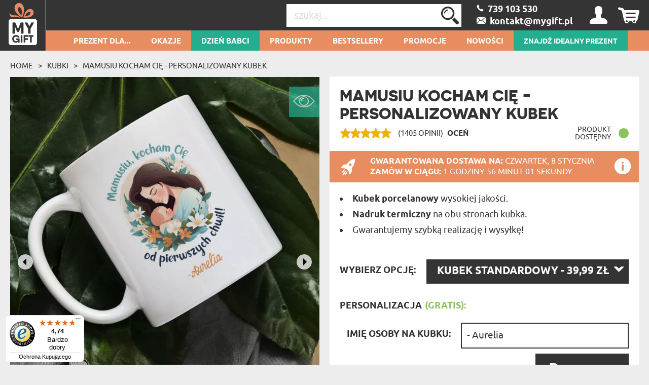

--- FILE ---
content_type: text/html; charset=UTF-8
request_url: https://mygiftdna.pl/my_auth/MyUsers/tab?_=1767711833277
body_size: 93
content:
<div class="user_icon icon-user"></div>
<div class="user_menu">
            <p><span>Jesteś niezalogowany:</span>
        </p>
        <ul>
            <li><a href="/login" rel="nofollow">Zaloguj się</a>            </li>
            <li><a href="/rejestracja" rel="nofollow">Rejestracja</a>            </li>
        </ul>
    </div>

--- FILE ---
content_type: text/html; charset=UTF-8
request_url: https://mygiftdna.pl/my_auth/MyUsers/tabMobile?_=1767711833278
body_size: 5479
content:
<ul>
    <li id="nav-menu-1">Prezent dla...<ul><li><a href="/Prezent-Dla-Niej" class="mobile-menu-select no-after-link" title="Prezenty Dla Niej">Prezent Dla Niej</a><ul><li><a href="/Prezent-Dla-Zony" style="font-weight: normal;" class="mobile-menu-select" title="Prezenty Dla Żony">&nbsp;&nbsp;&nbsp;&nbsp;&nbsp;&nbsp;&nbsp;&nbsp;Żony</a></li><li><a href="/Prezent-Dla-Narzeczonej" style="font-weight: normal;" class="mobile-menu-select" title="Prezenty Dla Narzeczonej">&nbsp;&nbsp;&nbsp;&nbsp;&nbsp;&nbsp;&nbsp;&nbsp;Narzeczonej</a></li><li><a href="/Prezent-Dla-Dziewczyny" style="font-weight: normal;" class="mobile-menu-select" title="Prezenty Dla Dziewczyny">&nbsp;&nbsp;&nbsp;&nbsp;&nbsp;&nbsp;&nbsp;&nbsp;Dziewczyny</a></li></ul></li><li><a href="/Prezent-Dla-Kobiety" class="mobile-menu-select no-after-link" title="Prezenty Dla Kobiety">Prezent Dla Kobiety</a><ul><li><a href="/prezent-dla-przyjaciolki" style="font-weight: normal;" class="mobile-menu-select" title="Prezenty Dla Przyjaciółki">&nbsp;&nbsp;&nbsp;&nbsp;&nbsp;&nbsp;&nbsp;&nbsp;Przyjaciółki</a></li><li><a href="/prezent-dla-siostry" style="font-weight: normal;" class="mobile-menu-select" title="Prezenty Dla Siostry">&nbsp;&nbsp;&nbsp;&nbsp;&nbsp;&nbsp;&nbsp;&nbsp;Siostry</a></li></ul></li><li><a href="/Prezent-Dla-Rodzicow" class="mobile-menu-select no-after-link" title="Prezenty Dla Rodziców">Prezent Dla Rodziców</a><ul><li><a href="/Prezent-Dla-Mamy" style="font-weight: normal;" class="mobile-menu-select" title="Prezenty Dla Mamy">&nbsp;&nbsp;&nbsp;&nbsp;&nbsp;&nbsp;&nbsp;&nbsp;Mamy</a></li><li><a href="/Prezent-Dla-Taty" style="font-weight: normal;" class="mobile-menu-select" title="Prezenty Dla Taty">&nbsp;&nbsp;&nbsp;&nbsp;&nbsp;&nbsp;&nbsp;&nbsp;Taty</a></li></ul></li><li><a href="/Prezent-Dla-Dziadkow" class="mobile-menu-select no-after-link" title="Prezenty Dla Dziadków">Prezent Dla Dziadków</a><ul><li><a href="/Prezent-Dla-Babci" style="font-weight: normal;" class="mobile-menu-select" title="Prezenty Dla Babci">&nbsp;&nbsp;&nbsp;&nbsp;&nbsp;&nbsp;&nbsp;&nbsp;Babci</a></li><li><a href="/Prezent-Dla-Dziadka" style="font-weight: normal;" class="mobile-menu-select" title="Prezent dla dziadka ">&nbsp;&nbsp;&nbsp;&nbsp;&nbsp;&nbsp;&nbsp;&nbsp;Dziadka</a></li></ul></li><li><a href="/Prezent-Dla-Tesciow" class="no-after-link" title="Prezenty Dla Teściów">Prezent Dla Teściów</a></li><li><a href="/Prezent-Dla-Niego" class="mobile-menu-select no-after-link" title="Prezenty Dla Niego">Prezent Dla Niego</a><ul><li><a href="/Prezent-Dla-Meza" style="font-weight: normal;" class="mobile-menu-select" title="Prezenty Dla Męża">&nbsp;&nbsp;&nbsp;&nbsp;&nbsp;&nbsp;&nbsp;&nbsp;Męża</a></li><li><a href="/Prezent-Dla-Narzeczonego" style="font-weight: normal;" class="mobile-menu-select" title="Prezenty Dla Narzeczonego">&nbsp;&nbsp;&nbsp;&nbsp;&nbsp;&nbsp;&nbsp;&nbsp;Narzeczonego</a></li><li><a href="/Prezent-Dla-Chlopaka" style="font-weight: normal;" class="mobile-menu-select" title="Prezenty Dla Chłopaka">&nbsp;&nbsp;&nbsp;&nbsp;&nbsp;&nbsp;&nbsp;&nbsp;Chłopaka</a></li></ul></li><li><a href="/Prezent-Dla-Mezczyzny" class="mobile-menu-select no-after-link" title="Prezenty Dla Mężczyzny">Prezent Dla Mężczyzny</a><ul><li><a href="/prezent-dla-przyjaciela" style="font-weight: normal;" class="mobile-menu-select" title="Prezenty Dla Przyjaciela">&nbsp;&nbsp;&nbsp;&nbsp;&nbsp;&nbsp;&nbsp;&nbsp;Przyjaciela</a></li><li><a href="/prezent-dla-brata" style="font-weight: normal;" class="mobile-menu-select" title="Prezent dla Brata">&nbsp;&nbsp;&nbsp;&nbsp;&nbsp;&nbsp;&nbsp;&nbsp;Brata</a></li></ul></li><li><a href="/Prezent-Dla-Dziecka" class="mobile-menu-select no-after-link" title="Prezenty Dla Dziecka">Prezent Dla Dziecka</a><ul><li><a href="/prezent-dla-noworodka" style="font-weight: normal;" class="mobile-menu-select" title="Prezent dla noworodka">&nbsp;&nbsp;&nbsp;&nbsp;&nbsp;&nbsp;&nbsp;&nbsp;Noworodka</a></li><li><a href="/prezent-dla-dziewczynki" style="font-weight: normal;" class="mobile-menu-select" title="Prezent dla  Dziewczynki">&nbsp;&nbsp;&nbsp;&nbsp;&nbsp;&nbsp;&nbsp;&nbsp;Dziewczynki</a></li><li><a href="/prezent-dla-chlopca" style="font-weight: normal;" class="mobile-menu-select" title="Prezent dla Chłopca">&nbsp;&nbsp;&nbsp;&nbsp;&nbsp;&nbsp;&nbsp;&nbsp;Chłopca</a></li><li><a href="/Prezent-Dla-Nastolatka" style="font-weight: normal;" class="mobile-menu-select" title="Prezenty Dla Nastolatka">&nbsp;&nbsp;&nbsp;&nbsp;&nbsp;&nbsp;&nbsp;&nbsp;Nastolatka</a></li></ul></li><li><a href="/prezent-dla-pary" class="no-after-link" title="Prezent dla pary">Prezent Dla Pary</a></li><li><a href="/prezent-wedlug-osobowosci" class="mobile-menu-select no-after-link" title="Prezent dla różnych osobowości">Prezent Według Osobowości</a><ul><li><a href="/prezent-dla-biegacza" style="font-weight: normal;" class="mobile-menu-select" title="Prezent Dla Biegacza">&nbsp;&nbsp;&nbsp;&nbsp;&nbsp;&nbsp;&nbsp;&nbsp;Biegacza</a></li><li><a href="/prezent-dla-emeryta" style="font-weight: normal;" class="mobile-menu-select" title="Prezent dla Emeryta">&nbsp;&nbsp;&nbsp;&nbsp;&nbsp;&nbsp;&nbsp;&nbsp;Emeryta</a></li><li><a href="/prezent-dla-fana-seriali" style="font-weight: normal;" class="mobile-menu-select" title="Prezent dla fana filmów i seriali">&nbsp;&nbsp;&nbsp;&nbsp;&nbsp;&nbsp;&nbsp;&nbsp;Fana filmów i seriali</a></li><li><a href="/prezent-dla-fotografa" style="font-weight: normal;" class="mobile-menu-select" title="Prezent Dla Fotografa">&nbsp;&nbsp;&nbsp;&nbsp;&nbsp;&nbsp;&nbsp;&nbsp;Fotografa</a></li><li><a href="/prezent-dla-gracza" style="font-weight: normal;" class="mobile-menu-select" title="Prezent Dla Gracza">&nbsp;&nbsp;&nbsp;&nbsp;&nbsp;&nbsp;&nbsp;&nbsp;Gracza</a></li><li><a href="/prezent-dla-kierowcy" style="font-weight: normal;" class="mobile-menu-select" title="Prezent dla Kierowcy">&nbsp;&nbsp;&nbsp;&nbsp;&nbsp;&nbsp;&nbsp;&nbsp;Kierowcy</a></li><li><a href="/prezent-dla-kociary" style="font-weight: normal;" class="mobile-menu-select" title="Prezent dla Kociary">&nbsp;&nbsp;&nbsp;&nbsp;&nbsp;&nbsp;&nbsp;&nbsp;Kociary</a></li><li><a href="/prezent-dla-ksiedza" style="font-weight: normal;" class="mobile-menu-select" title="Prezent Dla Księdza">&nbsp;&nbsp;&nbsp;&nbsp;&nbsp;&nbsp;&nbsp;&nbsp;Księdza</a></li><li><a href="/prezent-dla-informatyka" style="font-weight: normal;" class="mobile-menu-select" title="Prezent Dla Informatyka">&nbsp;&nbsp;&nbsp;&nbsp;&nbsp;&nbsp;&nbsp;&nbsp;Informatyka</a></li><li><a href="/prezent-dla-lekarza" style="font-weight: normal;" class="mobile-menu-select" title="Prezent dla lekarza">&nbsp;&nbsp;&nbsp;&nbsp;&nbsp;&nbsp;&nbsp;&nbsp;Lekarza</a></li><li><a href="/prezent-dla-magistra" style="font-weight: normal;" class="mobile-menu-select" title="Prezent dla magistra">&nbsp;&nbsp;&nbsp;&nbsp;&nbsp;&nbsp;&nbsp;&nbsp;Magistra</a></li><li><a href="/prezent-dla-majsterkowicza" style="font-weight: normal;" class="mobile-menu-select" title="Prezent Dla Majsterkowicza">&nbsp;&nbsp;&nbsp;&nbsp;&nbsp;&nbsp;&nbsp;&nbsp;Majsterkowicza</a></li><li><a href="/prezent-dla-mechanika" style="font-weight: normal;" class="mobile-menu-select" title="Prezent dla mechanika">&nbsp;&nbsp;&nbsp;&nbsp;&nbsp;&nbsp;&nbsp;&nbsp;Mechanika</a></li><li><a href="/prezent-dla-motocyklisty" style="font-weight: normal;" class="mobile-menu-select" title="Prezent dla motocyklisty">&nbsp;&nbsp;&nbsp;&nbsp;&nbsp;&nbsp;&nbsp;&nbsp;Motocyklisty</a></li><li><a href="/prezent-dla-mysliwego" style="font-weight: normal;" class="mobile-menu-select" title="Prezent Dla Myśliwego">&nbsp;&nbsp;&nbsp;&nbsp;&nbsp;&nbsp;&nbsp;&nbsp;Myśliwego</a></li><li><a href="/prezent-dla-nauczyciela" style="font-weight: normal;" class="mobile-menu-select" title="Prezent dla Nauczyciela">&nbsp;&nbsp;&nbsp;&nbsp;&nbsp;&nbsp;&nbsp;&nbsp;Nauczyciela</a></li><li><a href="/prezent-dla-podroznika" style="font-weight: normal;" class="mobile-menu-select" title="Prezent dla podróżnika ">&nbsp;&nbsp;&nbsp;&nbsp;&nbsp;&nbsp;&nbsp;&nbsp;Podróżnika</a></li><li><a href="/prezent-dla-rowerzysty" style="font-weight: normal;" class="mobile-menu-select" title="Prezent dla rowerzysty">&nbsp;&nbsp;&nbsp;&nbsp;&nbsp;&nbsp;&nbsp;&nbsp;Rowerzysty</a></li><li><a href="/prezent-dla-seniora" style="font-weight: normal;" class="mobile-menu-select" title="Prezent dla Seniora ">&nbsp;&nbsp;&nbsp;&nbsp;&nbsp;&nbsp;&nbsp;&nbsp;Seniora</a></li><li><a href="/prezent-dla-sportowca" style="font-weight: normal;" class="mobile-menu-select" title="Prezent dla Sportowca">&nbsp;&nbsp;&nbsp;&nbsp;&nbsp;&nbsp;&nbsp;&nbsp;Sportowca</a></li><li><a href="/prezent-dla-strazaka" style="font-weight: normal;" class="mobile-menu-select" title="Prezent dla strażaka">&nbsp;&nbsp;&nbsp;&nbsp;&nbsp;&nbsp;&nbsp;&nbsp;Strażaka</a></li><li><a href="/prezent-dla-szefa" style="font-weight: normal;" class="mobile-menu-select" title="Wyjątkowy Prezent dla szefa - stwórz unikatowy prezent  dopasowany do swojego szefa!">&nbsp;&nbsp;&nbsp;&nbsp;&nbsp;&nbsp;&nbsp;&nbsp;Szefa</a></li><li><a href="/prezent-dla-wedkarza" style="font-weight: normal;" class="mobile-menu-select" title="Prezent Dla Wędkarza">&nbsp;&nbsp;&nbsp;&nbsp;&nbsp;&nbsp;&nbsp;&nbsp;Wędkarza</a></li><li><a href="/prezent-dla-zartownisia" style="font-weight: normal;" class="mobile-menu-select" title="Prezent dla Dowcipnisia">&nbsp;&nbsp;&nbsp;&nbsp;&nbsp;&nbsp;&nbsp;&nbsp;Żartownisia</a></li></ul></li></ul></li><li id="nav-menu-2">Okazje<ul><li class="menu-heading">Najbliższe okazje<ul><li><a href="/prezent-na-dzien-babci" style="font-weight: normal;" class="mobile-menu-select" title="Dzień Babci">&nbsp;&nbsp;&nbsp;&nbsp;&nbsp;&nbsp;&nbsp;&nbsp;Dzień Babci <span style="text-transform: lowercase;">(ZA 18 DNI)</span></a></li><li><a href="/Prezent-Dla-Dziadka" style="font-weight: normal;" class="mobile-menu-select" title="Dzień Dziadka">&nbsp;&nbsp;&nbsp;&nbsp;&nbsp;&nbsp;&nbsp;&nbsp;Dzień Dziadka <span style="text-transform: lowercase;">(ZA 19 DNI)</span></a></li><li><a href="/Prezent-Na-Walentynki" style="font-weight: normal;" class="mobile-menu-select" title="Walentynki">&nbsp;&nbsp;&nbsp;&nbsp;&nbsp;&nbsp;&nbsp;&nbsp;Walentynki <span style="text-transform: lowercase;">(ZA 42 DNI)</span></a></li></ul></li><li class="menu-heading">Wszystkie okazje<li><a href="/Prezent-Na-Urodziny" class="mobile-menu-select no-after-link" title="Prezenty Na Urodziny">Urodziny</a><ul><li><a href="/Prezent-Na-18-Urodziny" style="font-weight: normal;" class="mobile-menu-select" title="Prezenty Na 18 Urodziny">&nbsp;&nbsp;&nbsp;&nbsp;&nbsp;&nbsp;&nbsp;&nbsp;18</a></li><li><a href="/prezent-na-25-urodziny" style="font-weight: normal;" class="mobile-menu-select" title="Prezenty Na 25 Urodziny">&nbsp;&nbsp;&nbsp;&nbsp;&nbsp;&nbsp;&nbsp;&nbsp;25</a></li><li><a href="/Prezent-Na-30-Urodziny" style="font-weight: normal;" class="mobile-menu-select" title="Prezenty Na 30 Urodziny">&nbsp;&nbsp;&nbsp;&nbsp;&nbsp;&nbsp;&nbsp;&nbsp;30</a></li><li><a href="/Prezent-Na-40-Urodziny" style="font-weight: normal;" class="mobile-menu-select" title="Prezenty na 40 Urodziny">&nbsp;&nbsp;&nbsp;&nbsp;&nbsp;&nbsp;&nbsp;&nbsp;40</a></li><li><a href="/Prezent-Na-50-Urodziny" style="font-weight: normal;" class="mobile-menu-select" title="Prezent na 50 urodziny">&nbsp;&nbsp;&nbsp;&nbsp;&nbsp;&nbsp;&nbsp;&nbsp;50</a></li><li><a href="/Prezent-Na-60-Urodziny" style="font-weight: normal;" class="mobile-menu-select" title="Prezenty Na 60 Urodziny">&nbsp;&nbsp;&nbsp;&nbsp;&nbsp;&nbsp;&nbsp;&nbsp;60</a></li></ul></li><li class="menu-heading"><ul style="margin-top: -6px;"><li><a href="/prezent-na-imieniny" class="mobile-menu-select" title="Prezenty Na Imieniny">&nbsp;&nbsp;&nbsp;&nbsp;&nbsp;&nbsp;Imieniny</a></li><li><a href="/Prezent-Na-Swieta" class="mobile-menu-select" title="Prezenty Na Święta">&nbsp;&nbsp;&nbsp;&nbsp;&nbsp;&nbsp;Święta</a></li><li><a href="/prezent-na-mikolajki" class="mobile-menu-select" title="Prezenty Na Mikołajki">&nbsp;&nbsp;&nbsp;&nbsp;&nbsp;&nbsp;Mikołajki</a></li><li><a href="/prezent-na-wielkanoc" class="mobile-menu-select" title="Prezenty Na Święta Wielkanocne">&nbsp;&nbsp;&nbsp;&nbsp;&nbsp;&nbsp;Wielkanoc</a></li><li><a href="/Prezent-Na-Parapetowke" class="mobile-menu-select" title="Prezenty Na Parapetówkę">&nbsp;&nbsp;&nbsp;&nbsp;&nbsp;&nbsp;Parapetówka</a></li><li><a href="/prezent-na-impreze" class="mobile-menu-select" title="Prezenty Na Imprezę">&nbsp;&nbsp;&nbsp;&nbsp;&nbsp;&nbsp;Impreza</a></li><li><a href="/Prezent-Na-Rocznice" class="mobile-menu-select" title="Prezenty Na Rocznicę">&nbsp;&nbsp;&nbsp;&nbsp;&nbsp;&nbsp;Rocznica</a></li><li><a href="/Prezent-Na-Walentynki" class="mobile-menu-select" title="Prezenty Na Walentynki">&nbsp;&nbsp;&nbsp;&nbsp;&nbsp;&nbsp;Walentynki</a></li><li><a href="/Prezent-na-slub" class="mobile-menu-select" title="Prezent Na Ślub">&nbsp;&nbsp;&nbsp;&nbsp;&nbsp;&nbsp;Ślub</a></li><li><a href="/prezent-na-wieczor-panienski" class="mobile-menu-select" title="Prezent Na Wieczór Panieński ">&nbsp;&nbsp;&nbsp;&nbsp;&nbsp;&nbsp;Wieczór panieński</a></li><li><a href="/prezent-na-wieczor-kawalerski" class="mobile-menu-select" title="Prezent Na Wieczór Kawalerski">&nbsp;&nbsp;&nbsp;&nbsp;&nbsp;&nbsp;Wieczór kawalerski</a></li><li><a href="/prezent-na-narodziny-dziecka" class="mobile-menu-select" title="Prezenty na narodziny dziecka">&nbsp;&nbsp;&nbsp;&nbsp;&nbsp;&nbsp;Narodziny</a></li><li><a href="/Prezent-Na-chrzciny" class="mobile-menu-select" title="Prezenty Na Chrzciny">&nbsp;&nbsp;&nbsp;&nbsp;&nbsp;&nbsp;Chrzciny</a></li><li><a href="/prezent-na-roczek" class="mobile-menu-select" title="Prezenty na Roczek">&nbsp;&nbsp;&nbsp;&nbsp;&nbsp;&nbsp;Roczek</a></li><li><a href="/prezent-na-komunie" class="mobile-menu-select" title="Prezent na Komunię">&nbsp;&nbsp;&nbsp;&nbsp;&nbsp;&nbsp;Komunia</a></li><li><a href="/prezent-na-zakonczenie-roku" class="mobile-menu-select" title="Prezent Na Zakończenie Roku">&nbsp;&nbsp;&nbsp;&nbsp;&nbsp;&nbsp;Zakończenie Roku</a></li><li><a href="/prezent-na-dzien-kobiet" class="mobile-menu-select" title="Grawerowane prezenty na dzień kobiet">&nbsp;&nbsp;&nbsp;&nbsp;&nbsp;&nbsp;Dzień Kobiet</a></li><li><a href="/prezent-na-dzien-chlopaka" class="mobile-menu-select" title="Prezenty Dla Chłopaka">&nbsp;&nbsp;&nbsp;&nbsp;&nbsp;&nbsp;Dzień Chłopaka</a></li><li><a href="/Prezent-Na-Dzien-Matki" class="mobile-menu-select" title="Prezenty Na Dzień Matki">&nbsp;&nbsp;&nbsp;&nbsp;&nbsp;&nbsp;Dzień Matki</a></li><li><a href="/Prezent-Na-Dzien-Ojca" class="mobile-menu-select" title="Prezenty Na Dzień Ojca">&nbsp;&nbsp;&nbsp;&nbsp;&nbsp;&nbsp;Dzień Ojca</a></li><li><a href="/prezent-na-dzien-babci" class="mobile-menu-select" title="Grawerowane prezenty na dzień babci">&nbsp;&nbsp;&nbsp;&nbsp;&nbsp;&nbsp;Dzień Babci</a></li><li><a href="/prezent-na-dzien-dziadka" class="mobile-menu-select" title="Prezent na dzień dziadka ">&nbsp;&nbsp;&nbsp;&nbsp;&nbsp;&nbsp;Dzień Dziadka</a></li><li><a href="/Prezent-Na-Dzien-Dziecka" class="mobile-menu-select" title="Prezent na dzień dziecka">&nbsp;&nbsp;&nbsp;&nbsp;&nbsp;&nbsp;Dzień Dziecka</a></li><li><a href="/prezent-na-dzien-nauczyciela" class="mobile-menu-select" title="Dzień Nauczyciela">&nbsp;&nbsp;&nbsp;&nbsp;&nbsp;&nbsp;Dzień Nauczyciela</a></li><li><a href="/prezent-na-dzien-sw-patryka" class="mobile-menu-select" title="Grawerowane kufle i Szklanki Do Piwa Idealne na dzień św Patryka">&nbsp;&nbsp;&nbsp;&nbsp;&nbsp;&nbsp;Dzień św. Patryka</a></li></ul></li></ul></li><li id="nav-menu-100"><a href="/prezent-na-dzien-babci" title="Dzień Babci">Dzień Babci</a></li><li id="nav-menu-101">Produkty<ul><li class="menu-main-categories">&nbsp;&nbsp;&nbsp;&nbsp;&nbsp;Szkło i ceramika<ul style="display:none;"><li><a href="/dzbanek-szklany" class="mobile-menu-select" style="font-weight: normal;">&nbsp;&nbsp;&nbsp;&nbsp;&nbsp;&nbsp;&nbsp;&nbsp;Dzbanki</a></li><li><a href="/filizanki" class="mobile-menu-select" style="font-weight: normal;">&nbsp;&nbsp;&nbsp;&nbsp;&nbsp;&nbsp;&nbsp;&nbsp;Filiżanki</a></li><li><a href="/Karafki" class="mobile-menu-select" style="font-weight: normal;">&nbsp;&nbsp;&nbsp;&nbsp;&nbsp;&nbsp;&nbsp;&nbsp;Karafki</a></li><li><a href="/Kieliszki" class="mobile-menu-select" style="font-weight: normal;">&nbsp;&nbsp;&nbsp;&nbsp;&nbsp;&nbsp;&nbsp;&nbsp;Kieliszki</a></li><li><a href="/Kubki" class="mobile-menu-select" style="font-weight: normal;">&nbsp;&nbsp;&nbsp;&nbsp;&nbsp;&nbsp;&nbsp;&nbsp;Kubki</a></li><li><a href="/Kufle-I-Szklanki-Do-Piwa/Kufle" class="mobile-menu-select" style="font-weight: normal;">&nbsp;&nbsp;&nbsp;&nbsp;&nbsp;&nbsp;&nbsp;&nbsp;Kufle do piwa</a></li><li><a href="/Lampiony" class="mobile-menu-select" style="font-weight: normal;">&nbsp;&nbsp;&nbsp;&nbsp;&nbsp;&nbsp;&nbsp;&nbsp;Lampiony</a></li><li><a href="/Patera" class="mobile-menu-select" style="font-weight: normal;">&nbsp;&nbsp;&nbsp;&nbsp;&nbsp;&nbsp;&nbsp;&nbsp;Patery</a></li><li><a href="/pokale-do-piwa" class="mobile-menu-select" style="font-weight: normal;">&nbsp;&nbsp;&nbsp;&nbsp;&nbsp;&nbsp;&nbsp;&nbsp;Pokale do piwa </a></li><li><a href="/skarbonki" class="mobile-menu-select" style="font-weight: normal;">&nbsp;&nbsp;&nbsp;&nbsp;&nbsp;&nbsp;&nbsp;&nbsp;Skarbonki</a></li><li><a href="/szklane-statuetki" class="mobile-menu-select" style="font-weight: normal;">&nbsp;&nbsp;&nbsp;&nbsp;&nbsp;&nbsp;&nbsp;&nbsp;Szklane statuetki</a></li><li><a href="/Szklanki/Szklanki-Do-Drinkow" class="mobile-menu-select" style="font-weight: normal;">&nbsp;&nbsp;&nbsp;&nbsp;&nbsp;&nbsp;&nbsp;&nbsp;Szklanki do drinków</a></li><li><a href="/Kufle-I-Szklanki-Do-Piwa/Szklanki-Do-Piwa" class="mobile-menu-select" style="font-weight: normal;">&nbsp;&nbsp;&nbsp;&nbsp;&nbsp;&nbsp;&nbsp;&nbsp;Szklanki do piwa</a></li><li><a href="/Szklanki-do-whisky" class="mobile-menu-select" style="font-weight: normal;">&nbsp;&nbsp;&nbsp;&nbsp;&nbsp;&nbsp;&nbsp;&nbsp;Szklanki do whisky</a></li><li><a href="/wazony-z-grawerem" class="mobile-menu-select" style="font-weight: normal;">&nbsp;&nbsp;&nbsp;&nbsp;&nbsp;&nbsp;&nbsp;&nbsp;Wazony</a></li><li><a href="/Karafki/Zestaw-Z-Karafka" class="mobile-menu-select" style="font-weight: normal;">&nbsp;&nbsp;&nbsp;&nbsp;&nbsp;&nbsp;&nbsp;&nbsp;Zestawy z karafką</a></li><li><a href="/Karafki/Zestaw-Z-Karafka" class="mobile-menu-select" style="font-weight: normal;">&nbsp;&nbsp;&nbsp;&nbsp;&nbsp;&nbsp;&nbsp;&nbsp;Zestawy z karafką</a></li></ul></li><li class="menu-main-categories">&nbsp;&nbsp;&nbsp;&nbsp;&nbsp;Wydruki<ul style="display:none;"><li><a href="/Bloki-akrylowe" class="mobile-menu-select" style="font-weight: normal;">&nbsp;&nbsp;&nbsp;&nbsp;&nbsp;&nbsp;&nbsp;&nbsp;Bloki akrylowe</a></li><li><a href="/Certyfikaty" class="mobile-menu-select" style="font-weight: normal;">&nbsp;&nbsp;&nbsp;&nbsp;&nbsp;&nbsp;&nbsp;&nbsp;Certyfikaty</a></li><li><a href="/Chmura-Slow" class="mobile-menu-select" style="font-weight: normal;">&nbsp;&nbsp;&nbsp;&nbsp;&nbsp;&nbsp;&nbsp;&nbsp;Chmury Słów</a></li><li><a href="/Harmonijka-ze-zdjec" class="mobile-menu-select" style="font-weight: normal;">&nbsp;&nbsp;&nbsp;&nbsp;&nbsp;&nbsp;&nbsp;&nbsp;Harmonijki ze zdjęć</a></li><li><a href="/kalendarz-wiszacy" class="mobile-menu-select" style="font-weight: normal;">&nbsp;&nbsp;&nbsp;&nbsp;&nbsp;&nbsp;&nbsp;&nbsp;Kalendarze wiszące</a></li><li><a href="/Kartki-Z-zyczeniami" class="mobile-menu-select" style="font-weight: normal;">&nbsp;&nbsp;&nbsp;&nbsp;&nbsp;&nbsp;&nbsp;&nbsp;Kartki z życzeniami</a></li><li><a href="/kartki-zdrapki" class="mobile-menu-select" style="font-weight: normal;">&nbsp;&nbsp;&nbsp;&nbsp;&nbsp;&nbsp;&nbsp;&nbsp;Kartki zdrapki</a></li><li><a href="/kolaze-ze-zdjec" class="mobile-menu-select" style="font-weight: normal;">&nbsp;&nbsp;&nbsp;&nbsp;&nbsp;&nbsp;&nbsp;&nbsp;Kolaże ze zdjęć</a></li><li><a href="/krolewskie-portrety" class="mobile-menu-select" style="font-weight: normal;">&nbsp;&nbsp;&nbsp;&nbsp;&nbsp;&nbsp;&nbsp;&nbsp;Królewskie portrety</a></li><li><a href="/Categories/show/3367" class="mobile-menu-select" style="font-weight: normal;">&nbsp;&nbsp;&nbsp;&nbsp;&nbsp;&nbsp;&nbsp;&nbsp;Mapy</a></li><li><a href="/Nazwij-Gwiazde" class="mobile-menu-select" style="font-weight: normal;">&nbsp;&nbsp;&nbsp;&nbsp;&nbsp;&nbsp;&nbsp;&nbsp;Nazwij Gwiazdę</a></li><li><a href="/plakaty" class="mobile-menu-select" style="font-weight: normal;">&nbsp;&nbsp;&nbsp;&nbsp;&nbsp;&nbsp;&nbsp;&nbsp;Plakaty </a></li><li><a href="/planery" class="mobile-menu-select" style="font-weight: normal;">&nbsp;&nbsp;&nbsp;&nbsp;&nbsp;&nbsp;&nbsp;&nbsp;Planery</a></li><li><a href="/przepisniki" class="mobile-menu-select" style="font-weight: normal;">&nbsp;&nbsp;&nbsp;&nbsp;&nbsp;&nbsp;&nbsp;&nbsp;Przepiśniki</a></li><li><a href="/Stylowy-Portret" class="mobile-menu-select" style="font-weight: normal;">&nbsp;&nbsp;&nbsp;&nbsp;&nbsp;&nbsp;&nbsp;&nbsp;Stylowe portrety</a></li><li><a href="/szkatulka-z-wydrukiem" class="mobile-menu-select" style="font-weight: normal;">&nbsp;&nbsp;&nbsp;&nbsp;&nbsp;&nbsp;&nbsp;&nbsp;Szkatułki</a></li><li><a href="/wydruk-na-pleksi" class="mobile-menu-select" style="font-weight: normal;">&nbsp;&nbsp;&nbsp;&nbsp;&nbsp;&nbsp;&nbsp;&nbsp;Szkło akrylowe</a></li><li><a href="/Twoja-Okladka" class="mobile-menu-select" style="font-weight: normal;">&nbsp;&nbsp;&nbsp;&nbsp;&nbsp;&nbsp;&nbsp;&nbsp;Twoja okładka</a></li><li><a href="/wydruki-w-ramce" class="mobile-menu-select" style="font-weight: normal;">&nbsp;&nbsp;&nbsp;&nbsp;&nbsp;&nbsp;&nbsp;&nbsp;Wydruki w ramce</a></li><li><a href="/zdjecia-zestawy" class="mobile-menu-select" style="font-weight: normal;">&nbsp;&nbsp;&nbsp;&nbsp;&nbsp;&nbsp;&nbsp;&nbsp;Zestawy zdjęć</a></li><li><a href="/Zeszyty" class="mobile-menu-select" style="font-weight: normal;">&nbsp;&nbsp;&nbsp;&nbsp;&nbsp;&nbsp;&nbsp;&nbsp;Zeszyty</a></li></ul></li><li class="menu-main-categories">&nbsp;&nbsp;&nbsp;&nbsp;&nbsp;Tekstylia<ul style="display:none;"><li><a href="/Bluzy" class="mobile-menu-select" style="font-weight: normal;">&nbsp;&nbsp;&nbsp;&nbsp;&nbsp;&nbsp;&nbsp;&nbsp;Bluzy</a></li><li><a href="/body-niemowlece" class="mobile-menu-select" style="font-weight: normal;">&nbsp;&nbsp;&nbsp;&nbsp;&nbsp;&nbsp;&nbsp;&nbsp;Body dziecięce</a></li><li><a href="/Damska-kosmetyczka-czarna" class="mobile-menu-select" style="font-weight: normal;">&nbsp;&nbsp;&nbsp;&nbsp;&nbsp;&nbsp;&nbsp;&nbsp;Damska kosmetyczka</a></li><li><a href="/Fartuch-kuchenny" class="mobile-menu-select" style="font-weight: normal;">&nbsp;&nbsp;&nbsp;&nbsp;&nbsp;&nbsp;&nbsp;&nbsp;Fartuchy kuchenne</a></li><li><a href="/jedwabna-gumka-do-wlosow" class="mobile-menu-select" style="font-weight: normal;">&nbsp;&nbsp;&nbsp;&nbsp;&nbsp;&nbsp;&nbsp;&nbsp;Gumki do włosów</a></li><li><a href="/koc-z-haftem" class="mobile-menu-select" style="font-weight: normal;">&nbsp;&nbsp;&nbsp;&nbsp;&nbsp;&nbsp;&nbsp;&nbsp;Koce</a></li><li><a href="/koszulki" class="mobile-menu-select" style="font-weight: normal;">&nbsp;&nbsp;&nbsp;&nbsp;&nbsp;&nbsp;&nbsp;&nbsp;Koszulki</a></li><li><a href="/maskotka-haftowana" class="mobile-menu-select" style="font-weight: normal;">&nbsp;&nbsp;&nbsp;&nbsp;&nbsp;&nbsp;&nbsp;&nbsp;Maskotki</a></li><li><a href="/Pluszaki" class="mobile-menu-select" style="font-weight: normal;">&nbsp;&nbsp;&nbsp;&nbsp;&nbsp;&nbsp;&nbsp;&nbsp;Pluszaki</a></li><li><a href="/poduszki-dekoracyjne" class="mobile-menu-select" style="font-weight: normal;">&nbsp;&nbsp;&nbsp;&nbsp;&nbsp;&nbsp;&nbsp;&nbsp;Poduszki</a></li><li><a href="/Reczniki" class="mobile-menu-select" style="font-weight: normal;">&nbsp;&nbsp;&nbsp;&nbsp;&nbsp;&nbsp;&nbsp;&nbsp;Ręczniki</a></li><li><a href="/skarpetki" class="mobile-menu-select" style="font-weight: normal;">&nbsp;&nbsp;&nbsp;&nbsp;&nbsp;&nbsp;&nbsp;&nbsp;Skarpetki</a></li><li><a href="/szlafroki-z-haftem" class="mobile-menu-select" style="font-weight: normal;">&nbsp;&nbsp;&nbsp;&nbsp;&nbsp;&nbsp;&nbsp;&nbsp;Szlafroki</a></li><li><a href="/Biale-szlafroki-dzieciece" class="mobile-menu-select" style="font-weight: normal;">&nbsp;&nbsp;&nbsp;&nbsp;&nbsp;&nbsp;&nbsp;&nbsp;Szlafroki dziecięce</a></li><li><a href="/Szlafroki-satynowe" class="mobile-menu-select" style="font-weight: normal;">&nbsp;&nbsp;&nbsp;&nbsp;&nbsp;&nbsp;&nbsp;&nbsp;Szlafroki satynowe</a></li><li><a href="/Torba-jutowa" class="mobile-menu-select" style="font-weight: normal;">&nbsp;&nbsp;&nbsp;&nbsp;&nbsp;&nbsp;&nbsp;&nbsp;Torby jutowe</a></li><li><a href="/torba-na-zakupy" class="mobile-menu-select" style="font-weight: normal;">&nbsp;&nbsp;&nbsp;&nbsp;&nbsp;&nbsp;&nbsp;&nbsp;Torby na zakupy</a></li><li><a href="/Torba-plazowa-termiczna" class="mobile-menu-select" style="font-weight: normal;">&nbsp;&nbsp;&nbsp;&nbsp;&nbsp;&nbsp;&nbsp;&nbsp;Torby plażowe </a></li><li><a href="/Torby-sportowe" class="mobile-menu-select" style="font-weight: normal;">&nbsp;&nbsp;&nbsp;&nbsp;&nbsp;&nbsp;&nbsp;&nbsp;Torby sportowe</a></li><li><a href="/worki-na-zabawki" class="mobile-menu-select" style="font-weight: normal;">&nbsp;&nbsp;&nbsp;&nbsp;&nbsp;&nbsp;&nbsp;&nbsp;Worki na zabawki</a></li></ul></li><li class="menu-main-categories">&nbsp;&nbsp;&nbsp;&nbsp;&nbsp;Metalowe<ul style="display:none;"><li><a href="/Bidon" class="mobile-menu-select" style="font-weight: normal;">&nbsp;&nbsp;&nbsp;&nbsp;&nbsp;&nbsp;&nbsp;&nbsp;Bidony</a></li><li><a href="/bizuteria" class="mobile-menu-select" style="font-weight: normal;">&nbsp;&nbsp;&nbsp;&nbsp;&nbsp;&nbsp;&nbsp;&nbsp;Biżuteria</a></li><li><a href="/brelok-do-kluczy" class="mobile-menu-select" style="font-weight: normal;">&nbsp;&nbsp;&nbsp;&nbsp;&nbsp;&nbsp;&nbsp;&nbsp;Breloki</a></li><li><a href="/butelki-na-wode" class="mobile-menu-select" style="font-weight: normal;">&nbsp;&nbsp;&nbsp;&nbsp;&nbsp;&nbsp;&nbsp;&nbsp;Butelki na wodę</a></li><li><a href="/gwizdki" class="mobile-menu-select" style="font-weight: normal;">&nbsp;&nbsp;&nbsp;&nbsp;&nbsp;&nbsp;&nbsp;&nbsp;Gwizdki</a></li><li><a href="/kubki-emaliowane" class="mobile-menu-select" style="font-weight: normal;">&nbsp;&nbsp;&nbsp;&nbsp;&nbsp;&nbsp;&nbsp;&nbsp;Kubki emaliowane</a></li><li><a href="/Kubek-termiczny" class="mobile-menu-select" style="font-weight: normal;">&nbsp;&nbsp;&nbsp;&nbsp;&nbsp;&nbsp;&nbsp;&nbsp;Kubki termiczne</a></li><li><a href="/medale-w-etui" class="mobile-menu-select" style="font-weight: normal;">&nbsp;&nbsp;&nbsp;&nbsp;&nbsp;&nbsp;&nbsp;&nbsp;Medale w etui</a></li><li><a href="/multitool-do-samochodu" class="mobile-menu-select" style="font-weight: normal;">&nbsp;&nbsp;&nbsp;&nbsp;&nbsp;&nbsp;&nbsp;&nbsp;Multitoole</a></li><li><a href="/niesmiertelnik" class="mobile-menu-select" style="font-weight: normal;">&nbsp;&nbsp;&nbsp;&nbsp;&nbsp;&nbsp;&nbsp;&nbsp;Nieśmiertelniki</a></li><li><a href="/srebrne-obrazki" class="mobile-menu-select" style="font-weight: normal;">&nbsp;&nbsp;&nbsp;&nbsp;&nbsp;&nbsp;&nbsp;&nbsp;Obrazki święte</a></li><li><a href="/piersiowka-z-grawerem" class="mobile-menu-select" style="font-weight: normal;">&nbsp;&nbsp;&nbsp;&nbsp;&nbsp;&nbsp;&nbsp;&nbsp;Piersiówki</a></li><li><a href="/powerbank" class="mobile-menu-select" style="font-weight: normal;">&nbsp;&nbsp;&nbsp;&nbsp;&nbsp;&nbsp;&nbsp;&nbsp;Powerbanki</a></li><li><a href="/Categories/show/3371" class="mobile-menu-select" style="font-weight: normal;">&nbsp;&nbsp;&nbsp;&nbsp;&nbsp;&nbsp;&nbsp;&nbsp;Ramki na zdjęcia </a></li><li><a href="/skarbonki-dla-dzieci" class="mobile-menu-select" style="font-weight: normal;">&nbsp;&nbsp;&nbsp;&nbsp;&nbsp;&nbsp;&nbsp;&nbsp;Skarbonki dla dzieci</a></li><li><a href="/spinki-do-mankietow" class="mobile-menu-select" style="font-weight: normal;">&nbsp;&nbsp;&nbsp;&nbsp;&nbsp;&nbsp;&nbsp;&nbsp;Spinki do mankietów</a></li><li><a href="/metalowa-szkatulka-posrebrzana" class="mobile-menu-select" style="font-weight: normal;">&nbsp;&nbsp;&nbsp;&nbsp;&nbsp;&nbsp;&nbsp;&nbsp;Szkatułki</a></li><li><a href="/sztucce-dzieciece" class="mobile-menu-select" style="font-weight: normal;">&nbsp;&nbsp;&nbsp;&nbsp;&nbsp;&nbsp;&nbsp;&nbsp;Sztućce dziecięce</a></li><li><a href="/zapalniczka-z-grawerem" class="mobile-menu-select" style="font-weight: normal;">&nbsp;&nbsp;&nbsp;&nbsp;&nbsp;&nbsp;&nbsp;&nbsp;Zapalniczki</a></li><li><a href="/lopatka-i-noz-do-ciasta" class="mobile-menu-select" style="font-weight: normal;">&nbsp;&nbsp;&nbsp;&nbsp;&nbsp;&nbsp;&nbsp;&nbsp;Łopatki do ciasta</a></li></ul></li><li class="menu-main-categories">&nbsp;&nbsp;&nbsp;&nbsp;&nbsp;Drewniane<ul style="display:none;"><li><a href="/brelok-drewniany" class="mobile-menu-select" style="font-weight: normal;">&nbsp;&nbsp;&nbsp;&nbsp;&nbsp;&nbsp;&nbsp;&nbsp;Breloki drewniane</a></li><li><a href="/Categories/show/3396" class="mobile-menu-select" style="font-weight: normal;">&nbsp;&nbsp;&nbsp;&nbsp;&nbsp;&nbsp;&nbsp;&nbsp;Deski</a></li><li><a href="/magnesy-drewniane" class="mobile-menu-select" style="font-weight: normal;">&nbsp;&nbsp;&nbsp;&nbsp;&nbsp;&nbsp;&nbsp;&nbsp;Drewniane magnesy</a></li><li><a href="/Drewniane-medale-" class="mobile-menu-select" style="font-weight: normal;">&nbsp;&nbsp;&nbsp;&nbsp;&nbsp;&nbsp;&nbsp;&nbsp;Drewniane medale</a></li><li><a href="/Drewniana-tabliczka" class="mobile-menu-select" style="font-weight: normal;">&nbsp;&nbsp;&nbsp;&nbsp;&nbsp;&nbsp;&nbsp;&nbsp;Drewniane tabliczki</a></li><li><a href="/Categories/show/3384" class="mobile-menu-select" style="font-weight: normal;">&nbsp;&nbsp;&nbsp;&nbsp;&nbsp;&nbsp;&nbsp;&nbsp;Długopis w etui</a></li><li><a href="/lunchboxy" class="mobile-menu-select" style="font-weight: normal;">&nbsp;&nbsp;&nbsp;&nbsp;&nbsp;&nbsp;&nbsp;&nbsp;Lunchboxy</a></li><li><a href="/skrzynka-na-piwo" class="mobile-menu-select" style="font-weight: normal;">&nbsp;&nbsp;&nbsp;&nbsp;&nbsp;&nbsp;&nbsp;&nbsp;Nosidła do piwa</a></li><li><a href="/drewniany-otwieracz-do-piwa" class="mobile-menu-select" style="font-weight: normal;">&nbsp;&nbsp;&nbsp;&nbsp;&nbsp;&nbsp;&nbsp;&nbsp;Otwieracze do piwa</a></li><li><a href="/Pendrive" class="mobile-menu-select" style="font-weight: normal;">&nbsp;&nbsp;&nbsp;&nbsp;&nbsp;&nbsp;&nbsp;&nbsp;Pendrive</a></li><li><a href="/podkladki-pod-kubek" class="mobile-menu-select" style="font-weight: normal;">&nbsp;&nbsp;&nbsp;&nbsp;&nbsp;&nbsp;&nbsp;&nbsp;Podkładki pod kubek</a></li><li><a href="/Pudelko-na-pieniadze" class="mobile-menu-select" style="font-weight: normal;">&nbsp;&nbsp;&nbsp;&nbsp;&nbsp;&nbsp;&nbsp;&nbsp;Pudełka na pieniądze</a></li><li><a href="/Pudelko-z-drewnianymi-serduszkami" class="mobile-menu-select" style="font-weight: normal;">&nbsp;&nbsp;&nbsp;&nbsp;&nbsp;&nbsp;&nbsp;&nbsp;Pudełko z serduszkami</a></li><li><a href="/ramki-na-zdjecia" class="mobile-menu-select" style="font-weight: normal;">&nbsp;&nbsp;&nbsp;&nbsp;&nbsp;&nbsp;&nbsp;&nbsp;Ramki na zdjęcia</a></li><li><a href="/scyzoryki" class="mobile-menu-select" style="font-weight: normal;">&nbsp;&nbsp;&nbsp;&nbsp;&nbsp;&nbsp;&nbsp;&nbsp;Scyzoryki</a></li><li><a href="/Siekiery" class="mobile-menu-select" style="font-weight: normal;">&nbsp;&nbsp;&nbsp;&nbsp;&nbsp;&nbsp;&nbsp;&nbsp;Siekiery</a></li><li><a href="/skrzynka-na-herbate" class="mobile-menu-select" style="font-weight: normal;">&nbsp;&nbsp;&nbsp;&nbsp;&nbsp;&nbsp;&nbsp;&nbsp;Skrzynki na herbatę</a></li><li><a href="/stojak-na-telefon" class="mobile-menu-select" style="font-weight: normal;">&nbsp;&nbsp;&nbsp;&nbsp;&nbsp;&nbsp;&nbsp;&nbsp;Stojak na telefon</a></li><li><a href="/Taca-Sniadaniowa" class="mobile-menu-select" style="font-weight: normal;">&nbsp;&nbsp;&nbsp;&nbsp;&nbsp;&nbsp;&nbsp;&nbsp;Tace śniadaniowe</a></li><li><a href="/Walki-do-ciasta" class="mobile-menu-select" style="font-weight: normal;">&nbsp;&nbsp;&nbsp;&nbsp;&nbsp;&nbsp;&nbsp;&nbsp;Wałki do ciasta</a></li><li><a href="/Wydruki-na-drewnie" class="mobile-menu-select" style="font-weight: normal;">&nbsp;&nbsp;&nbsp;&nbsp;&nbsp;&nbsp;&nbsp;&nbsp;Wydruki na drewnie</a></li></ul></li><li class="menu-main-categories">&nbsp;&nbsp;&nbsp;&nbsp;&nbsp;Skórzane<ul style="display:none;"><li><a href="/album-z-grawerem" class="mobile-menu-select" style="font-weight: normal;">&nbsp;&nbsp;&nbsp;&nbsp;&nbsp;&nbsp;&nbsp;&nbsp;Albumy na zdjęcia</a></li><li><a href="/ksiazki" class="mobile-menu-select" style="font-weight: normal;">&nbsp;&nbsp;&nbsp;&nbsp;&nbsp;&nbsp;&nbsp;&nbsp;Baśnie Andersena</a></li><li><a href="/biblia-dla-dzieci" class="mobile-menu-select" style="font-weight: normal;">&nbsp;&nbsp;&nbsp;&nbsp;&nbsp;&nbsp;&nbsp;&nbsp;Biblie dla dzieci</a></li><li><a href="/Bransoletki-meskie" class="mobile-menu-select" style="font-weight: normal;">&nbsp;&nbsp;&nbsp;&nbsp;&nbsp;&nbsp;&nbsp;&nbsp;Bransoletki męskie</a></li><li><a href="/Skorzany-brelok-ze-zdjeciem" class="mobile-menu-select" style="font-weight: normal;">&nbsp;&nbsp;&nbsp;&nbsp;&nbsp;&nbsp;&nbsp;&nbsp;Brelok ze zdjęciem</a></li><li><a href="/etui-na-paszport" class="mobile-menu-select" style="font-weight: normal;">&nbsp;&nbsp;&nbsp;&nbsp;&nbsp;&nbsp;&nbsp;&nbsp;Etui na paszport</a></li><li><a href="/kalendarze" class="mobile-menu-select" style="font-weight: normal;">&nbsp;&nbsp;&nbsp;&nbsp;&nbsp;&nbsp;&nbsp;&nbsp;Kalendarze książkowe </a></li><li><a href="/kosmetyczki" class="mobile-menu-select" style="font-weight: normal;">&nbsp;&nbsp;&nbsp;&nbsp;&nbsp;&nbsp;&nbsp;&nbsp;Kosmetyczki damskie</a></li><li><a href="/kosmetyczki-meskie" class="mobile-menu-select" style="font-weight: normal;">&nbsp;&nbsp;&nbsp;&nbsp;&nbsp;&nbsp;&nbsp;&nbsp;Kosmetyczki męskie</a></li><li><a href="/Notesy" class="mobile-menu-select" style="font-weight: normal;">&nbsp;&nbsp;&nbsp;&nbsp;&nbsp;&nbsp;&nbsp;&nbsp;Notesy</a></li><li><a href="/pendrive-w-skorze" class="mobile-menu-select" style="font-weight: normal;">&nbsp;&nbsp;&nbsp;&nbsp;&nbsp;&nbsp;&nbsp;&nbsp;Pendrive w skórze</a></li><li><a href="/piora-w-etui" class="mobile-menu-select" style="font-weight: normal;">&nbsp;&nbsp;&nbsp;&nbsp;&nbsp;&nbsp;&nbsp;&nbsp;Pióra w etui</a></li><li><a href="/planery" class="mobile-menu-select" style="font-weight: normal;">&nbsp;&nbsp;&nbsp;&nbsp;&nbsp;&nbsp;&nbsp;&nbsp;Planery</a></li><li><a href="/Portfel-Skorzany" class="mobile-menu-select" style="font-weight: normal;">&nbsp;&nbsp;&nbsp;&nbsp;&nbsp;&nbsp;&nbsp;&nbsp;Portfele męskie</a></li><li><a href="/Szkatulka-czarna-z-lusterkiem" class="mobile-menu-select" style="font-weight: normal;">&nbsp;&nbsp;&nbsp;&nbsp;&nbsp;&nbsp;&nbsp;&nbsp;Szkatułki</a></li><li><a href="/zakladka-do-ksiazki" class="mobile-menu-select" style="font-weight: normal;">&nbsp;&nbsp;&nbsp;&nbsp;&nbsp;&nbsp;&nbsp;&nbsp;Zakładka do książki</a></li></ul></li><li class="menu-main-categories">&nbsp;&nbsp;&nbsp;&nbsp;&nbsp;Inne<ul style="display:none;"><li><a href="/Breloki" class="mobile-menu-select" style="font-weight: normal;">&nbsp;&nbsp;&nbsp;&nbsp;&nbsp;&nbsp;&nbsp;&nbsp;Breloki</a></li><li><a href="/chlebaki" class="mobile-menu-select" style="font-weight: normal;">&nbsp;&nbsp;&nbsp;&nbsp;&nbsp;&nbsp;&nbsp;&nbsp;Chlebaki</a></li><li><a href="/gadzety" class="mobile-menu-select" style="font-weight: normal;">&nbsp;&nbsp;&nbsp;&nbsp;&nbsp;&nbsp;&nbsp;&nbsp;Gadżety</a></li><li><a href="/kamienie-do-whisky" class="mobile-menu-select" style="font-weight: normal;">&nbsp;&nbsp;&nbsp;&nbsp;&nbsp;&nbsp;&nbsp;&nbsp;Kamienie do whisky</a></li><li><a href="/Kostki-do-gitary-w-pudelku" class="mobile-menu-select" style="font-weight: normal;">&nbsp;&nbsp;&nbsp;&nbsp;&nbsp;&nbsp;&nbsp;&nbsp;Kostki do gitary w pudełku</a></li><li><a href="/Kula-sniezna" class="mobile-menu-select" style="font-weight: normal;">&nbsp;&nbsp;&nbsp;&nbsp;&nbsp;&nbsp;&nbsp;&nbsp;Kule śnieżne</a></li><li><a href="/lezaki" class="mobile-menu-select" style="font-weight: normal;">&nbsp;&nbsp;&nbsp;&nbsp;&nbsp;&nbsp;&nbsp;&nbsp;Leżaki</a></li><li><a href="/lusterko-kieszonkowe" class="mobile-menu-select" style="font-weight: normal;">&nbsp;&nbsp;&nbsp;&nbsp;&nbsp;&nbsp;&nbsp;&nbsp;Lusterko kieszonkowe</a></li><li><a href="/magnesy" class="mobile-menu-select" style="font-weight: normal;">&nbsp;&nbsp;&nbsp;&nbsp;&nbsp;&nbsp;&nbsp;&nbsp;Magnesy</a></li><li><a href="/Oslonki-na-doniczki" class="mobile-menu-select" style="font-weight: normal;">&nbsp;&nbsp;&nbsp;&nbsp;&nbsp;&nbsp;&nbsp;&nbsp;Osłonki na doniczki</a></li><li><a href="/pileczki-golfowe" class="mobile-menu-select" style="font-weight: normal;">&nbsp;&nbsp;&nbsp;&nbsp;&nbsp;&nbsp;&nbsp;&nbsp;Piłeczki golfowe</a></li><li><a href="/podkladki-na-biurko" class="mobile-menu-select" style="font-weight: normal;">&nbsp;&nbsp;&nbsp;&nbsp;&nbsp;&nbsp;&nbsp;&nbsp;Podkładki na biurko</a></li><li><a href="/Podkladki-pod-myszke" class="mobile-menu-select" style="font-weight: normal;">&nbsp;&nbsp;&nbsp;&nbsp;&nbsp;&nbsp;&nbsp;&nbsp;Podkładki pod myszkę</a></li><li><a href="/Zlote-puchary" class="mobile-menu-select" style="font-weight: normal;">&nbsp;&nbsp;&nbsp;&nbsp;&nbsp;&nbsp;&nbsp;&nbsp;Puchary</a></li><li><a href="/Puzzle" class="mobile-menu-select" style="font-weight: normal;">&nbsp;&nbsp;&nbsp;&nbsp;&nbsp;&nbsp;&nbsp;&nbsp;Puzzle </a></li><li><a href="/Rozaniec-w-drewnianym-pudelku" class="mobile-menu-select" style="font-weight: normal;">&nbsp;&nbsp;&nbsp;&nbsp;&nbsp;&nbsp;&nbsp;&nbsp;Różaniec w pudełku</a></li><li><a href="/statuetki" class="mobile-menu-select" style="font-weight: normal;">&nbsp;&nbsp;&nbsp;&nbsp;&nbsp;&nbsp;&nbsp;&nbsp;Statuetki</a></li><li><a href="/Wieczna-roza" class="mobile-menu-select" style="font-weight: normal;">&nbsp;&nbsp;&nbsp;&nbsp;&nbsp;&nbsp;&nbsp;&nbsp;Wieczna róża</a></li><li><a href="/wycieraczka" class="mobile-menu-select" style="font-weight: normal;">&nbsp;&nbsp;&nbsp;&nbsp;&nbsp;&nbsp;&nbsp;&nbsp;Wycieraczki</a></li><li><a href="/zestaw-zapachow-do-samochodu" class="mobile-menu-select" style="font-weight: normal;">&nbsp;&nbsp;&nbsp;&nbsp;&nbsp;&nbsp;&nbsp;&nbsp;Zapachy do samochodu</a></li><li><a href="/Znicze" class="mobile-menu-select" style="font-weight: normal;">&nbsp;&nbsp;&nbsp;&nbsp;&nbsp;&nbsp;&nbsp;&nbsp;Znicze</a></li><li><a href="/ladowarki-indukcyjne-z-podswietleniem" class="mobile-menu-select" style="font-weight: normal;">&nbsp;&nbsp;&nbsp;&nbsp;&nbsp;&nbsp;&nbsp;&nbsp;Ładowarki indukcyjne</a></li><li><a href="/swiece-zapachowe" class="mobile-menu-select" style="font-weight: normal;">&nbsp;&nbsp;&nbsp;&nbsp;&nbsp;&nbsp;&nbsp;&nbsp;Świece zapachowe</a></li></ul></li><li class="menu-main-categories">&nbsp;&nbsp;&nbsp;&nbsp;&nbsp;Zestawy<ul style="display:none;"><li><a href="/Zestaw-gier-4w1" class="mobile-menu-select" style="font-weight: normal;">&nbsp;&nbsp;&nbsp;&nbsp;&nbsp;&nbsp;&nbsp;&nbsp;Zestaw gier</a></li><li><a href="/zestaw-narzedzi" class="mobile-menu-select" style="font-weight: normal;">&nbsp;&nbsp;&nbsp;&nbsp;&nbsp;&nbsp;&nbsp;&nbsp;Zestaw narzędzi</a></li><li><a href="/zestaw-narzedzi-ogrodowych-w-fartuchu" class="mobile-menu-select" style="font-weight: normal;">&nbsp;&nbsp;&nbsp;&nbsp;&nbsp;&nbsp;&nbsp;&nbsp;Zestaw narzędzi ogrodowych</a></li><li><a href="/Zestaw-Do-Grilla" class="mobile-menu-select" style="font-weight: normal;">&nbsp;&nbsp;&nbsp;&nbsp;&nbsp;&nbsp;&nbsp;&nbsp;Zestawy do grilla</a></li><li><a href="/Wino-Zestaw" class="mobile-menu-select" style="font-weight: normal;">&nbsp;&nbsp;&nbsp;&nbsp;&nbsp;&nbsp;&nbsp;&nbsp;Zestawy do wina</a></li><li><a href="/Zestaw-pismienniczy-w-skorzanym-piorniku" class="mobile-menu-select" style="font-weight: normal;">&nbsp;&nbsp;&nbsp;&nbsp;&nbsp;&nbsp;&nbsp;&nbsp;Zestawy piśmiennicze</a></li><li><a href="/poduszki-podwojne" class="mobile-menu-select" style="font-weight: normal;">&nbsp;&nbsp;&nbsp;&nbsp;&nbsp;&nbsp;&nbsp;&nbsp;Zestawy poduszek</a></li><li><a href="/zestawy-prezentowe" class="mobile-menu-select" style="font-weight: normal;">&nbsp;&nbsp;&nbsp;&nbsp;&nbsp;&nbsp;&nbsp;&nbsp;Zestawy prezentowe</a></li><li><a href="/Karafki/Zestaw-Z-Karafka" class="mobile-menu-select" style="font-weight: normal;">&nbsp;&nbsp;&nbsp;&nbsp;&nbsp;&nbsp;&nbsp;&nbsp;Zestawy z karafką</a></li><li><a href="/ZestawPortfel" class="mobile-menu-select" style="font-weight: normal;">&nbsp;&nbsp;&nbsp;&nbsp;&nbsp;&nbsp;&nbsp;&nbsp;Zestawy z portfelem</a></li><li><a href="/zdjecia-zestawy" class="mobile-menu-select" style="font-weight: normal;">&nbsp;&nbsp;&nbsp;&nbsp;&nbsp;&nbsp;&nbsp;&nbsp;Zestawy zdjęć</a></li></ul></li><li class="menu-main-categories">&nbsp;&nbsp;&nbsp;&nbsp;&nbsp;Produkty Spożywcze<ul style="display:none;"><li><a href="/Czekoladowe-bomby" class="mobile-menu-select" style="font-weight: normal;">&nbsp;&nbsp;&nbsp;&nbsp;&nbsp;&nbsp;&nbsp;&nbsp;Czekoladowe Bomby</a></li><li><a href="/czekolady" class="mobile-menu-select" style="font-weight: normal;">&nbsp;&nbsp;&nbsp;&nbsp;&nbsp;&nbsp;&nbsp;&nbsp;Czekolady</a></li><li><a href="/dubajska-czekolada" class="mobile-menu-select" style="font-weight: normal;">&nbsp;&nbsp;&nbsp;&nbsp;&nbsp;&nbsp;&nbsp;&nbsp;Dubajska czekolada</a></li><li><a href="/herbata-kwitnaca" class="mobile-menu-select" style="font-weight: normal;">&nbsp;&nbsp;&nbsp;&nbsp;&nbsp;&nbsp;&nbsp;&nbsp;Herbata Kwitnąca</a></li><li><a href="/herbata-na-prezent" class="mobile-menu-select" style="font-weight: normal;">&nbsp;&nbsp;&nbsp;&nbsp;&nbsp;&nbsp;&nbsp;&nbsp;Herbata na prezent</a></li><li><a href="/kawa-w-puszce" class="mobile-menu-select" style="font-weight: normal;">&nbsp;&nbsp;&nbsp;&nbsp;&nbsp;&nbsp;&nbsp;&nbsp;Kawa w puszce</a></li><li><a href="/praliny" class="mobile-menu-select" style="font-weight: normal;">&nbsp;&nbsp;&nbsp;&nbsp;&nbsp;&nbsp;&nbsp;&nbsp;Praliny</a></li></ul></li><li class="menu-main-categories">&nbsp;&nbsp;&nbsp;&nbsp;&nbsp;Charakter Prezentu<ul style="display:none;"><li><a href="/Fotoprezenty" class="mobile-menu-select" style="font-weight: normal;">&nbsp;&nbsp;&nbsp;&nbsp;&nbsp;&nbsp;&nbsp;&nbsp;Foto</a></li><li><a href="/Grawerowane" class="mobile-menu-select" style="font-weight: normal;">&nbsp;&nbsp;&nbsp;&nbsp;&nbsp;&nbsp;&nbsp;&nbsp;Grawerowany</a></li><li><a href="/haftowane-prezenty" class="mobile-menu-select" style="font-weight: normal;">&nbsp;&nbsp;&nbsp;&nbsp;&nbsp;&nbsp;&nbsp;&nbsp;Haftowany</a></li><li><a href="/praktyczne-prezenty" class="mobile-menu-select" style="font-weight: normal;">&nbsp;&nbsp;&nbsp;&nbsp;&nbsp;&nbsp;&nbsp;&nbsp;Praktyczny</a></li><li><a href="/romantyczne-prezenty" class="mobile-menu-select" style="font-weight: normal;">&nbsp;&nbsp;&nbsp;&nbsp;&nbsp;&nbsp;&nbsp;&nbsp;Romantyczny</a></li><li><a href="/wyjatkowe-prezenty" class="mobile-menu-select" style="font-weight: normal;">&nbsp;&nbsp;&nbsp;&nbsp;&nbsp;&nbsp;&nbsp;&nbsp;Wyjątkowy</a></li><li><a href="/prezenty-ze-zdjeciem" class="mobile-menu-select" style="font-weight: normal;">&nbsp;&nbsp;&nbsp;&nbsp;&nbsp;&nbsp;&nbsp;&nbsp;Z Twoim Zdjęciem</a></li><li><a href="/zNadrukiem" class="mobile-menu-select" style="font-weight: normal;">&nbsp;&nbsp;&nbsp;&nbsp;&nbsp;&nbsp;&nbsp;&nbsp;Z nadrukiem</a></li><li><a href="/smieszne-prezenty" class="mobile-menu-select" style="font-weight: normal;">&nbsp;&nbsp;&nbsp;&nbsp;&nbsp;&nbsp;&nbsp;&nbsp;Śmieszny</a></li></ul></li></ul></li><li id="nav-menu-4"><a href="/bestsellery" title="Bestsellery">Bestsellery</a></li><li id="nav-menu-5"><a href="/promocje" title="Promocje">Promocje</a></li><li id="nav-menu-99"><a href="/nowosci" title="Nowości">Nowości</a></li>    <li><a class="icon-phoneBig" href="tel:739 103 530">KONTAKT</a></li>
    <li><div class="icon-user" >Logowanie lub rejestracja</div>
        <ul>
                            <li><a href="/login" rel="nofollow">Zaloguj się</a></li>
                <li><a href="/rejestracja" rel="nofollow">Rejestracja</a></li>
                    </ul>
    </li>
</ul>
<a class="closeLink">ZAMKNIJ</a>

<script>
    $('.navMobile > ul > li:not(:nth-last-child(2))').click(function (e) {
        if ($(this).children('ul').length > 0) {
            if (!$(this).is('.active')) {
                $('.navMobile > ul > li.active').removeClass('active');
                $(this).addClass('active');
                $('.navMobile > ul').addClass('active');
            } else {
                $('.navMobile > ul').removeClass('active');
                $('.navMobile > ul > li.active').removeClass('active');
            }
        }
        e.stopPropagation();
    });
    $('.navMobile > ul > li:not(:nth-last-child(2)) li').click(function (e) {
        e.stopPropagation();
    });
    $('.menu-main-categories').on('click', function (event) {
        event.preventDefault();

        if ($(this).hasClass('active')) {
            $(this).removeClass('active');
            $(this).find('ul').hide();

            $(this).parent().find('.menu-main-categories').show();

        } else {
            $(this).addClass('active');
            $(this).find('ul').show();

            var currentElement = $(this);
            $(this).parent().find('.menu-main-categories').each(function () {
                if (!$(this).is(currentElement)) {
                    $(this).hide();
                }
            });
        }
    });
    $('.closeLink').click(function (e) {
        $('.navMobile').removeClass('active');
        $('body').removeClass('navMobileBody');
        $('.navMobile > ul').removeClass('active');
        $('.navMobile > ul > li.active').removeClass('active');
        e.stopPropagation();
    });
</script>

--- FILE ---
content_type: text/html; charset=UTF-8
request_url: https://mygiftdna.pl/Products/tabs
body_size: 5666
content:
<div id="tab-container" class="tab-container" role="tabpanel">
    <ul role="tablist" class="nav nav-tabs">
        <li data-toggle="tab" role="presentation" class="active"><a href="#prodDesc" aria-controls="prodDesc" role="tab" data-toggle="tab">Opis</a>
        </li>
                    <li data-toggle="tab" role="presentation"><a href="#prodAddons" aria-controls="prodAddons" role="tab" data-toggle="tab">Dodatki</a>
            </li>
                <li data-toggle="tab" role="presentation"><a href="#prodShipping" aria-controls="prodShipping" role="tab" data-toggle="tab">Dostawa</a>
        </li>
        <li data-toggle="tab" role="presentation"><a href="#prodReturn" aria-controls="prodReturn" role="tab" data-toggle="tab">Gwarancja</a>
        </li>
    </ul>
    <div class="tab-content">
        <div role="tabpanel" class="tab-pane active" id="prodDesc">
            <h3>Wykonanie</h3>

<b>W naszej ofercie znajdziesz ceramiczne kubki wysokiej jakości</b>, w 4 rozmiarach:<br>
- Kubek standardowy - pojemność: 330ml<br>
- Kubek Duży - pojemność: 415ml<br>
- Kubek Latte - pojemność: 450ml<br>
- Kubek Latte 2 - pojemność: 330ml<br>
Dostępne są również <b>kubki z uszkiem w kształcie serca</b> i różowym środkiem, o pojemności 330 ml<br>

<h3>Nadruk</h3>

<b>Kubek wykonany jest trwałą metodą, podczas której pod wysoką temperaturą nakładany jest wydruk.</b> Grafiki znajdują się po obu stronach ucha kubka, dzięki czemu jest to idealny prezent zarówno dla osób prawo, jak i leworęcznych :)<br>
Kubek <b>można myć w zmywarce</b> w trybach o niskiej temperaturze i nawet po kilkudziesięciu umyciach w zmywarce zachowuje barwy.<br>

<h3>Czas realizacji</h3>

Realizacja zamówienia jest wykonywana<b> nawet w tym samym dniu</b> lub maksymalnie w kolejnym dniu roboczym.

<h3>Personalizacja</h3>
Personalizacja zajmie ci tylko chwilę. Wypełnij pola personalizacji i "Dodaj do koszyka", a my stworzymy Twój unikalny kubek.        </div>
                    <div role="tabpanel" class="tab-pane" id="prodAddons">
                                                        <div class="row extra-item">
                        <div class="col-lg-4">
                                                                                            <img src="[data-uri]"
                                     data-src="/img/attachments/extras/med/68ef6383-4d34-456f-9362-480a0a00d311.jpg?v=1901"
                                     class="img-responsive center-block">
                                                    </div>
                        <div class="col-lg-8">
                                                        <h6>Pakowanie na prezent</h6>
                            <div>Twój prezent zapakujemy w dopasowane pudełko prezentowe ze wstążką, dzięki temu będzie od razu gotowy do wręczenia!</div>
                            <div class="tab-extra-price">
                                Cena:
                                <span></span> 19,99 zł                            </div>
                            <button type="button" id="add-extra-87123" class="button add-extra-button">Dodaj do koszyka</button>                        </div>
                    </div>
                
                            </div>
                <div role="tabpanel" class="tab-pane" id="prodShipping">
            <h3>Dostawa w Polsce</h3>
<p><strong>Darmowa dostawa dla zamówień powyżej 175zł.</strong><br />Aktualne sposoby dostawy na terenie Polski:</p>
<ul>
<li><strong>Kurier DPD</strong> - czas dostarczenia przesyłki na terenie Polski to 1 dzień roboczy. <br />Koszt przesyłki kurierskiej to tylko: 15,99 zł.</li>
<li><strong>Kurier Inpost</strong> - czas dostarczenia przesyłki na terenie Polski to 1 dzień roboczy. <br />Koszt przesyłki kurierskiej to tylko: 15,99 zł.</li>
<li><strong>Kurier DHL</strong> - czas dostarczenia przesyłki na terenie Polski to 1 dzień roboczy. <br />Koszt przesyłki kurierskiej to tylko: 15,99 zł.</li>
<li><strong>Inpost Paczkomat 24/7</strong> - czas dostarczenia przesyłki to 1 dzień roboczy.<br />Koszt przesyłki paczkomatowej to: 15,99 zł.</li>
<li><strong>DHL POP: automaty i punkty</strong> - czas dostarczenia przesyłki na terenie Polski to 1 dzień roboczy. <br />Koszt przesyłki to: 12,99 zł.</li>
<li><strong>DPD Punkty</strong> - czas dostarczenia przesyłki na terenie Polski to 1 dzień roboczy. <br />Koszt przesyłki to tylko: 12,99 zł.</li>
<li><strong>Odbiór osobisty</strong> - odbiór zamówień możliwy jest pod adresem: MyGift, ul. Księcia Ziemowita 53/4A, 03-885 Warszawa, po wcześniejszym otrzymaniu wiadomości SMS z informacją o gotowości zamówienia do odbioru. <br />Koszt to: 0,00 zł.</li>
</ul>        </div>
        <div role="tabpanel" class="tab-pane" id="prodReturn">
            <div class="tab-warranty__old">
                <style scoped="" type="text/css">
            iframe { display: block; margin: 0 auto; }
        </style>
        <p class="text-center" style="padding-bottom: 100px;"><span style="font-size: 22px; line-height: 1em;">Jakość obsługi i Twoje zadowolenie mają dla nas znaczenie pierwszorzędne.<br />Zobacz, czym wyróżniamy się spośród innych sklepów w internecie!</span></p>
        <div class="row">
            <div class="col-lg-push-1 col-lg-10">
                <div class="row">
                    <div class="col-md-4">
                        <div class="row">
                            <div class="col-xs-6 col-xs-push-3">
                                <svg style="fill: #DE8B63;" version="1.1" id="Capa_1" xmlns="http://www.w3.org/2000/svg" xmlns:xlink="http://www.w3.org/1999/xlink" x="0px" y="0px" viewBox="-148.5 -148.5 909 909" enable-background="new -148.5 -148.5 909 909" xml:space="preserve">
                        <g>
                            <path fill="none" stroke="#DE8B63" stroke-width="23" stroke-miterlimit="10" d="M304.8,64.9c0.8,0,1.6,0,2.4,0
                                c2.8,0,5.5,0,8.2,0.4c23.9,2,44.8,11.4,62.4,29.1c19.6,19.2,29.5,42.8,29.5,70.7c0,17.3-1.2,34.6-3.5,52.2c0.4,2.7,1.6,5.1,4.3,7.5
                                c4.7,5.1,7.1,11,7.1,18.1c0,6.7-2.4,12.6-7.1,17.3c-3.1,3.1-6.7,5.5-10.6,6.7c-5.9,25.5-18.1,46.7-37.3,63.6
                                c-6.7,8.2-6.7,16.5,0,24.7c6.7,5.1,13.7,10.2,20.4,15.3c13.7,9.8,27.5,19.2,41.6,27.9c20,12.2,40.1,23.6,60.9,33.4
                                c13.7,6.3,27.5,12.2,41.6,17.7c10.6,3.5,15.7,12.6,15.7,27.1V518c0,0.4,0,0.4,0,0.8c-0.4,18.5-9.8,27.9-28.7,28.3H100.6
                                c-19.2-0.4-28.7-9.8-29-28.3c0-0.4,0-0.4,0-0.8v-41.6c0-14.5,5.5-23.6,16.1-27.1c47.5-18.5,93.9-43.2,138.2-74.6
                                c9-6.7,17.7-13,26.3-19.6c8.2-7.1,8.2-15.3,0-24.7c-19.2-16.9-31.8-38.1-37.7-63.6c-3.9-1.2-7.5-3.5-10.2-6.7
                                c-5.1-4.7-7.5-10.6-7.1-17.3c-0.4-7.1,2-13,7.1-18.1c2.8-2.8,3.9-5.5,4.3-8.6c-2.4-16.1-3.5-33-3.5-51.1
                                c-0.4-27.9,9.4-51.4,29.1-70.7c17.7-17.7,38.5-27.1,62.8-29.1C299.7,64.9,302.1,64.9,304.8,64.9L304.8,64.9z"/>
                            <path fill="none" stroke="#DE8B63" stroke-width="23" stroke-miterlimit="10" d="M225.5,369.1c16.1,38.1,42.8,66,80.5,84
                                c21.2-10.2,38.9-23.6,53-39.7c11.4-13,20.4-27.5,27.5-44.4"/>
                            <circle fill="none" stroke="#DE8B63" stroke-width="24" stroke-miterlimit="10" cx="306" cy="306" r="442.5"/>
                        </g>
                        </svg>
                            </div>
                        </div>
                        <div class="row">
                            <div class="col-xs-10 col-xs-push-1 text-center" style="font-size: 16px; line-height: 20px; padding: 20px 5px;">
                                Bliskie osoby zasługują na unikalne prezenty. Wszystkie nasze produkty możesz dopasować do swoich wymagań i wspólnie z nami stworzyć prezent jedyny taki na świecie!
                            </div>
                        </div>
                    </div>
                    <div class="col-md-4">
                        <div class="row">
                            <div class="col-xs-6 col-xs-push-3">
                                <svg style="fill: #DE8B63;" version="1.1" id="Capa_1" xmlns="http://www.w3.org/2000/svg" xmlns:xlink="http://www.w3.org/1999/xlink" x="0px" y="0px"
                                     viewBox="-148.5 -148.5 909 909" enable-background="new -148.5 -148.5 909 909" xml:space="preserve">
                            <circle fill="none" stroke="#DE8B63" stroke-width="24" stroke-miterlimit="10" cx="306" cy="306" r="442.5"/>
                                    <g>
                                        <g>
                                            <g>
                                                <g>
                                                    <path d="M433.6,146.5v-42.6c0-11.7-9.5-21.2-21.3-21.2c-11.7,0-21.3,9.5-21.3,21.2v42.6c0,11.7,9.5,21.2,21.3,21.2
                        C424.1,167.8,433.6,158.3,433.6,146.5z"/>
                                                </g>
                                                <g>
                                                    <rect x="114.6" y="210.3" width="382.8" height="21.3"/>
                                                </g>
                                                <g>
                                                    <path d="M205,167.8c8.8,0,15.9-7.1,15.9-16V98.7c0-8.8-7.1-16-15.9-16h-10.6c-8.8,0-16,7.1-16,16v53.1c0,8.8,7.1,16,16,16H205z"
                                                        />
                                                </g>
                                                <g>
                                                    <rect x="242.2" y="125.2" width="127.6" height="21.3"/>
                                                </g>
                                                <g>
                                                    <path d="M72.1,508c0,21.3,23.4,21.3,23.4,21.3h423.2c0,0,21.3,0,21.3-21.3V125.2h-85.1v21.3h63.8V508H93.3V146.5h63.8v-21.3
                        H72.1V508z"/>
                                                </g>
                                            </g>
                                        </g>
                                        <g>
                                            <path d="M209.9,370.2c14.8,1.4,27.3,12.2,27.3,31.5c0,23.5-18.8,39.3-48.7,39.3c-27.3,0-47-13.4-51.8-37.4l21.6-6.1
                                        c3.1,14.3,13.4,22.3,29.4,22.3c16.9,0,25.4-9.4,25.4-21.4c0-12.9-10.1-19.3-25.4-19.3h-13.9v-17.9h12.9c15.8,0,24.9-6.6,24.9-18.6
                                        c0-11.5-8.9-18.3-24.2-18.3c-18.6,0-24.5,9.9-25.9,20.2l-22.3-6.1c5.2-25.9,26.3-34.3,50.6-34.3c30.8,0,45.9,13.6,45.9,34.3
                                        c0,19.8-13.9,29.2-25.9,30.8V370.2z"/>
                                            <path d="M288,362.9c5.4-5.9,13.4-9.2,24.2-9.2c24.7,0,44,16.7,44,41.9c0,27.1-20.5,45.4-51.5,45.4c-29.4,0-51.3-16.7-51.3-47.3
                                        c0-17.2,7.3-31.8,20.2-48.5l30.3-38.6h26.3l-43,55.5L288,362.9z M332.9,394.9c0-15.1-10.6-24.5-27.8-24.5
                                        c-16.9,0-27.5,9.4-27.5,24.5c0,15.5,10.8,25.2,27.5,25.2C321.9,420,332.7,410.4,332.9,394.9z"/>
                                            <path d="M401.9,361.7c3.8-3.8,13.6-9.2,26.3-9.2c28.5,0,45.6,17.9,45.6,43.3c0,27.1-19.5,45.2-49.6,45.2
                                        c-26.8,0-45.4-14.3-50.1-34.8l21.4-5.4c2.8,12,13.2,19.8,28,19.8c16,0,26.8-9.4,26.8-24.7s-10.6-24.7-27.5-24.7
                                        c-14.1,0-21.6,6.6-24.5,12.2l-20.2-5.4l12.5-71.3h74.8v23.1H407l-2.8,16.9c-1.4,8.5-2.8,13.9-3.1,14.6L401.9,361.7z"/>
                                        </g>
                                    </g>
                            </svg>
                            </div>
                        </div>
                        <div class="row">
                            <div class="col-xs-10 col-xs-push-1 text-center" style="font-size: 16px; line-height: 20px; padding: 20px 5px;">
                                Jesteśmy pewni jakości naszych produktów, wiemy również, jak bardzo podobają się obdarowanym osobom. Jeśli jednak prezent nie spełni Twoich oczekiwań, masz rok na zwrócenie go nam i odzyskanie pieniędzy.
                            </div>
                        </div>
                    </div>
                    <div class="col-md-4">
                        <div class="row">
                            <div class="col-xs-6 col-xs-push-3">
                                <svg style="fill: #DE8B63;" version="1.1" id="Capa_1" xmlns="http://www.w3.org/2000/svg" xmlns:xlink="http://www.w3.org/1999/xlink" x="0px" y="0px"
                                     viewBox="-148.5 -148.5 909 909" enable-background="new -148.5 -148.5 909 909" xml:space="preserve">
<circle fill="none" stroke="#DE8B63" stroke-width="24" stroke-miterlimit="10" cx="306" cy="306" r="442.5"/>
                                    <g>
                                        <path d="M579.2,301.7c0-2.4-1-4.5-2.5-6.1c-3.7-10.1-11-18.6-21-23.6c-0.3-0.1-0.5-0.3-0.8-0.4l-28.2-10.6l-17.2-65.3
                                c0-0.1-0.1-0.2-0.1-0.3c-5.5-18.2-21.9-30.4-40.9-30.4h-60v-17.1c0-9.4-7.7-17.1-17.1-17.1H49.9c-9.4,0-17.1,7.7-17.1,17.1v239
                                c0,9.4,7.7,17.1,17.1,17.1H78c-0.8,2.8-1.5,5.6-1.9,8.5H41.4c-4.7,0-8.5,3.8-8.5,8.5c0,4.7,3.8,8.5,8.5,8.5h34.8
                                c4.2,28.9,29.1,51.2,59.1,51.2s55-22.3,59.1-51.2h17.7c0,14.1,11.5,25.6,25.6,25.6h51.2c14.1,0,25.6-11.5,25.6-25.6h103.1
                                c4.2,28.9,29.1,51.2,59.1,51.2c30,0,55-22.3,59.1-51.2h34.8c4.7,0,8.5-3.8,8.5-8.5c0-4.7-3.8-8.5-8.5-8.5h-34.8
                                c-0.4-2.9-1.1-5.8-1.9-8.5h28.1c9.4,0,17.1-7.7,17.1-17.1v-76.8c0-2-0.1-4-0.4-5.9C579,303.5,579.2,302.6,579.2,301.7z
                                 M562.1,352.9h-8.5v-8.5h8.5V352.9z M555.6,293.2H408.4v-17.1h109.4l30.4,11.4C551.1,289,553.5,290.9,555.6,293.2z M468.4,182.2
                                c11.4,0,21.2,7.3,24.5,18.1l15.5,58.7h-99.9v-76.8H468.4z M84.1,387.1H49.9v-42.7H393c4.7,0,8.5-3.8,8.5-8.5c0-4.7-3.8-8.5-8.5-8.5
                                H49.9V148.1h341.4v239H288.9h-51.2h-51.2c-0.7,0-1.4,0.1-2,0.3c-10.8-15.6-28.8-25.9-49.2-25.9s-38.4,10.3-49.2,25.9
                                C85.4,387.2,84.8,387.1,84.1,387.1z M135.3,463.9c-23.5,0-42.7-19.1-42.7-42.7c0-23.5,19.1-42.7,42.7-42.7s42.7,19.1,42.7,42.7
                                C178,444.8,158.8,463.9,135.3,463.9z M194.4,412.7c-0.4-2.9-1.1-5.8-1.9-8.5h21c-0.9,2.7-1.5,5.5-1.5,8.5H194.4z M297.5,429.8
                                c0,4.7-3.8,8.5-8.5,8.5h-51.2c-4.7,0-8.5-3.8-8.5-8.5v-8.5c0,0,0,0,0,0c0,0,0,0,0,0v-8.5c0-4.7,3.8-8.5,8.5-8.5h51.2
                                c4.7,0,8.5,3.8,8.5,8.5V429.8z M313.1,404.2h86.8h19.6c-0.8,2.8-1.5,5.6-1.9,8.5H314.5C314.5,409.7,314,406.8,313.1,404.2z
                                 M476.7,463.9c-23.5,0-42.7-19.1-42.7-42.7c0-23.5,19.1-42.7,42.7-42.7c23.5,0,42.7,19.1,42.7,42.7
                                C519.4,444.8,500.3,463.9,476.7,463.9z M527.9,387.1c-0.7,0-1.4,0.1-2,0.3c-10.8-15.6-28.8-25.9-49.2-25.9
                                c-20.4,0-38.4,10.3-49.2,25.9c-0.7-0.2-1.3-0.3-2-0.3h-17.1v-76.8h153.7v17.1h-8.5c-9.4,0-17.1,7.7-17.1,17.1v8.5
                                c0,9.4,7.7,17.1,17.1,17.1h8.5v17.1H527.9z"/>
                                </g>
                        </svg>
                            </div>
                        </div>
                        <div class="row">
                            <div class="col-xs-10 col-xs-push-1 text-center" style="font-size: 16px; line-height: 20px; padding: 20px 5px;">
                                Współpracujemy z najbardziej solidnymi firmami kurierskimi, dzięki czemu paczkę otrzymasz już następnego dnia po zrealizowaniu zamówienia! Ponad 80% naszych produktów wysyłamy w ciągu 24 godzin od otrzymania zamówienia.<br />Od 200 PLN wysyłka kurierem gratis!
                            </div>
                        </div>
                    </div>
                </div>

            </div>
        </div>            </div>
            <div class="tab-warranty">
                                    <img src="[data-uri]" data-src="/img/tab-warranty-pol.png?v=1901" class="tab-warranty__image">
                                <div class="tab-warranty__inner">
                    <p class="tab-warranty__header">GWARANCJA PREZENTU NA CZAS!</p>
                    <p class="tab-warranty__text">Prezentu nie wręcza się dwa dni po urodzinach, imieniach czy jakiejkolwiek innej okazji. Prezenty wręcza się w danym dniu. Dlatego wiemy, jak ważne jest, aby zamówiony prze Ciebie prezent dotarł do Ciebie na czas.</p>
                    <p class="tab-warranty__text">Właśnie dlatego gwarantujemy czas dostawy, który jest pokazany przy każdym produkcie. Zawiera on w sobie czas, który jest nam potrzebny na ewentalną personalizację prezentu oraz czas dostawy kurierskiej. Wyjątkowymi prezentami zajmujemy się nie od dziś, dlatego wiemy dokładnie w ile dni dany prezent do Ciebie dotrze.</p>
                    <p class="tab-warranty__text">Gwarantujemy, że prezent dotrze do Ciebie w dzień, który podajemy w koszyku. Jeżeli z jakiegoś powodu nie uda nam się dotrzymać tej obietnicy, będziesz mógł zwrócić zamówiony prezent w ciągu 365 dni od daty zamówienia, a my oddamy Ci wszystkie zapłacone pieniądze (łącznie z kosztami przesyłki w obie strony).</p>
                </div>
            </div>
        </div>
    </div>
</div>
<script type="text/javascript">
    $(document).ready(function() {
        $('body')
            .on('click', '.add-extra-button', function(){
                var buttonId = $(this).prop('id');
                var input = $('#' + buttonId.substring(4));
                if (input.length) {
                    var isChecked = input.prop('checked');
                    input.prop('checked', !isChecked).trigger('change');
                }
            }).on('change', '.extras', function() {
            var addButtonNames = ['Dodaj do koszyka', 'Usuń z koszyka'];
            var buttonId = '#add-' + $(this).prop('id');
            $(buttonId).text(addButtonNames[$(this).is(':checked') ? 1 : 0]);
        });
        $('#product-tabs-ajax .nav-tabs li').on('click', function () {
            $('#product-tabs-ajax .tab-content').children().eq($(this).index()).find('img').unveil()
        });
    });
</script>

--- FILE ---
content_type: text/css
request_url: https://mygiftdna.pl/mgd_rwd/css/styles.css?v=1901
body_size: 62482
content:
/*!
 * Bootstrap v3.3.7 (http://getbootstrap.com)
 * Copyright 2011-2016 Twitter, Inc.
 * Licensed under MIT (https://github.com/twbs/bootstrap/blob/master/LICENSE)
 *//*! normalize.css v3.0.3 | MIT License | github.com/necolas/normalize.css */html{font-family:sans-serif;-ms-text-size-adjust:100%;-webkit-text-size-adjust:100%}body{margin:0}article,aside,details,figcaption,figure,footer,header,hgroup,main,menu,nav,section,summary{display:block}audio,canvas,progress,video{display:inline-block;vertical-align:baseline}audio:not([controls]){display:none;height:0}[hidden],template{display:none}a{background-color:transparent}a:active,a:hover{outline:0}abbr[title]{border-bottom:none;text-decoration:underline;-webkit-text-decoration:underline dotted;text-decoration:underline dotted}b,strong{font-weight:bold}dfn{font-style:italic}h1{font-size:2em;margin:0.67em 0}mark{background:#ff0;color:#000}small{font-size:80%}sub,sup{font-size:75%;line-height:0;position:relative;vertical-align:baseline}sup{top:-0.5em}sub{bottom:-0.25em}img{border:0}svg:not(:root){overflow:hidden}figure{margin:1em 40px}hr{box-sizing:content-box;height:0}pre{overflow:auto}code,kbd,pre,samp{font-family:monospace, monospace;font-size:1em}button,input,optgroup,select,textarea{color:inherit;font:inherit;margin:0}button{overflow:visible}button,select{text-transform:none}button,html input[type="button"],input[type="reset"],input[type="submit"]{-webkit-appearance:button;cursor:pointer}button[disabled],html input[disabled]{cursor:default}button::-moz-focus-inner,input::-moz-focus-inner{border:0;padding:0}input{line-height:normal}input[type="checkbox"],input[type="radio"]{box-sizing:border-box;padding:0}input[type="number"]::-webkit-inner-spin-button,input[type="number"]::-webkit-outer-spin-button{height:auto}input[type="search"]{-webkit-appearance:textfield;box-sizing:content-box}input[type="search"]::-webkit-search-cancel-button,input[type="search"]::-webkit-search-decoration{-webkit-appearance:none}fieldset{border:1px solid #c0c0c0;margin:0 2px;padding:0.35em 0.625em 0.75em}legend{border:0;padding:0}textarea{overflow:auto}optgroup{font-weight:bold}table{border-collapse:collapse;border-spacing:0}td,th{padding:0}/*! Source: https://github.com/h5bp/html5-boilerplate/blob/master/src/css/main.css */@media print{*,*:before,*:after{color:#000 !important;text-shadow:none !important;background:transparent !important;box-shadow:none !important}a,a:visited{text-decoration:underline}a[href]:after{content:" (" attr(href) ")"}abbr[title]:after{content:" (" attr(title) ")"}a[href^="#"]:after,a[href^="javascript:"]:after{content:""}pre,blockquote{border:1px solid #999;page-break-inside:avoid}thead{display:table-header-group}tr,img{page-break-inside:avoid}img{max-width:100% !important}p,h2,h3{orphans:3;widows:3}h2,h3{page-break-after:avoid}.navbar{display:none}.btn>.caret,.dropup>.btn>.caret{border-top-color:#000 !important}.label{border:1px solid #000}.table{border-collapse:collapse !important}.table td,.table th{background-color:#fff !important}.table-bordered th,.table-bordered td{border:1px solid #ddd !important}}*{box-sizing:border-box}*:before,*:after{box-sizing:border-box}html{font-size:10px;-webkit-tap-highlight-color:transparent}body{font-family:"Helvetica Neue",Helvetica,Arial,sans-serif;font-size:14px;line-height:1.42857143;color:#333;background-color:#fff}input,button,select,textarea{font-family:inherit;font-size:inherit;line-height:inherit}a{color:#337ab7;text-decoration:none}a:hover,a:focus{color:#23527c;text-decoration:underline}a:focus{outline:5px auto -webkit-focus-ring-color;outline-offset:-2px}figure{margin:0}img{vertical-align:middle}.img-responsive{display:block;max-width:100%;height:auto}.img-rounded{border-radius:6px}.img-thumbnail{padding:4px;line-height:1.42857143;background-color:#fff;border:1px solid #ddd;border-radius:4px;transition:all 0.2s ease-in-out;display:inline-block;max-width:100%;height:auto}.img-circle{border-radius:50%}hr{margin-top:20px;margin-bottom:20px;border:0;border-top:1px solid #eee}.sr-only{position:absolute;width:1px;height:1px;padding:0;margin:-1px;overflow:hidden;clip:rect(0, 0, 0, 0);border:0}.sr-only-focusable:active,.sr-only-focusable:focus{position:static;width:auto;height:auto;margin:0;overflow:visible;clip:auto}[role="button"]{cursor:pointer}h1,h2,h3,h4,h5,h6,.h1,.h2,.h3,.h4,.h5,.h6{font-family:inherit;font-weight:500;line-height:1.1;color:inherit}h1 small,h1 .small,h2 small,h2 .small,h3 small,h3 .small,h4 small,h4 .small,h5 small,h5 .small,h6 small,h6 .small,.h1 small,.h1 .small,.h2 small,.h2 .small,.h3 small,.h3 .small,.h4 small,.h4 .small,.h5 small,.h5 .small,.h6 small,.h6 .small{font-weight:400;line-height:1;color:#777}h1,.h1,h2,.h2,h3,.h3{margin-top:20px;margin-bottom:10px}h1 small,h1 .small,.h1 small,.h1 .small,h2 small,h2 .small,.h2 small,.h2 .small,h3 small,h3 .small,.h3 small,.h3 .small{font-size:65%}h4,.h4,h5,.h5,h6,.h6{margin-top:10px;margin-bottom:10px}h4 small,h4 .small,.h4 small,.h4 .small,h5 small,h5 .small,.h5 small,.h5 .small,h6 small,h6 .small,.h6 small,.h6 .small{font-size:75%}h1,.h1{font-size:36px}h2,.h2{font-size:30px}h3,.h3{font-size:24px}h4,.h4{font-size:18px}h5,.h5{font-size:14px}h6,.h6{font-size:12px}p{margin:0 0 10px}.lead{margin-bottom:20px;font-size:16px;font-weight:300;line-height:1.4}@media (min-width: 740px){.lead{font-size:21px}}small,.small{font-size:85%}mark,.mark{padding:.2em;background-color:#fcf8e3}.text-left{text-align:left}.text-right{text-align:right}.text-center{text-align:center}.text-justify{text-align:justify}.text-nowrap{white-space:nowrap}.text-lowercase{text-transform:lowercase}.text-uppercase,.initialism{text-transform:uppercase}.text-capitalize{text-transform:capitalize}.text-muted{color:#777}.text-primary{color:#337ab7}a.text-primary:hover,a.text-primary:focus{color:#286090}.text-success{color:#3c763d}a.text-success:hover,a.text-success:focus{color:#2b542c}.text-info{color:#31708f}a.text-info:hover,a.text-info:focus{color:#245269}.text-warning{color:#8a6d3b}a.text-warning:hover,a.text-warning:focus{color:#66512c}.text-danger{color:#a94442}a.text-danger:hover,a.text-danger:focus{color:#843534}.bg-primary{color:#fff}.bg-primary{background-color:#337ab7}a.bg-primary:hover,a.bg-primary:focus{background-color:#286090}.bg-success{background-color:#dff0d8}a.bg-success:hover,a.bg-success:focus{background-color:#c1e2b3}.bg-info{background-color:#d9edf7}a.bg-info:hover,a.bg-info:focus{background-color:#afd9ee}.bg-warning{background-color:#fcf8e3}a.bg-warning:hover,a.bg-warning:focus{background-color:#f7ecb5}.bg-danger{background-color:#f2dede}a.bg-danger:hover,a.bg-danger:focus{background-color:#e4b9b9}.page-header{padding-bottom:9px;margin:40px 0 20px;border-bottom:1px solid #eee}ul,ol{margin-top:0;margin-bottom:10px}ul ul,ul ol,ol ul,ol ol{margin-bottom:0}.list-unstyled{padding-left:0;list-style:none}.list-inline{padding-left:0;list-style:none;margin-left:-5px}.list-inline>li{display:inline-block;padding-right:5px;padding-left:5px}dl{margin-top:0;margin-bottom:20px}dt,dd{line-height:1.42857143}dt{font-weight:700}dd{margin-left:0}.dl-horizontal dd:before,.dl-horizontal dd:after{display:table;content:" "}.dl-horizontal dd:after{clear:both}@media (min-width: 740px){.dl-horizontal dt{float:left;width:160px;clear:left;text-align:right;overflow:hidden;text-overflow:ellipsis;white-space:nowrap}.dl-horizontal dd{margin-left:180px}}abbr[title],abbr[data-original-title]{cursor:help}.initialism{font-size:90%}blockquote{padding:10px 20px;margin:0 0 20px;font-size:17.5px;border-left:5px solid #eee}blockquote p:last-child,blockquote ul:last-child,blockquote ol:last-child{margin-bottom:0}blockquote footer,blockquote small,blockquote .small{display:block;font-size:80%;line-height:1.42857143;color:#777}blockquote footer:before,blockquote small:before,blockquote .small:before{content:"\2014 \00A0"}.blockquote-reverse,blockquote.pull-right{padding-right:15px;padding-left:0;text-align:right;border-right:5px solid #eee;border-left:0}.blockquote-reverse footer:before,.blockquote-reverse small:before,.blockquote-reverse .small:before,blockquote.pull-right footer:before,blockquote.pull-right small:before,blockquote.pull-right .small:before{content:""}.blockquote-reverse footer:after,.blockquote-reverse small:after,.blockquote-reverse .small:after,blockquote.pull-right footer:after,blockquote.pull-right small:after,blockquote.pull-right .small:after{content:"\00A0 \2014"}address{margin-bottom:20px;font-style:normal;line-height:1.42857143}code,kbd,pre,samp{font-family:Menlo,Monaco,Consolas,"Courier New",monospace}code{padding:2px 4px;font-size:90%;color:#c7254e;background-color:#f9f2f4;border-radius:4px}kbd{padding:2px 4px;font-size:90%;color:#fff;background-color:#333;border-radius:3px;box-shadow:inset 0 -1px 0 rgba(0,0,0,0.25)}kbd kbd{padding:0;font-size:100%;font-weight:700;box-shadow:none}pre{display:block;padding:9.5px;margin:0 0 10px;font-size:13px;line-height:1.42857143;color:#333;word-break:break-all;word-wrap:break-word;background-color:#f5f5f5;border:1px solid #ccc;border-radius:4px}pre code{padding:0;font-size:inherit;color:inherit;white-space:pre-wrap;background-color:transparent;border-radius:0}.pre-scrollable{max-height:340px;overflow-y:scroll}.container{padding-right:10px;padding-left:10px;margin-right:auto;margin-left:auto}.container:before,.container:after{display:table;content:" "}.container:after{clear:both}@media (min-width: 740px){.container{width:720px}}@media (min-width: 768px){.container{width:1130px}}@media (min-width: 1200px){.container{width:1470px}}.container-fluid{padding-right:10px;padding-left:10px;margin-right:auto;margin-left:auto}.container-fluid:before,.container-fluid:after{display:table;content:" "}.container-fluid:after{clear:both}.row{margin-right:-10px;margin-left:-10px}.row:before,.row:after{display:table;content:" "}.row:after{clear:both}.row-no-gutters{margin-right:0;margin-left:0}.row-no-gutters [class*="col-"]{padding-right:0;padding-left:0}.col-xs-1,.col-sm-1,.col-md-1,.col-lg-1,.col-xs-2,.col-sm-2,.col-md-2,.col-lg-2,.col-xs-3,.col-sm-3,.col-md-3,.col-lg-3,.col-xs-4,.col-sm-4,.col-md-4,.col-lg-4,.col-xs-5,.col-sm-5,.col-md-5,.col-lg-5,.col-xs-6,.col-sm-6,.col-md-6,.col-lg-6,.col-xs-7,.col-sm-7,.col-md-7,.col-lg-7,.col-xs-8,.col-sm-8,.col-md-8,.col-lg-8,.col-xs-9,.col-sm-9,.col-md-9,.col-lg-9,.col-xs-10,.col-sm-10,.col-md-10,.col-lg-10,.col-xs-11,.col-sm-11,.col-md-11,.col-lg-11,.col-xs-12,.col-sm-12,.col-md-12,.col-lg-12{position:relative;min-height:1px;padding-right:10px;padding-left:10px}.col-xs-1,.col-xs-2,.col-xs-3,.col-xs-4,.col-xs-5,.col-xs-6,.col-xs-7,.col-xs-8,.col-xs-9,.col-xs-10,.col-xs-11,.col-xs-12{float:left}.col-xs-1{width:8.33333333%}.col-xs-2{width:16.66666667%}.col-xs-3{width:25%}.col-xs-4{width:33.33333333%}.col-xs-5{width:41.66666667%}.col-xs-6{width:50%}.col-xs-7{width:58.33333333%}.col-xs-8{width:66.66666667%}.col-xs-9{width:75%}.col-xs-10{width:83.33333333%}.col-xs-11{width:91.66666667%}.col-xs-12{width:100%}.col-xs-pull-0{right:auto}.col-xs-pull-1{right:8.33333333%}.col-xs-pull-2{right:16.66666667%}.col-xs-pull-3{right:25%}.col-xs-pull-4{right:33.33333333%}.col-xs-pull-5{right:41.66666667%}.col-xs-pull-6{right:50%}.col-xs-pull-7{right:58.33333333%}.col-xs-pull-8{right:66.66666667%}.col-xs-pull-9{right:75%}.col-xs-pull-10{right:83.33333333%}.col-xs-pull-11{right:91.66666667%}.col-xs-pull-12{right:100%}.col-xs-push-0{left:auto}.col-xs-push-1{left:8.33333333%}.col-xs-push-2{left:16.66666667%}.col-xs-push-3{left:25%}.col-xs-push-4{left:33.33333333%}.col-xs-push-5{left:41.66666667%}.col-xs-push-6{left:50%}.col-xs-push-7{left:58.33333333%}.col-xs-push-8{left:66.66666667%}.col-xs-push-9{left:75%}.col-xs-push-10{left:83.33333333%}.col-xs-push-11{left:91.66666667%}.col-xs-push-12{left:100%}.col-xs-offset-0{margin-left:0%}.col-xs-offset-1{margin-left:8.33333333%}.col-xs-offset-2{margin-left:16.66666667%}.col-xs-offset-3{margin-left:25%}.col-xs-offset-4{margin-left:33.33333333%}.col-xs-offset-5{margin-left:41.66666667%}.col-xs-offset-6{margin-left:50%}.col-xs-offset-7{margin-left:58.33333333%}.col-xs-offset-8{margin-left:66.66666667%}.col-xs-offset-9{margin-left:75%}.col-xs-offset-10{margin-left:83.33333333%}.col-xs-offset-11{margin-left:91.66666667%}.col-xs-offset-12{margin-left:100%}@media (min-width: 740px){.col-sm-1,.col-sm-2,.col-sm-3,.col-sm-4,.col-sm-5,.col-sm-6,.col-sm-7,.col-sm-8,.col-sm-9,.col-sm-10,.col-sm-11,.col-sm-12{float:left}.col-sm-1{width:8.33333333%}.col-sm-2{width:16.66666667%}.col-sm-3{width:25%}.col-sm-4{width:33.33333333%}.col-sm-5{width:41.66666667%}.col-sm-6{width:50%}.col-sm-7{width:58.33333333%}.col-sm-8{width:66.66666667%}.col-sm-9{width:75%}.col-sm-10{width:83.33333333%}.col-sm-11{width:91.66666667%}.col-sm-12{width:100%}.col-sm-pull-0{right:auto}.col-sm-pull-1{right:8.33333333%}.col-sm-pull-2{right:16.66666667%}.col-sm-pull-3{right:25%}.col-sm-pull-4{right:33.33333333%}.col-sm-pull-5{right:41.66666667%}.col-sm-pull-6{right:50%}.col-sm-pull-7{right:58.33333333%}.col-sm-pull-8{right:66.66666667%}.col-sm-pull-9{right:75%}.col-sm-pull-10{right:83.33333333%}.col-sm-pull-11{right:91.66666667%}.col-sm-pull-12{right:100%}.col-sm-push-0{left:auto}.col-sm-push-1{left:8.33333333%}.col-sm-push-2{left:16.66666667%}.col-sm-push-3{left:25%}.col-sm-push-4{left:33.33333333%}.col-sm-push-5{left:41.66666667%}.col-sm-push-6{left:50%}.col-sm-push-7{left:58.33333333%}.col-sm-push-8{left:66.66666667%}.col-sm-push-9{left:75%}.col-sm-push-10{left:83.33333333%}.col-sm-push-11{left:91.66666667%}.col-sm-push-12{left:100%}.col-sm-offset-0{margin-left:0%}.col-sm-offset-1{margin-left:8.33333333%}.col-sm-offset-2{margin-left:16.66666667%}.col-sm-offset-3{margin-left:25%}.col-sm-offset-4{margin-left:33.33333333%}.col-sm-offset-5{margin-left:41.66666667%}.col-sm-offset-6{margin-left:50%}.col-sm-offset-7{margin-left:58.33333333%}.col-sm-offset-8{margin-left:66.66666667%}.col-sm-offset-9{margin-left:75%}.col-sm-offset-10{margin-left:83.33333333%}.col-sm-offset-11{margin-left:91.66666667%}.col-sm-offset-12{margin-left:100%}}@media (min-width: 768px){.col-md-1,.col-md-2,.col-md-3,.col-md-4,.col-md-5,.col-md-6,.col-md-7,.col-md-8,.col-md-9,.col-md-10,.col-md-11,.col-md-12{float:left}.col-md-1{width:8.33333333%}.col-md-2{width:16.66666667%}.col-md-3{width:25%}.col-md-4{width:33.33333333%}.col-md-5{width:41.66666667%}.col-md-6{width:50%}.col-md-7{width:58.33333333%}.col-md-8{width:66.66666667%}.col-md-9{width:75%}.col-md-10{width:83.33333333%}.col-md-11{width:91.66666667%}.col-md-12{width:100%}.col-md-pull-0{right:auto}.col-md-pull-1{right:8.33333333%}.col-md-pull-2{right:16.66666667%}.col-md-pull-3{right:25%}.col-md-pull-4{right:33.33333333%}.col-md-pull-5{right:41.66666667%}.col-md-pull-6{right:50%}.col-md-pull-7{right:58.33333333%}.col-md-pull-8{right:66.66666667%}.col-md-pull-9{right:75%}.col-md-pull-10{right:83.33333333%}.col-md-pull-11{right:91.66666667%}.col-md-pull-12{right:100%}.col-md-push-0{left:auto}.col-md-push-1{left:8.33333333%}.col-md-push-2{left:16.66666667%}.col-md-push-3{left:25%}.col-md-push-4{left:33.33333333%}.col-md-push-5{left:41.66666667%}.col-md-push-6{left:50%}.col-md-push-7{left:58.33333333%}.col-md-push-8{left:66.66666667%}.col-md-push-9{left:75%}.col-md-push-10{left:83.33333333%}.col-md-push-11{left:91.66666667%}.col-md-push-12{left:100%}.col-md-offset-0{margin-left:0%}.col-md-offset-1{margin-left:8.33333333%}.col-md-offset-2{margin-left:16.66666667%}.col-md-offset-3{margin-left:25%}.col-md-offset-4{margin-left:33.33333333%}.col-md-offset-5{margin-left:41.66666667%}.col-md-offset-6{margin-left:50%}.col-md-offset-7{margin-left:58.33333333%}.col-md-offset-8{margin-left:66.66666667%}.col-md-offset-9{margin-left:75%}.col-md-offset-10{margin-left:83.33333333%}.col-md-offset-11{margin-left:91.66666667%}.col-md-offset-12{margin-left:100%}}@media (min-width: 1200px){.col-lg-1,.col-lg-2,.col-lg-3,.col-lg-4,.col-lg-5,.col-lg-6,.col-lg-7,.col-lg-8,.col-lg-9,.col-lg-10,.col-lg-11,.col-lg-12{float:left}.col-lg-1{width:8.33333333%}.col-lg-2{width:16.66666667%}.col-lg-3{width:25%}.col-lg-4{width:33.33333333%}.col-lg-5{width:41.66666667%}.col-lg-6{width:50%}.col-lg-7{width:58.33333333%}.col-lg-8{width:66.66666667%}.col-lg-9{width:75%}.col-lg-10{width:83.33333333%}.col-lg-11{width:91.66666667%}.col-lg-12{width:100%}.col-lg-pull-0{right:auto}.col-lg-pull-1{right:8.33333333%}.col-lg-pull-2{right:16.66666667%}.col-lg-pull-3{right:25%}.col-lg-pull-4{right:33.33333333%}.col-lg-pull-5{right:41.66666667%}.col-lg-pull-6{right:50%}.col-lg-pull-7{right:58.33333333%}.col-lg-pull-8{right:66.66666667%}.col-lg-pull-9{right:75%}.col-lg-pull-10{right:83.33333333%}.col-lg-pull-11{right:91.66666667%}.col-lg-pull-12{right:100%}.col-lg-push-0{left:auto}.col-lg-push-1{left:8.33333333%}.col-lg-push-2{left:16.66666667%}.col-lg-push-3{left:25%}.col-lg-push-4{left:33.33333333%}.col-lg-push-5{left:41.66666667%}.col-lg-push-6{left:50%}.col-lg-push-7{left:58.33333333%}.col-lg-push-8{left:66.66666667%}.col-lg-push-9{left:75%}.col-lg-push-10{left:83.33333333%}.col-lg-push-11{left:91.66666667%}.col-lg-push-12{left:100%}.col-lg-offset-0{margin-left:0%}.col-lg-offset-1{margin-left:8.33333333%}.col-lg-offset-2{margin-left:16.66666667%}.col-lg-offset-3{margin-left:25%}.col-lg-offset-4{margin-left:33.33333333%}.col-lg-offset-5{margin-left:41.66666667%}.col-lg-offset-6{margin-left:50%}.col-lg-offset-7{margin-left:58.33333333%}.col-lg-offset-8{margin-left:66.66666667%}.col-lg-offset-9{margin-left:75%}.col-lg-offset-10{margin-left:83.33333333%}.col-lg-offset-11{margin-left:91.66666667%}.col-lg-offset-12{margin-left:100%}}table{background-color:transparent}table col[class*="col-"]{position:static;display:table-column;float:none}table td[class*="col-"],table th[class*="col-"]{position:static;display:table-cell;float:none}caption{padding-top:8px;padding-bottom:8px;color:#777;text-align:left}th{text-align:left}.table{width:100%;max-width:100%;margin-bottom:20px}.table>thead>tr>th,.table>thead>tr>td,.table>tbody>tr>th,.table>tbody>tr>td,.table>tfoot>tr>th,.table>tfoot>tr>td{padding:8px;line-height:1.42857143;vertical-align:top;border-top:1px solid #ddd}.table>thead>tr>th{vertical-align:bottom;border-bottom:2px solid #ddd}.table>caption+thead>tr:first-child>th,.table>caption+thead>tr:first-child>td,.table>colgroup+thead>tr:first-child>th,.table>colgroup+thead>tr:first-child>td,.table>thead:first-child>tr:first-child>th,.table>thead:first-child>tr:first-child>td{border-top:0}.table>tbody+tbody{border-top:2px solid #ddd}.table .table{background-color:#fff}.table-condensed>thead>tr>th,.table-condensed>thead>tr>td,.table-condensed>tbody>tr>th,.table-condensed>tbody>tr>td,.table-condensed>tfoot>tr>th,.table-condensed>tfoot>tr>td{padding:5px}.table-bordered{border:1px solid #ddd}.table-bordered>thead>tr>th,.table-bordered>thead>tr>td,.table-bordered>tbody>tr>th,.table-bordered>tbody>tr>td,.table-bordered>tfoot>tr>th,.table-bordered>tfoot>tr>td{border:1px solid #ddd}.table-bordered>thead>tr>th,.table-bordered>thead>tr>td{border-bottom-width:2px}.table-striped>tbody>tr:nth-of-type(odd){background-color:#f9f9f9}.table-hover>tbody>tr:hover{background-color:#f5f5f5}.table>thead>tr>td.active,.table>thead>tr>th.active,.table>thead>tr.active>td,.table>thead>tr.active>th,.table>tbody>tr>td.active,.table>tbody>tr>th.active,.table>tbody>tr.active>td,.table>tbody>tr.active>th,.table>tfoot>tr>td.active,.table>tfoot>tr>th.active,.table>tfoot>tr.active>td,.table>tfoot>tr.active>th{background-color:#f5f5f5}.table-hover>tbody>tr>td.active:hover,.table-hover>tbody>tr>th.active:hover,.table-hover>tbody>tr.active:hover>td,.table-hover>tbody>tr:hover>.active,.table-hover>tbody>tr.active:hover>th{background-color:#e8e8e8}.table>thead>tr>td.success,.table>thead>tr>th.success,.table>thead>tr.success>td,.table>thead>tr.success>th,.table>tbody>tr>td.success,.table>tbody>tr>th.success,.table>tbody>tr.success>td,.table>tbody>tr.success>th,.table>tfoot>tr>td.success,.table>tfoot>tr>th.success,.table>tfoot>tr.success>td,.table>tfoot>tr.success>th{background-color:#dff0d8}.table-hover>tbody>tr>td.success:hover,.table-hover>tbody>tr>th.success:hover,.table-hover>tbody>tr.success:hover>td,.table-hover>tbody>tr:hover>.success,.table-hover>tbody>tr.success:hover>th{background-color:#d0e9c6}.table>thead>tr>td.info,.table>thead>tr>th.info,.table>thead>tr.info>td,.table>thead>tr.info>th,.table>tbody>tr>td.info,.table>tbody>tr>th.info,.table>tbody>tr.info>td,.table>tbody>tr.info>th,.table>tfoot>tr>td.info,.table>tfoot>tr>th.info,.table>tfoot>tr.info>td,.table>tfoot>tr.info>th{background-color:#d9edf7}.table-hover>tbody>tr>td.info:hover,.table-hover>tbody>tr>th.info:hover,.table-hover>tbody>tr.info:hover>td,.table-hover>tbody>tr:hover>.info,.table-hover>tbody>tr.info:hover>th{background-color:#c4e3f3}.table>thead>tr>td.warning,.table>thead>tr>th.warning,.table>thead>tr.warning>td,.table>thead>tr.warning>th,.table>tbody>tr>td.warning,.table>tbody>tr>th.warning,.table>tbody>tr.warning>td,.table>tbody>tr.warning>th,.table>tfoot>tr>td.warning,.table>tfoot>tr>th.warning,.table>tfoot>tr.warning>td,.table>tfoot>tr.warning>th{background-color:#fcf8e3}.table-hover>tbody>tr>td.warning:hover,.table-hover>tbody>tr>th.warning:hover,.table-hover>tbody>tr.warning:hover>td,.table-hover>tbody>tr:hover>.warning,.table-hover>tbody>tr.warning:hover>th{background-color:#faf2cc}.table>thead>tr>td.danger,.table>thead>tr>th.danger,.table>thead>tr.danger>td,.table>thead>tr.danger>th,.table>tbody>tr>td.danger,.table>tbody>tr>th.danger,.table>tbody>tr.danger>td,.table>tbody>tr.danger>th,.table>tfoot>tr>td.danger,.table>tfoot>tr>th.danger,.table>tfoot>tr.danger>td,.table>tfoot>tr.danger>th{background-color:#f2dede}.table-hover>tbody>tr>td.danger:hover,.table-hover>tbody>tr>th.danger:hover,.table-hover>tbody>tr.danger:hover>td,.table-hover>tbody>tr:hover>.danger,.table-hover>tbody>tr.danger:hover>th{background-color:#ebcccc}.table-responsive{min-height:.01%;overflow-x:auto}@media screen and (max-width: 739px){.table-responsive{width:100%;margin-bottom:15px;overflow-y:hidden;-ms-overflow-style:-ms-autohiding-scrollbar;border:1px solid #ddd}.table-responsive>.table{margin-bottom:0}.table-responsive>.table>thead>tr>th,.table-responsive>.table>thead>tr>td,.table-responsive>.table>tbody>tr>th,.table-responsive>.table>tbody>tr>td,.table-responsive>.table>tfoot>tr>th,.table-responsive>.table>tfoot>tr>td{white-space:nowrap}.table-responsive>.table-bordered{border:0}.table-responsive>.table-bordered>thead>tr>th:first-child,.table-responsive>.table-bordered>thead>tr>td:first-child,.table-responsive>.table-bordered>tbody>tr>th:first-child,.table-responsive>.table-bordered>tbody>tr>td:first-child,.table-responsive>.table-bordered>tfoot>tr>th:first-child,.table-responsive>.table-bordered>tfoot>tr>td:first-child{border-left:0}.table-responsive>.table-bordered>thead>tr>th:last-child,.table-responsive>.table-bordered>thead>tr>td:last-child,.table-responsive>.table-bordered>tbody>tr>th:last-child,.table-responsive>.table-bordered>tbody>tr>td:last-child,.table-responsive>.table-bordered>tfoot>tr>th:last-child,.table-responsive>.table-bordered>tfoot>tr>td:last-child{border-right:0}.table-responsive>.table-bordered>tbody>tr:last-child>th,.table-responsive>.table-bordered>tbody>tr:last-child>td,.table-responsive>.table-bordered>tfoot>tr:last-child>th,.table-responsive>.table-bordered>tfoot>tr:last-child>td{border-bottom:0}}fieldset{min-width:0;padding:0;margin:0;border:0}legend{display:block;width:100%;padding:0;margin-bottom:20px;font-size:21px;line-height:inherit;color:#333;border:0;border-bottom:1px solid #e5e5e5}label{display:inline-block;max-width:100%;margin-bottom:5px;font-weight:700}input[type="search"]{box-sizing:border-box;-webkit-appearance:none;-moz-appearance:none;appearance:none}input[type="radio"],input[type="checkbox"]{margin:4px 0 0;margin-top:1px \9;line-height:normal}input[type="radio"][disabled],input[type="radio"].disabled,fieldset[disabled] input[type="radio"],input[type="checkbox"][disabled],input[type="checkbox"].disabled,fieldset[disabled] input[type="checkbox"]{cursor:not-allowed}input[type="file"]{display:block}input[type="range"]{display:block;width:100%}select[multiple],select[size]{height:auto}input[type="file"]:focus,input[type="radio"]:focus,input[type="checkbox"]:focus{outline:5px auto -webkit-focus-ring-color;outline-offset:-2px}output{display:block;padding-top:7px;font-size:14px;line-height:1.42857143;color:#555}.form-control{display:block;width:100%;height:34px;padding:6px 12px;font-size:14px;line-height:1.42857143;color:#555;background-color:#fff;background-image:none;border:1px solid #ccc;border-radius:4px;box-shadow:inset 0 1px 1px rgba(0,0,0,0.075);transition:border-color ease-in-out 0.15s,box-shadow ease-in-out 0.15s}.form-control:focus{border-color:#66afe9;outline:0;box-shadow:inset 0 1px 1px rgba(0,0,0,0.075),0 0 8px rgba(102,175,233,0.6)}.form-control::-moz-placeholder{color:#999;opacity:1}.form-control:-ms-input-placeholder{color:#999}.form-control::-webkit-input-placeholder{color:#999}.form-control::-ms-expand{background-color:transparent;border:0}.form-control[disabled],.form-control[readonly],fieldset[disabled] .form-control{background-color:#eee;opacity:1}.form-control[disabled],fieldset[disabled] .form-control{cursor:not-allowed}textarea.form-control{height:auto}@media screen and (-webkit-min-device-pixel-ratio: 0){input[type="date"].form-control,input[type="time"].form-control,input[type="datetime-local"].form-control,input[type="month"].form-control{line-height:34px}input[type="date"].input-sm,.input-group-sm>input[type="date"].form-control,.input-group-sm>input[type="date"].input-group-addon,.input-group-sm>.input-group-btn>input[type="date"].btn,.input-group-sm input[type="date"],input[type="time"].input-sm,.input-group-sm>input[type="time"].form-control,.input-group-sm>input[type="time"].input-group-addon,.input-group-sm>.input-group-btn>input[type="time"].btn,.input-group-sm input[type="time"],input[type="datetime-local"].input-sm,.input-group-sm>input[type="datetime-local"].form-control,.input-group-sm>input[type="datetime-local"].input-group-addon,.input-group-sm>.input-group-btn>input[type="datetime-local"].btn,.input-group-sm input[type="datetime-local"],input[type="month"].input-sm,.input-group-sm>input[type="month"].form-control,.input-group-sm>input[type="month"].input-group-addon,.input-group-sm>.input-group-btn>input[type="month"].btn,.input-group-sm input[type="month"]{line-height:30px}input[type="date"].input-lg,.input-group-lg>input[type="date"].form-control,.input-group-lg>input[type="date"].input-group-addon,.input-group-lg>.input-group-btn>input[type="date"].btn,.input-group-lg input[type="date"],input[type="time"].input-lg,.input-group-lg>input[type="time"].form-control,.input-group-lg>input[type="time"].input-group-addon,.input-group-lg>.input-group-btn>input[type="time"].btn,.input-group-lg input[type="time"],input[type="datetime-local"].input-lg,.input-group-lg>input[type="datetime-local"].form-control,.input-group-lg>input[type="datetime-local"].input-group-addon,.input-group-lg>.input-group-btn>input[type="datetime-local"].btn,.input-group-lg input[type="datetime-local"],input[type="month"].input-lg,.input-group-lg>input[type="month"].form-control,.input-group-lg>input[type="month"].input-group-addon,.input-group-lg>.input-group-btn>input[type="month"].btn,.input-group-lg input[type="month"]{line-height:46px}}.form-group{margin-bottom:15px}.radio,.checkbox{position:relative;display:block;margin-top:10px;margin-bottom:10px}.radio.disabled label,fieldset[disabled] .radio label,.checkbox.disabled label,fieldset[disabled] .checkbox label{cursor:not-allowed}.radio label,.checkbox label{min-height:20px;padding-left:20px;margin-bottom:0;font-weight:400;cursor:pointer}.radio input[type="radio"],.radio-inline input[type="radio"],.checkbox input[type="checkbox"],.checkbox-inline input[type="checkbox"]{position:absolute;margin-top:4px \9;margin-left:-20px}.radio+.radio,.checkbox+.checkbox{margin-top:-5px}.radio-inline,.checkbox-inline{position:relative;display:inline-block;padding-left:20px;margin-bottom:0;font-weight:400;vertical-align:middle;cursor:pointer}.radio-inline.disabled,fieldset[disabled] .radio-inline,.checkbox-inline.disabled,fieldset[disabled] .checkbox-inline{cursor:not-allowed}.radio-inline+.radio-inline,.checkbox-inline+.checkbox-inline{margin-top:0;margin-left:10px}.form-control-static{min-height:34px;padding-top:7px;padding-bottom:7px;margin-bottom:0}.form-control-static.input-lg,.input-group-lg>.form-control-static.form-control,.input-group-lg>.form-control-static.input-group-addon,.input-group-lg>.input-group-btn>.form-control-static.btn,.form-control-static.input-sm,.input-group-sm>.form-control-static.form-control,.input-group-sm>.form-control-static.input-group-addon,.input-group-sm>.input-group-btn>.form-control-static.btn{padding-right:0;padding-left:0}.input-sm,.input-group-sm>.form-control,.input-group-sm>.input-group-addon,.input-group-sm>.input-group-btn>.btn{height:30px;padding:5px 10px;font-size:12px;line-height:1.5;border-radius:3px}select.input-sm,.input-group-sm>select.form-control,.input-group-sm>select.input-group-addon,.input-group-sm>.input-group-btn>select.btn{height:30px;line-height:30px}textarea.input-sm,.input-group-sm>textarea.form-control,.input-group-sm>textarea.input-group-addon,.input-group-sm>.input-group-btn>textarea.btn,select[multiple].input-sm,.input-group-sm>select[multiple].form-control,.input-group-sm>select[multiple].input-group-addon,.input-group-sm>.input-group-btn>select[multiple].btn{height:auto}.form-group-sm .form-control{height:30px;padding:5px 10px;font-size:12px;line-height:1.5;border-radius:3px}.form-group-sm select.form-control{height:30px;line-height:30px}.form-group-sm textarea.form-control,.form-group-sm select[multiple].form-control{height:auto}.form-group-sm .form-control-static{height:30px;min-height:32px;padding:6px 10px;font-size:12px;line-height:1.5}.input-lg,.input-group-lg>.form-control,.input-group-lg>.input-group-addon,.input-group-lg>.input-group-btn>.btn{height:46px;padding:10px 16px;font-size:18px;line-height:1.3333333;border-radius:6px}select.input-lg,.input-group-lg>select.form-control,.input-group-lg>select.input-group-addon,.input-group-lg>.input-group-btn>select.btn{height:46px;line-height:46px}textarea.input-lg,.input-group-lg>textarea.form-control,.input-group-lg>textarea.input-group-addon,.input-group-lg>.input-group-btn>textarea.btn,select[multiple].input-lg,.input-group-lg>select[multiple].form-control,.input-group-lg>select[multiple].input-group-addon,.input-group-lg>.input-group-btn>select[multiple].btn{height:auto}.form-group-lg .form-control{height:46px;padding:10px 16px;font-size:18px;line-height:1.3333333;border-radius:6px}.form-group-lg select.form-control{height:46px;line-height:46px}.form-group-lg textarea.form-control,.form-group-lg select[multiple].form-control{height:auto}.form-group-lg .form-control-static{height:46px;min-height:38px;padding:11px 16px;font-size:18px;line-height:1.3333333}.has-feedback{position:relative}.has-feedback .form-control{padding-right:42.5px}.form-control-feedback{position:absolute;top:0;right:0;z-index:2;display:block;width:34px;height:34px;line-height:34px;text-align:center;pointer-events:none}.input-lg+.form-control-feedback,.input-group-lg>.form-control+.form-control-feedback,.input-group-lg>.input-group-addon+.form-control-feedback,.input-group-lg>.input-group-btn>.btn+.form-control-feedback,.input-group-lg+.form-control-feedback,.form-group-lg .form-control+.form-control-feedback{width:46px;height:46px;line-height:46px}.input-sm+.form-control-feedback,.input-group-sm>.form-control+.form-control-feedback,.input-group-sm>.input-group-addon+.form-control-feedback,.input-group-sm>.input-group-btn>.btn+.form-control-feedback,.input-group-sm+.form-control-feedback,.form-group-sm .form-control+.form-control-feedback{width:30px;height:30px;line-height:30px}.has-success .help-block,.has-success .control-label,.has-success .radio,.has-success .checkbox,.has-success .radio-inline,.has-success .checkbox-inline,.has-success.radio label,.has-success.checkbox label,.has-success.radio-inline label,.has-success.checkbox-inline label{color:#3c763d}.has-success .form-control{border-color:#3c763d;box-shadow:inset 0 1px 1px rgba(0,0,0,0.075)}.has-success .form-control:focus{border-color:#2b542c;box-shadow:inset 0 1px 1px rgba(0,0,0,0.075),0 0 6px #67b168}.has-success .input-group-addon{color:#3c763d;background-color:#dff0d8;border-color:#3c763d}.has-success .form-control-feedback{color:#3c763d}.has-warning .help-block,.has-warning .control-label,.has-warning .radio,.has-warning .checkbox,.has-warning .radio-inline,.has-warning .checkbox-inline,.has-warning.radio label,.has-warning.checkbox label,.has-warning.radio-inline label,.has-warning.checkbox-inline label{color:#8a6d3b}.has-warning .form-control{border-color:#8a6d3b;box-shadow:inset 0 1px 1px rgba(0,0,0,0.075)}.has-warning .form-control:focus{border-color:#66512c;box-shadow:inset 0 1px 1px rgba(0,0,0,0.075),0 0 6px #c0a16b}.has-warning .input-group-addon{color:#8a6d3b;background-color:#fcf8e3;border-color:#8a6d3b}.has-warning .form-control-feedback{color:#8a6d3b}.has-error .help-block,.has-error .control-label,.has-error .radio,.has-error .checkbox,.has-error .radio-inline,.has-error .checkbox-inline,.has-error.radio label,.has-error.checkbox label,.has-error.radio-inline label,.has-error.checkbox-inline label{color:#a94442}.has-error .form-control{border-color:#a94442;box-shadow:inset 0 1px 1px rgba(0,0,0,0.075)}.has-error .form-control:focus{border-color:#843534;box-shadow:inset 0 1px 1px rgba(0,0,0,0.075),0 0 6px #ce8483}.has-error .input-group-addon{color:#a94442;background-color:#f2dede;border-color:#a94442}.has-error .form-control-feedback{color:#a94442}.has-feedback label ~ .form-control-feedback{top:25px}.has-feedback label.sr-only ~ .form-control-feedback{top:0}.help-block{display:block;margin-top:5px;margin-bottom:10px;color:#737373}@media (min-width: 740px){.form-inline .form-group{display:inline-block;margin-bottom:0;vertical-align:middle}.form-inline .form-control{display:inline-block;width:auto;vertical-align:middle}.form-inline .form-control-static{display:inline-block}.form-inline .input-group{display:inline-table;vertical-align:middle}.form-inline .input-group .input-group-addon,.form-inline .input-group .input-group-btn,.form-inline .input-group .form-control{width:auto}.form-inline .input-group>.form-control{width:100%}.form-inline .control-label{margin-bottom:0;vertical-align:middle}.form-inline .radio,.form-inline .checkbox{display:inline-block;margin-top:0;margin-bottom:0;vertical-align:middle}.form-inline .radio label,.form-inline .checkbox label{padding-left:0}.form-inline .radio input[type="radio"],.form-inline .checkbox input[type="checkbox"]{position:relative;margin-left:0}.form-inline .has-feedback .form-control-feedback{top:0}}.form-horizontal .radio,.form-horizontal .checkbox,.form-horizontal .radio-inline,.form-horizontal .checkbox-inline{padding-top:7px;margin-top:0;margin-bottom:0}.form-horizontal .radio,.form-horizontal .checkbox{min-height:27px}.form-horizontal .form-group{margin-right:-10px;margin-left:-10px}.form-horizontal .form-group:before,.form-horizontal .form-group:after{display:table;content:" "}.form-horizontal .form-group:after{clear:both}@media (min-width: 740px){.form-horizontal .control-label{padding-top:7px;margin-bottom:0;text-align:right}}.form-horizontal .has-feedback .form-control-feedback{right:10px}@media (min-width: 740px){.form-horizontal .form-group-lg .control-label{padding-top:11px;font-size:18px}}@media (min-width: 740px){.form-horizontal .form-group-sm .control-label{padding-top:6px;font-size:12px}}.btn{display:inline-block;margin-bottom:0;font-weight:normal;text-align:center;white-space:nowrap;vertical-align:middle;touch-action:manipulation;cursor:pointer;background-image:none;border:1px solid transparent;padding:6px 12px;font-size:14px;line-height:1.42857143;border-radius:4px;-webkit-user-select:none;-moz-user-select:none;user-select:none}.btn:focus,.btn.focus,.btn:active:focus,.btn:active.focus,.btn.active:focus,.btn.active.focus{outline:5px auto -webkit-focus-ring-color;outline-offset:-2px}.btn:hover,.btn:focus,.btn.focus{color:#333;text-decoration:none}.btn:active,.btn.active{background-image:none;outline:0;box-shadow:inset 0 3px 5px rgba(0,0,0,0.125)}.btn.disabled,.btn[disabled],fieldset[disabled] .btn{cursor:not-allowed;filter:alpha(opacity=65);opacity:.65;box-shadow:none}a.btn.disabled,fieldset[disabled] a.btn{pointer-events:none}.btn-default{color:#333;background-color:#fff;border-color:#ccc}.btn-default:focus,.btn-default.focus{color:#333;background-color:#e6e6e6;border-color:#8c8c8c}.btn-default:hover{color:#333;background-color:#e6e6e6;border-color:#adadad}.btn-default:active,.btn-default.active,.open>.btn-default.dropdown-toggle{color:#333;background-color:#e6e6e6;background-image:none;border-color:#adadad}.btn-default:active:hover,.btn-default:active:focus,.btn-default:active.focus,.btn-default.active:hover,.btn-default.active:focus,.btn-default.active.focus,.open>.btn-default.dropdown-toggle:hover,.open>.btn-default.dropdown-toggle:focus,.open>.btn-default.dropdown-toggle.focus{color:#333;background-color:#d4d4d4;border-color:#8c8c8c}.btn-default.disabled:hover,.btn-default.disabled:focus,.btn-default.disabled.focus,.btn-default[disabled]:hover,.btn-default[disabled]:focus,.btn-default[disabled].focus,fieldset[disabled] .btn-default:hover,fieldset[disabled] .btn-default:focus,fieldset[disabled] .btn-default.focus{background-color:#fff;border-color:#ccc}.btn-default .badge{color:#fff;background-color:#333}.btn-primary{color:#fff;background-color:#337ab7;border-color:#2e6da4}.btn-primary:focus,.btn-primary.focus{color:#fff;background-color:#286090;border-color:#122b40}.btn-primary:hover{color:#fff;background-color:#286090;border-color:#204d74}.btn-primary:active,.btn-primary.active,.open>.btn-primary.dropdown-toggle{color:#fff;background-color:#286090;background-image:none;border-color:#204d74}.btn-primary:active:hover,.btn-primary:active:focus,.btn-primary:active.focus,.btn-primary.active:hover,.btn-primary.active:focus,.btn-primary.active.focus,.open>.btn-primary.dropdown-toggle:hover,.open>.btn-primary.dropdown-toggle:focus,.open>.btn-primary.dropdown-toggle.focus{color:#fff;background-color:#204d74;border-color:#122b40}.btn-primary.disabled:hover,.btn-primary.disabled:focus,.btn-primary.disabled.focus,.btn-primary[disabled]:hover,.btn-primary[disabled]:focus,.btn-primary[disabled].focus,fieldset[disabled] .btn-primary:hover,fieldset[disabled] .btn-primary:focus,fieldset[disabled] .btn-primary.focus{background-color:#337ab7;border-color:#2e6da4}.btn-primary .badge{color:#337ab7;background-color:#fff}.btn-success{color:#fff;background-color:#5cb85c;border-color:#4cae4c}.btn-success:focus,.btn-success.focus{color:#fff;background-color:#449d44;border-color:#255625}.btn-success:hover{color:#fff;background-color:#449d44;border-color:#398439}.btn-success:active,.btn-success.active,.open>.btn-success.dropdown-toggle{color:#fff;background-color:#449d44;background-image:none;border-color:#398439}.btn-success:active:hover,.btn-success:active:focus,.btn-success:active.focus,.btn-success.active:hover,.btn-success.active:focus,.btn-success.active.focus,.open>.btn-success.dropdown-toggle:hover,.open>.btn-success.dropdown-toggle:focus,.open>.btn-success.dropdown-toggle.focus{color:#fff;background-color:#398439;border-color:#255625}.btn-success.disabled:hover,.btn-success.disabled:focus,.btn-success.disabled.focus,.btn-success[disabled]:hover,.btn-success[disabled]:focus,.btn-success[disabled].focus,fieldset[disabled] .btn-success:hover,fieldset[disabled] .btn-success:focus,fieldset[disabled] .btn-success.focus{background-color:#5cb85c;border-color:#4cae4c}.btn-success .badge{color:#5cb85c;background-color:#fff}.btn-info{color:#fff;background-color:#5bc0de;border-color:#46b8da}.btn-info:focus,.btn-info.focus{color:#fff;background-color:#31b0d5;border-color:#1b6d85}.btn-info:hover{color:#fff;background-color:#31b0d5;border-color:#269abc}.btn-info:active,.btn-info.active,.open>.btn-info.dropdown-toggle{color:#fff;background-color:#31b0d5;background-image:none;border-color:#269abc}.btn-info:active:hover,.btn-info:active:focus,.btn-info:active.focus,.btn-info.active:hover,.btn-info.active:focus,.btn-info.active.focus,.open>.btn-info.dropdown-toggle:hover,.open>.btn-info.dropdown-toggle:focus,.open>.btn-info.dropdown-toggle.focus{color:#fff;background-color:#269abc;border-color:#1b6d85}.btn-info.disabled:hover,.btn-info.disabled:focus,.btn-info.disabled.focus,.btn-info[disabled]:hover,.btn-info[disabled]:focus,.btn-info[disabled].focus,fieldset[disabled] .btn-info:hover,fieldset[disabled] .btn-info:focus,fieldset[disabled] .btn-info.focus{background-color:#5bc0de;border-color:#46b8da}.btn-info .badge{color:#5bc0de;background-color:#fff}.btn-warning{color:#fff;background-color:#f0ad4e;border-color:#eea236}.btn-warning:focus,.btn-warning.focus{color:#fff;background-color:#ec971f;border-color:#985f0d}.btn-warning:hover{color:#fff;background-color:#ec971f;border-color:#d58512}.btn-warning:active,.btn-warning.active,.open>.btn-warning.dropdown-toggle{color:#fff;background-color:#ec971f;background-image:none;border-color:#d58512}.btn-warning:active:hover,.btn-warning:active:focus,.btn-warning:active.focus,.btn-warning.active:hover,.btn-warning.active:focus,.btn-warning.active.focus,.open>.btn-warning.dropdown-toggle:hover,.open>.btn-warning.dropdown-toggle:focus,.open>.btn-warning.dropdown-toggle.focus{color:#fff;background-color:#d58512;border-color:#985f0d}.btn-warning.disabled:hover,.btn-warning.disabled:focus,.btn-warning.disabled.focus,.btn-warning[disabled]:hover,.btn-warning[disabled]:focus,.btn-warning[disabled].focus,fieldset[disabled] .btn-warning:hover,fieldset[disabled] .btn-warning:focus,fieldset[disabled] .btn-warning.focus{background-color:#f0ad4e;border-color:#eea236}.btn-warning .badge{color:#f0ad4e;background-color:#fff}.btn-danger{color:#fff;background-color:#d9534f;border-color:#d43f3a}.btn-danger:focus,.btn-danger.focus{color:#fff;background-color:#c9302c;border-color:#761c19}.btn-danger:hover{color:#fff;background-color:#c9302c;border-color:#ac2925}.btn-danger:active,.btn-danger.active,.open>.btn-danger.dropdown-toggle{color:#fff;background-color:#c9302c;background-image:none;border-color:#ac2925}.btn-danger:active:hover,.btn-danger:active:focus,.btn-danger:active.focus,.btn-danger.active:hover,.btn-danger.active:focus,.btn-danger.active.focus,.open>.btn-danger.dropdown-toggle:hover,.open>.btn-danger.dropdown-toggle:focus,.open>.btn-danger.dropdown-toggle.focus{color:#fff;background-color:#ac2925;border-color:#761c19}.btn-danger.disabled:hover,.btn-danger.disabled:focus,.btn-danger.disabled.focus,.btn-danger[disabled]:hover,.btn-danger[disabled]:focus,.btn-danger[disabled].focus,fieldset[disabled] .btn-danger:hover,fieldset[disabled] .btn-danger:focus,fieldset[disabled] .btn-danger.focus{background-color:#d9534f;border-color:#d43f3a}.btn-danger .badge{color:#d9534f;background-color:#fff}.btn-link{font-weight:400;color:#337ab7;border-radius:0}.btn-link,.btn-link:active,.btn-link.active,.btn-link[disabled],fieldset[disabled] .btn-link{background-color:transparent;box-shadow:none}.btn-link,.btn-link:hover,.btn-link:focus,.btn-link:active{border-color:transparent}.btn-link:hover,.btn-link:focus{color:#23527c;text-decoration:underline;background-color:transparent}.btn-link[disabled]:hover,.btn-link[disabled]:focus,fieldset[disabled] .btn-link:hover,fieldset[disabled] .btn-link:focus{color:#777;text-decoration:none}.btn-lg,.btn-group-lg>.btn{padding:10px 16px;font-size:18px;line-height:1.3333333;border-radius:6px}.btn-sm,.btn-group-sm>.btn{padding:5px 10px;font-size:12px;line-height:1.5;border-radius:3px}.btn-xs,.btn-group-xs>.btn{padding:1px 5px;font-size:12px;line-height:1.5;border-radius:3px}.btn-block{display:block;width:100%}.btn-block+.btn-block{margin-top:5px}input[type="submit"].btn-block,input[type="reset"].btn-block,input[type="button"].btn-block{width:100%}.fade{opacity:0;transition:opacity 0.15s linear}.fade.in{opacity:1}.collapse{display:none}.collapse.in{display:block}tr.collapse.in{display:table-row}tbody.collapse.in{display:table-row-group}.collapsing{position:relative;height:0;overflow:hidden;transition-property:height,visibility;transition-duration:0.35s;transition-timing-function:ease}.caret{display:inline-block;width:0;height:0;margin-left:2px;vertical-align:middle;border-top:4px dashed;border-top:4px solid \9;border-right:4px solid transparent;border-left:4px solid transparent}.dropup,.dropdown{position:relative}.dropdown-toggle:focus{outline:0}.dropdown-menu{position:absolute;top:100%;left:0;z-index:1000;display:none;float:left;min-width:160px;padding:5px 0;margin:2px 0 0;font-size:14px;text-align:left;list-style:none;background-color:#fff;background-clip:padding-box;border:1px solid #ccc;border:1px solid rgba(0,0,0,0.15);border-radius:4px;box-shadow:0 6px 12px rgba(0,0,0,0.175)}.dropdown-menu.pull-right{right:0;left:auto}.dropdown-menu .divider{height:1px;margin:9px 0;overflow:hidden;background-color:#e5e5e5}.dropdown-menu>li>a{display:block;padding:3px 20px;clear:both;font-weight:400;line-height:1.42857143;color:#333;white-space:nowrap}.dropdown-menu>li>a:hover,.dropdown-menu>li>a:focus{color:#262626;text-decoration:none;background-color:#f5f5f5}.dropdown-menu>.active>a,.dropdown-menu>.active>a:hover,.dropdown-menu>.active>a:focus{color:#fff;text-decoration:none;background-color:#337ab7;outline:0}.dropdown-menu>.disabled>a,.dropdown-menu>.disabled>a:hover,.dropdown-menu>.disabled>a:focus{color:#777}.dropdown-menu>.disabled>a:hover,.dropdown-menu>.disabled>a:focus{text-decoration:none;cursor:not-allowed;background-color:transparent;background-image:none;filter:progid:DXImageTransform.Microsoft.gradient(enabled = false)}.open>.dropdown-menu{display:block}.open>a{outline:0}.dropdown-menu-right{right:0;left:auto}.dropdown-menu-left{right:auto;left:0}.dropdown-header{display:block;padding:3px 20px;font-size:12px;line-height:1.42857143;color:#777;white-space:nowrap}.dropdown-backdrop{position:fixed;top:0;right:0;bottom:0;left:0;z-index:990}.pull-right>.dropdown-menu{right:0;left:auto}.dropup .caret,.navbar-fixed-bottom .dropdown .caret{content:"";border-top:0;border-bottom:4px dashed;border-bottom:4px solid \9}.dropup .dropdown-menu,.navbar-fixed-bottom .dropdown .dropdown-menu{top:auto;bottom:100%;margin-bottom:2px}@media (min-width: 740px){.navbar-right .dropdown-menu{right:0;left:auto}.navbar-right .dropdown-menu-left{left:0;right:auto}}.btn-group,.btn-group-vertical{position:relative;display:inline-block;vertical-align:middle}.btn-group>.btn,.btn-group-vertical>.btn{position:relative;float:left}.btn-group>.btn:hover,.btn-group>.btn:focus,.btn-group>.btn:active,.btn-group>.btn.active,.btn-group-vertical>.btn:hover,.btn-group-vertical>.btn:focus,.btn-group-vertical>.btn:active,.btn-group-vertical>.btn.active{z-index:2}.btn-group .btn+.btn,.btn-group .btn+.btn-group,.btn-group .btn-group+.btn,.btn-group .btn-group+.btn-group{margin-left:-1px}.btn-toolbar{margin-left:-5px}.btn-toolbar:before,.btn-toolbar:after{display:table;content:" "}.btn-toolbar:after{clear:both}.btn-toolbar .btn,.btn-toolbar .btn-group,.btn-toolbar .input-group{float:left}.btn-toolbar>.btn,.btn-toolbar>.btn-group,.btn-toolbar>.input-group{margin-left:5px}.btn-group>.btn:not(:first-child):not(:last-child):not(.dropdown-toggle){border-radius:0}.btn-group>.btn:first-child{margin-left:0}.btn-group>.btn:first-child:not(:last-child):not(.dropdown-toggle){border-top-right-radius:0;border-bottom-right-radius:0}.btn-group>.btn:last-child:not(:first-child),.btn-group>.dropdown-toggle:not(:first-child){border-top-left-radius:0;border-bottom-left-radius:0}.btn-group>.btn-group{float:left}.btn-group>.btn-group:not(:first-child):not(:last-child)>.btn{border-radius:0}.btn-group>.btn-group:first-child:not(:last-child)>.btn:last-child,.btn-group>.btn-group:first-child:not(:last-child)>.dropdown-toggle{border-top-right-radius:0;border-bottom-right-radius:0}.btn-group>.btn-group:last-child:not(:first-child)>.btn:first-child{border-top-left-radius:0;border-bottom-left-radius:0}.btn-group .dropdown-toggle:active,.btn-group.open .dropdown-toggle{outline:0}.btn-group>.btn+.dropdown-toggle{padding-right:8px;padding-left:8px}.btn-group>.btn-lg+.dropdown-toggle,.btn-group-lg.btn-group>.btn+.dropdown-toggle{padding-right:12px;padding-left:12px}.btn-group.open .dropdown-toggle{box-shadow:inset 0 3px 5px rgba(0,0,0,0.125)}.btn-group.open .dropdown-toggle.btn-link{box-shadow:none}.btn .caret{margin-left:0}.btn-lg .caret,.btn-group-lg>.btn .caret{border-width:5px 5px 0;border-bottom-width:0}.dropup .btn-lg .caret,.dropup .btn-group-lg>.btn .caret{border-width:0 5px 5px}.btn-group-vertical>.btn,.btn-group-vertical>.btn-group,.btn-group-vertical>.btn-group>.btn{display:block;float:none;width:100%;max-width:100%}.btn-group-vertical>.btn-group:before,.btn-group-vertical>.btn-group:after{display:table;content:" "}.btn-group-vertical>.btn-group:after{clear:both}.btn-group-vertical>.btn-group>.btn{float:none}.btn-group-vertical>.btn+.btn,.btn-group-vertical>.btn+.btn-group,.btn-group-vertical>.btn-group+.btn,.btn-group-vertical>.btn-group+.btn-group{margin-top:-1px;margin-left:0}.btn-group-vertical>.btn:not(:first-child):not(:last-child){border-radius:0}.btn-group-vertical>.btn:first-child:not(:last-child){border-top-left-radius:4px;border-top-right-radius:4px;border-bottom-right-radius:0;border-bottom-left-radius:0}.btn-group-vertical>.btn:last-child:not(:first-child){border-top-left-radius:0;border-top-right-radius:0;border-bottom-right-radius:4px;border-bottom-left-radius:4px}.btn-group-vertical>.btn-group:not(:first-child):not(:last-child)>.btn{border-radius:0}.btn-group-vertical>.btn-group:first-child:not(:last-child)>.btn:last-child,.btn-group-vertical>.btn-group:first-child:not(:last-child)>.dropdown-toggle{border-bottom-right-radius:0;border-bottom-left-radius:0}.btn-group-vertical>.btn-group:last-child:not(:first-child)>.btn:first-child{border-top-left-radius:0;border-top-right-radius:0}.btn-group-justified{display:table;width:100%;table-layout:fixed;border-collapse:separate}.btn-group-justified>.btn,.btn-group-justified>.btn-group{display:table-cell;float:none;width:1%}.btn-group-justified>.btn-group .btn{width:100%}.btn-group-justified>.btn-group .dropdown-menu{left:auto}[data-toggle="buttons"]>.btn input[type="radio"],[data-toggle="buttons"]>.btn input[type="checkbox"],[data-toggle="buttons"]>.btn-group>.btn input[type="radio"],[data-toggle="buttons"]>.btn-group>.btn input[type="checkbox"]{position:absolute;clip:rect(0, 0, 0, 0);pointer-events:none}.input-group{position:relative;display:table;border-collapse:separate}.input-group[class*="col-"]{float:none;padding-right:0;padding-left:0}.input-group .form-control{position:relative;z-index:2;float:left;width:100%;margin-bottom:0}.input-group .form-control:focus{z-index:3}.input-group-addon,.input-group-btn,.input-group .form-control{display:table-cell}.input-group-addon:not(:first-child):not(:last-child),.input-group-btn:not(:first-child):not(:last-child),.input-group .form-control:not(:first-child):not(:last-child){border-radius:0}.input-group-addon,.input-group-btn{width:1%;white-space:nowrap;vertical-align:middle}.input-group-addon{padding:6px 12px;font-size:14px;font-weight:400;line-height:1;color:#555;text-align:center;background-color:#eee;border:1px solid #ccc;border-radius:4px}.input-group-addon.input-sm,.input-group-sm>.input-group-addon,.input-group-sm>.input-group-btn>.input-group-addon.btn{padding:5px 10px;font-size:12px;border-radius:3px}.input-group-addon.input-lg,.input-group-lg>.input-group-addon,.input-group-lg>.input-group-btn>.input-group-addon.btn{padding:10px 16px;font-size:18px;border-radius:6px}.input-group-addon input[type="radio"],.input-group-addon input[type="checkbox"]{margin-top:0}.input-group .form-control:first-child,.input-group-addon:first-child,.input-group-btn:first-child>.btn,.input-group-btn:first-child>.btn-group>.btn,.input-group-btn:first-child>.dropdown-toggle,.input-group-btn:last-child>.btn:not(:last-child):not(.dropdown-toggle),.input-group-btn:last-child>.btn-group:not(:last-child)>.btn{border-top-right-radius:0;border-bottom-right-radius:0}.input-group-addon:first-child{border-right:0}.input-group .form-control:last-child,.input-group-addon:last-child,.input-group-btn:last-child>.btn,.input-group-btn:last-child>.btn-group>.btn,.input-group-btn:last-child>.dropdown-toggle,.input-group-btn:first-child>.btn:not(:first-child),.input-group-btn:first-child>.btn-group:not(:first-child)>.btn{border-top-left-radius:0;border-bottom-left-radius:0}.input-group-addon:last-child{border-left:0}.input-group-btn{position:relative;font-size:0;white-space:nowrap}.input-group-btn>.btn{position:relative}.input-group-btn>.btn+.btn{margin-left:-1px}.input-group-btn>.btn:hover,.input-group-btn>.btn:focus,.input-group-btn>.btn:active{z-index:2}.input-group-btn:first-child>.btn,.input-group-btn:first-child>.btn-group{margin-right:-1px}.input-group-btn:last-child>.btn,.input-group-btn:last-child>.btn-group{z-index:2;margin-left:-1px}.nav{padding-left:0;margin-bottom:0;list-style:none}.nav:before,.nav:after{display:table;content:" "}.nav:after{clear:both}.nav>li{position:relative;display:block}.nav>li>a{position:relative;display:block;padding:10px 15px}.nav>li>a:hover,.nav>li>a:focus{text-decoration:none;background-color:#eee}.nav>li.disabled>a{color:#777}.nav>li.disabled>a:hover,.nav>li.disabled>a:focus{color:#777;text-decoration:none;cursor:not-allowed;background-color:transparent}.nav .open>a,.nav .open>a:hover,.nav .open>a:focus{background-color:#eee;border-color:#337ab7}.nav .nav-divider{height:1px;margin:9px 0;overflow:hidden;background-color:#e5e5e5}.nav>li>a>img{max-width:none}.nav-tabs{border-bottom:1px solid #ddd}.nav-tabs>li{float:left;margin-bottom:-1px}.nav-tabs>li>a{margin-right:2px;line-height:1.42857143;border:1px solid transparent;border-radius:4px 4px 0 0}.nav-tabs>li>a:hover{border-color:#eee #eee #ddd}.nav-tabs>li.active>a,.nav-tabs>li.active>a:hover,.nav-tabs>li.active>a:focus{color:#555;cursor:default;background-color:#fff;border:1px solid #ddd;border-bottom-color:transparent}.nav-pills>li{float:left}.nav-pills>li>a{border-radius:4px}.nav-pills>li+li{margin-left:2px}.nav-pills>li.active>a,.nav-pills>li.active>a:hover,.nav-pills>li.active>a:focus{color:#fff;background-color:#337ab7}.nav-stacked>li{float:none}.nav-stacked>li+li{margin-top:2px;margin-left:0}.nav-justified,.nav-tabs.nav-justified{width:100%}.nav-justified>li,.nav-tabs.nav-justified>li{float:none}.nav-justified>li>a,.nav-tabs.nav-justified>li>a{margin-bottom:5px;text-align:center}.nav-justified>.dropdown .dropdown-menu{top:auto;left:auto}@media (min-width: 740px){.nav-justified>li,.nav-tabs.nav-justified>li{display:table-cell;width:1%}.nav-justified>li>a,.nav-tabs.nav-justified>li>a{margin-bottom:0}}.nav-tabs-justified,.nav-tabs.nav-justified{border-bottom:0}.nav-tabs-justified>li>a,.nav-tabs.nav-justified>li>a{margin-right:0;border-radius:4px}.nav-tabs-justified>.active>a,.nav-tabs.nav-justified>.active>a,.nav-tabs-justified>.active>a:hover,.nav-tabs.nav-justified>.active>a:hover,.nav-tabs-justified>.active>a:focus,.nav-tabs.nav-justified>.active>a:focus{border:1px solid #ddd}@media (min-width: 740px){.nav-tabs-justified>li>a,.nav-tabs.nav-justified>li>a{border-bottom:1px solid #ddd;border-radius:4px 4px 0 0}.nav-tabs-justified>.active>a,.nav-tabs.nav-justified>.active>a,.nav-tabs-justified>.active>a:hover,.nav-tabs.nav-justified>.active>a:hover,.nav-tabs-justified>.active>a:focus,.nav-tabs.nav-justified>.active>a:focus{border-bottom-color:#fff}}.tab-content>.tab-pane{display:none}.tab-content>.active{display:block}.nav-tabs .dropdown-menu{margin-top:-1px;border-top-left-radius:0;border-top-right-radius:0}.navbar{position:relative;min-height:50px;margin-bottom:20px;border:1px solid transparent}.navbar:before,.navbar:after{display:table;content:" "}.navbar:after{clear:both}@media (min-width: 740px){.navbar{border-radius:4px}}.navbar-header:before,.navbar-header:after{display:table;content:" "}.navbar-header:after{clear:both}@media (min-width: 740px){.navbar-header{float:left}}.navbar-collapse{padding-right:10px;padding-left:10px;overflow-x:visible;border-top:1px solid transparent;box-shadow:inset 0 1px 0 rgba(255,255,255,0.1);-webkit-overflow-scrolling:touch}.navbar-collapse:before,.navbar-collapse:after{display:table;content:" "}.navbar-collapse:after{clear:both}.navbar-collapse.in{overflow-y:auto}@media (min-width: 740px){.navbar-collapse{width:auto;border-top:0;box-shadow:none}.navbar-collapse.collapse{display:block !important;height:auto !important;padding-bottom:0;overflow:visible !important}.navbar-collapse.in{overflow-y:visible}.navbar-fixed-top .navbar-collapse,.navbar-static-top .navbar-collapse,.navbar-fixed-bottom .navbar-collapse{padding-right:0;padding-left:0}}.navbar-fixed-top,.navbar-fixed-bottom{position:fixed;right:0;left:0;z-index:1030}.navbar-fixed-top .navbar-collapse,.navbar-fixed-bottom .navbar-collapse{max-height:340px}@media (max-device-width: 480px) and (orientation: landscape){.navbar-fixed-top .navbar-collapse,.navbar-fixed-bottom .navbar-collapse{max-height:200px}}@media (min-width: 740px){.navbar-fixed-top,.navbar-fixed-bottom{border-radius:0}}.navbar-fixed-top{top:0;border-width:0 0 1px}.navbar-fixed-bottom{bottom:0;margin-bottom:0;border-width:1px 0 0}.container>.navbar-header,.container>.navbar-collapse,.container-fluid>.navbar-header,.container-fluid>.navbar-collapse{margin-right:-10px;margin-left:-10px}@media (min-width: 740px){.container>.navbar-header,.container>.navbar-collapse,.container-fluid>.navbar-header,.container-fluid>.navbar-collapse{margin-right:0;margin-left:0}}.navbar-static-top{z-index:1000;border-width:0 0 1px}@media (min-width: 740px){.navbar-static-top{border-radius:0}}.navbar-brand{float:left;height:50px;padding:15px 10px;font-size:18px;line-height:20px}.navbar-brand:hover,.navbar-brand:focus{text-decoration:none}.navbar-brand>img{display:block}@media (min-width: 740px){.navbar>.container .navbar-brand,.navbar>.container-fluid .navbar-brand{margin-left:-10px}}.navbar-toggle{position:relative;float:right;padding:9px 10px;margin-right:10px;margin-top:8px;margin-bottom:8px;background-color:transparent;background-image:none;border:1px solid transparent;border-radius:4px}.navbar-toggle:focus{outline:0}.navbar-toggle .icon-bar{display:block;width:22px;height:2px;border-radius:1px}.navbar-toggle .icon-bar+.icon-bar{margin-top:4px}@media (min-width: 740px){.navbar-toggle{display:none}}.navbar-nav{margin:7.5px -10px}.navbar-nav>li>a{padding-top:10px;padding-bottom:10px;line-height:20px}@media (max-width: 739px){.navbar-nav .open .dropdown-menu{position:static;float:none;width:auto;margin-top:0;background-color:transparent;border:0;box-shadow:none}.navbar-nav .open .dropdown-menu>li>a,.navbar-nav .open .dropdown-menu .dropdown-header{padding:5px 15px 5px 25px}.navbar-nav .open .dropdown-menu>li>a{line-height:20px}.navbar-nav .open .dropdown-menu>li>a:hover,.navbar-nav .open .dropdown-menu>li>a:focus{background-image:none}}@media (min-width: 740px){.navbar-nav{float:left;margin:0}.navbar-nav>li{float:left}.navbar-nav>li>a{padding-top:15px;padding-bottom:15px}}.navbar-form{padding:10px 10px;margin-right:-10px;margin-left:-10px;border-top:1px solid transparent;border-bottom:1px solid transparent;box-shadow:inset 0 1px 0 rgba(255,255,255,0.1),0 1px 0 rgba(255,255,255,0.1);margin-top:8px;margin-bottom:8px}@media (min-width: 740px){.navbar-form .form-group{display:inline-block;margin-bottom:0;vertical-align:middle}.navbar-form .form-control{display:inline-block;width:auto;vertical-align:middle}.navbar-form .form-control-static{display:inline-block}.navbar-form .input-group{display:inline-table;vertical-align:middle}.navbar-form .input-group .input-group-addon,.navbar-form .input-group .input-group-btn,.navbar-form .input-group .form-control{width:auto}.navbar-form .input-group>.form-control{width:100%}.navbar-form .control-label{margin-bottom:0;vertical-align:middle}.navbar-form .radio,.navbar-form .checkbox{display:inline-block;margin-top:0;margin-bottom:0;vertical-align:middle}.navbar-form .radio label,.navbar-form .checkbox label{padding-left:0}.navbar-form .radio input[type="radio"],.navbar-form .checkbox input[type="checkbox"]{position:relative;margin-left:0}.navbar-form .has-feedback .form-control-feedback{top:0}}@media (max-width: 739px){.navbar-form .form-group{margin-bottom:5px}.navbar-form .form-group:last-child{margin-bottom:0}}@media (min-width: 740px){.navbar-form{width:auto;padding-top:0;padding-bottom:0;margin-right:0;margin-left:0;border:0;box-shadow:none}}.navbar-nav>li>.dropdown-menu{margin-top:0;border-top-left-radius:0;border-top-right-radius:0}.navbar-fixed-bottom .navbar-nav>li>.dropdown-menu{margin-bottom:0;border-top-left-radius:4px;border-top-right-radius:4px;border-bottom-right-radius:0;border-bottom-left-radius:0}.navbar-btn{margin-top:8px;margin-bottom:8px}.navbar-btn.btn-sm,.btn-group-sm>.navbar-btn.btn{margin-top:10px;margin-bottom:10px}.navbar-btn.btn-xs,.btn-group-xs>.navbar-btn.btn{margin-top:14px;margin-bottom:14px}.navbar-text{margin-top:15px;margin-bottom:15px}@media (min-width: 740px){.navbar-text{float:left;margin-right:10px;margin-left:10px}}@media (min-width: 740px){.navbar-left{float:left !important}.navbar-right{float:right !important;margin-right:-10px}.navbar-right ~ .navbar-right{margin-right:0}}.navbar-default{background-color:#f8f8f8;border-color:#e7e7e7}.navbar-default .navbar-brand{color:#777}.navbar-default .navbar-brand:hover,.navbar-default .navbar-brand:focus{color:#5e5e5e;background-color:transparent}.navbar-default .navbar-text{color:#777}.navbar-default .navbar-nav>li>a{color:#777}.navbar-default .navbar-nav>li>a:hover,.navbar-default .navbar-nav>li>a:focus{color:#333;background-color:transparent}.navbar-default .navbar-nav>.active>a,.navbar-default .navbar-nav>.active>a:hover,.navbar-default .navbar-nav>.active>a:focus{color:#555;background-color:#e7e7e7}.navbar-default .navbar-nav>.disabled>a,.navbar-default .navbar-nav>.disabled>a:hover,.navbar-default .navbar-nav>.disabled>a:focus{color:#ccc;background-color:transparent}.navbar-default .navbar-nav>.open>a,.navbar-default .navbar-nav>.open>a:hover,.navbar-default .navbar-nav>.open>a:focus{color:#555;background-color:#e7e7e7}@media (max-width: 739px){.navbar-default .navbar-nav .open .dropdown-menu>li>a{color:#777}.navbar-default .navbar-nav .open .dropdown-menu>li>a:hover,.navbar-default .navbar-nav .open .dropdown-menu>li>a:focus{color:#333;background-color:transparent}.navbar-default .navbar-nav .open .dropdown-menu>.active>a,.navbar-default .navbar-nav .open .dropdown-menu>.active>a:hover,.navbar-default .navbar-nav .open .dropdown-menu>.active>a:focus{color:#555;background-color:#e7e7e7}.navbar-default .navbar-nav .open .dropdown-menu>.disabled>a,.navbar-default .navbar-nav .open .dropdown-menu>.disabled>a:hover,.navbar-default .navbar-nav .open .dropdown-menu>.disabled>a:focus{color:#ccc;background-color:transparent}}.navbar-default .navbar-toggle{border-color:#ddd}.navbar-default .navbar-toggle:hover,.navbar-default .navbar-toggle:focus{background-color:#ddd}.navbar-default .navbar-toggle .icon-bar{background-color:#888}.navbar-default .navbar-collapse,.navbar-default .navbar-form{border-color:#e7e7e7}.navbar-default .navbar-link{color:#777}.navbar-default .navbar-link:hover{color:#333}.navbar-default .btn-link{color:#777}.navbar-default .btn-link:hover,.navbar-default .btn-link:focus{color:#333}.navbar-default .btn-link[disabled]:hover,.navbar-default .btn-link[disabled]:focus,fieldset[disabled] .navbar-default .btn-link:hover,fieldset[disabled] .navbar-default .btn-link:focus{color:#ccc}.navbar-inverse{background-color:#222;border-color:#090909}.navbar-inverse .navbar-brand{color:#9d9d9d}.navbar-inverse .navbar-brand:hover,.navbar-inverse .navbar-brand:focus{color:#fff;background-color:transparent}.navbar-inverse .navbar-text{color:#9d9d9d}.navbar-inverse .navbar-nav>li>a{color:#9d9d9d}.navbar-inverse .navbar-nav>li>a:hover,.navbar-inverse .navbar-nav>li>a:focus{color:#fff;background-color:transparent}.navbar-inverse .navbar-nav>.active>a,.navbar-inverse .navbar-nav>.active>a:hover,.navbar-inverse .navbar-nav>.active>a:focus{color:#fff;background-color:#090909}.navbar-inverse .navbar-nav>.disabled>a,.navbar-inverse .navbar-nav>.disabled>a:hover,.navbar-inverse .navbar-nav>.disabled>a:focus{color:#444;background-color:transparent}.navbar-inverse .navbar-nav>.open>a,.navbar-inverse .navbar-nav>.open>a:hover,.navbar-inverse .navbar-nav>.open>a:focus{color:#fff;background-color:#090909}@media (max-width: 739px){.navbar-inverse .navbar-nav .open .dropdown-menu>.dropdown-header{border-color:#090909}.navbar-inverse .navbar-nav .open .dropdown-menu .divider{background-color:#090909}.navbar-inverse .navbar-nav .open .dropdown-menu>li>a{color:#9d9d9d}.navbar-inverse .navbar-nav .open .dropdown-menu>li>a:hover,.navbar-inverse .navbar-nav .open .dropdown-menu>li>a:focus{color:#fff;background-color:transparent}.navbar-inverse .navbar-nav .open .dropdown-menu>.active>a,.navbar-inverse .navbar-nav .open .dropdown-menu>.active>a:hover,.navbar-inverse .navbar-nav .open .dropdown-menu>.active>a:focus{color:#fff;background-color:#090909}.navbar-inverse .navbar-nav .open .dropdown-menu>.disabled>a,.navbar-inverse .navbar-nav .open .dropdown-menu>.disabled>a:hover,.navbar-inverse .navbar-nav .open .dropdown-menu>.disabled>a:focus{color:#444;background-color:transparent}}.navbar-inverse .navbar-toggle{border-color:#333}.navbar-inverse .navbar-toggle:hover,.navbar-inverse .navbar-toggle:focus{background-color:#333}.navbar-inverse .navbar-toggle .icon-bar{background-color:#fff}.navbar-inverse .navbar-collapse,.navbar-inverse .navbar-form{border-color:#101010}.navbar-inverse .navbar-link{color:#9d9d9d}.navbar-inverse .navbar-link:hover{color:#fff}.navbar-inverse .btn-link{color:#9d9d9d}.navbar-inverse .btn-link:hover,.navbar-inverse .btn-link:focus{color:#fff}.navbar-inverse .btn-link[disabled]:hover,.navbar-inverse .btn-link[disabled]:focus,fieldset[disabled] .navbar-inverse .btn-link:hover,fieldset[disabled] .navbar-inverse .btn-link:focus{color:#444}.breadcrumb{padding:8px 15px;margin-bottom:20px;list-style:none;background-color:#f5f5f5;border-radius:4px}.breadcrumb>li{display:inline-block}.breadcrumb>li+li:before{padding:0 5px;color:#ccc;content:"/ "}.breadcrumb>.active{color:#777}.pagination{display:inline-block;padding-left:0;margin:20px 0;border-radius:4px}.pagination>li{display:inline}.pagination>li>a,.pagination>li>span{position:relative;float:left;padding:6px 12px;margin-left:-1px;line-height:1.42857143;color:#337ab7;text-decoration:none;background-color:#fff;border:1px solid #ddd}.pagination>li>a:hover,.pagination>li>a:focus,.pagination>li>span:hover,.pagination>li>span:focus{z-index:2;color:#23527c;background-color:#eee;border-color:#ddd}.pagination>li:first-child>a,.pagination>li:first-child>span{margin-left:0;border-top-left-radius:4px;border-bottom-left-radius:4px}.pagination>li:last-child>a,.pagination>li:last-child>span{border-top-right-radius:4px;border-bottom-right-radius:4px}.pagination>.active>a,.pagination>.active>a:hover,.pagination>.active>a:focus,.pagination>.active>span,.pagination>.active>span:hover,.pagination>.active>span:focus{z-index:3;color:#fff;cursor:default;background-color:#337ab7;border-color:#337ab7}.pagination>.disabled>span,.pagination>.disabled>span:hover,.pagination>.disabled>span:focus,.pagination>.disabled>a,.pagination>.disabled>a:hover,.pagination>.disabled>a:focus{color:#777;cursor:not-allowed;background-color:#fff;border-color:#ddd}.pagination-lg>li>a,.pagination-lg>li>span{padding:10px 16px;font-size:18px;line-height:1.3333333}.pagination-lg>li:first-child>a,.pagination-lg>li:first-child>span{border-top-left-radius:6px;border-bottom-left-radius:6px}.pagination-lg>li:last-child>a,.pagination-lg>li:last-child>span{border-top-right-radius:6px;border-bottom-right-radius:6px}.pagination-sm>li>a,.pagination-sm>li>span{padding:5px 10px;font-size:12px;line-height:1.5}.pagination-sm>li:first-child>a,.pagination-sm>li:first-child>span{border-top-left-radius:3px;border-bottom-left-radius:3px}.pagination-sm>li:last-child>a,.pagination-sm>li:last-child>span{border-top-right-radius:3px;border-bottom-right-radius:3px}.pager{padding-left:0;margin:20px 0;text-align:center;list-style:none}.pager:before,.pager:after{display:table;content:" "}.pager:after{clear:both}.pager li{display:inline}.pager li>a,.pager li>span{display:inline-block;padding:5px 14px;background-color:#fff;border:1px solid #ddd;border-radius:15px}.pager li>a:hover,.pager li>a:focus{text-decoration:none;background-color:#eee}.pager .next>a,.pager .next>span{float:right}.pager .previous>a,.pager .previous>span{float:left}.pager .disabled>a,.pager .disabled>a:hover,.pager .disabled>a:focus,.pager .disabled>span{color:#777;cursor:not-allowed;background-color:#fff}.label{display:inline;padding:.2em .6em .3em;font-size:75%;font-weight:700;line-height:1;color:#fff;text-align:center;white-space:nowrap;vertical-align:baseline;border-radius:.25em}.label:empty{display:none}.btn .label{position:relative;top:-1px}a.label:hover,a.label:focus{color:#fff;text-decoration:none;cursor:pointer}.label-default{background-color:#777}.label-default[href]:hover,.label-default[href]:focus{background-color:#5e5e5e}.label-primary{background-color:#337ab7}.label-primary[href]:hover,.label-primary[href]:focus{background-color:#286090}.label-success{background-color:#5cb85c}.label-success[href]:hover,.label-success[href]:focus{background-color:#449d44}.label-info{background-color:#5bc0de}.label-info[href]:hover,.label-info[href]:focus{background-color:#31b0d5}.label-warning{background-color:#f0ad4e}.label-warning[href]:hover,.label-warning[href]:focus{background-color:#ec971f}.label-danger{background-color:#d9534f}.label-danger[href]:hover,.label-danger[href]:focus{background-color:#c9302c}.badge{display:inline-block;min-width:10px;padding:3px 7px;font-size:12px;font-weight:bold;line-height:1;color:#fff;text-align:center;white-space:nowrap;vertical-align:middle;background-color:#777;border-radius:10px}.badge:empty{display:none}.btn .badge{position:relative;top:-1px}.btn-xs .badge,.btn-group-xs>.btn .badge,.btn-group-xs>.btn .badge{top:0;padding:1px 5px}.list-group-item.active>.badge,.nav-pills>.active>a>.badge{color:#337ab7;background-color:#fff}.list-group-item>.badge{float:right}.list-group-item>.badge+.badge{margin-right:5px}.nav-pills>li>a>.badge{margin-left:3px}a.badge:hover,a.badge:focus{color:#fff;text-decoration:none;cursor:pointer}.jumbotron{padding-top:30px;padding-bottom:30px;margin-bottom:30px;color:inherit;background-color:#eee}.jumbotron h1,.jumbotron .h1{color:inherit}.jumbotron p{margin-bottom:15px;font-size:21px;font-weight:200}.jumbotron>hr{border-top-color:#d5d5d5}.container .jumbotron,.container-fluid .jumbotron{padding-right:10px;padding-left:10px;border-radius:6px}.jumbotron .container{max-width:100%}@media screen and (min-width: 740px){.jumbotron{padding-top:48px;padding-bottom:48px}.container .jumbotron,.container-fluid .jumbotron{padding-right:60px;padding-left:60px}.jumbotron h1,.jumbotron .h1{font-size:63px}}.thumbnail{display:block;padding:4px;margin-bottom:20px;line-height:1.42857143;background-color:#fff;border:1px solid #ddd;border-radius:4px;transition:border 0.2s ease-in-out}.thumbnail>img,.thumbnail a>img{display:block;max-width:100%;height:auto;margin-right:auto;margin-left:auto}.thumbnail .caption{padding:9px;color:#333}a.thumbnail:hover,a.thumbnail:focus,a.thumbnail.active{border-color:#337ab7}.alert{padding:15px;margin-bottom:20px;border:1px solid transparent;border-radius:4px}.alert h4{margin-top:0;color:inherit}.alert .alert-link{font-weight:bold}.alert>p,.alert>ul{margin-bottom:0}.alert>p+p{margin-top:5px}.alert-dismissable,.alert-dismissible{padding-right:35px}.alert-dismissable .close,.alert-dismissible .close{position:relative;top:-2px;right:-21px;color:inherit}.alert-success{color:#3c763d;background-color:#dff0d8;border-color:#d6e9c6}.alert-success hr{border-top-color:#c9e2b3}.alert-success .alert-link{color:#2b542c}.alert-info{color:#31708f;background-color:#d9edf7;border-color:#bce8f1}.alert-info hr{border-top-color:#a6e1ec}.alert-info .alert-link{color:#245269}.alert-warning{color:#8a6d3b;background-color:#fcf8e3;border-color:#faebcc}.alert-warning hr{border-top-color:#f7e1b5}.alert-warning .alert-link{color:#66512c}.alert-danger{color:#a94442;background-color:#f2dede;border-color:#ebccd1}.alert-danger hr{border-top-color:#e4b9c0}.alert-danger .alert-link{color:#843534}@keyframes progress-bar-stripes{from{background-position:40px 0}to{background-position:0 0}}.progress{height:20px;margin-bottom:20px;overflow:hidden;background-color:#f5f5f5;border-radius:4px;box-shadow:inset 0 1px 2px rgba(0,0,0,0.1)}.progress-bar{float:left;width:0%;height:100%;font-size:12px;line-height:20px;color:#fff;text-align:center;background-color:#337ab7;box-shadow:inset 0 -1px 0 rgba(0,0,0,0.15);transition:width 0.6s ease}.progress-striped .progress-bar,.progress-bar-striped{background-image:linear-gradient(45deg, rgba(255,255,255,0.15) 25%, transparent 25%, transparent 50%, rgba(255,255,255,0.15) 50%, rgba(255,255,255,0.15) 75%, transparent 75%, transparent);background-size:40px 40px}.progress.active .progress-bar,.progress-bar.active{animation:progress-bar-stripes 2s linear infinite}.progress-bar-success{background-color:#5cb85c}.progress-striped .progress-bar-success{background-image:linear-gradient(45deg, rgba(255,255,255,0.15) 25%, transparent 25%, transparent 50%, rgba(255,255,255,0.15) 50%, rgba(255,255,255,0.15) 75%, transparent 75%, transparent)}.progress-bar-info{background-color:#5bc0de}.progress-striped .progress-bar-info{background-image:linear-gradient(45deg, rgba(255,255,255,0.15) 25%, transparent 25%, transparent 50%, rgba(255,255,255,0.15) 50%, rgba(255,255,255,0.15) 75%, transparent 75%, transparent)}.progress-bar-warning{background-color:#f0ad4e}.progress-striped .progress-bar-warning{background-image:linear-gradient(45deg, rgba(255,255,255,0.15) 25%, transparent 25%, transparent 50%, rgba(255,255,255,0.15) 50%, rgba(255,255,255,0.15) 75%, transparent 75%, transparent)}.progress-bar-danger{background-color:#d9534f}.progress-striped .progress-bar-danger{background-image:linear-gradient(45deg, rgba(255,255,255,0.15) 25%, transparent 25%, transparent 50%, rgba(255,255,255,0.15) 50%, rgba(255,255,255,0.15) 75%, transparent 75%, transparent)}.media{margin-top:15px}.media:first-child{margin-top:0}.media,.media-body{overflow:hidden;zoom:1}.media-body{width:10000px}.media-object{display:block}.media-object.img-thumbnail{max-width:none}.media-right,.media>.pull-right{padding-left:10px}.media-left,.media>.pull-left{padding-right:10px}.media-left,.media-right,.media-body{display:table-cell;vertical-align:top}.media-middle{vertical-align:middle}.media-bottom{vertical-align:bottom}.media-heading{margin-top:0;margin-bottom:5px}.media-list{padding-left:0;list-style:none}.list-group{padding-left:0;margin-bottom:20px}.list-group-item{position:relative;display:block;padding:10px 15px;margin-bottom:-1px;background-color:#fff;border:1px solid #ddd}.list-group-item:first-child{border-top-left-radius:4px;border-top-right-radius:4px}.list-group-item:last-child{margin-bottom:0;border-bottom-right-radius:4px;border-bottom-left-radius:4px}.list-group-item.disabled,.list-group-item.disabled:hover,.list-group-item.disabled:focus{color:#777;cursor:not-allowed;background-color:#eee}.list-group-item.disabled .list-group-item-heading,.list-group-item.disabled:hover .list-group-item-heading,.list-group-item.disabled:focus .list-group-item-heading{color:inherit}.list-group-item.disabled .list-group-item-text,.list-group-item.disabled:hover .list-group-item-text,.list-group-item.disabled:focus .list-group-item-text{color:#777}.list-group-item.active,.list-group-item.active:hover,.list-group-item.active:focus{z-index:2;color:#fff;background-color:#337ab7;border-color:#337ab7}.list-group-item.active .list-group-item-heading,.list-group-item.active .list-group-item-heading>small,.list-group-item.active .list-group-item-heading>.small,.list-group-item.active:hover .list-group-item-heading,.list-group-item.active:hover .list-group-item-heading>small,.list-group-item.active:hover .list-group-item-heading>.small,.list-group-item.active:focus .list-group-item-heading,.list-group-item.active:focus .list-group-item-heading>small,.list-group-item.active:focus .list-group-item-heading>.small{color:inherit}.list-group-item.active .list-group-item-text,.list-group-item.active:hover .list-group-item-text,.list-group-item.active:focus .list-group-item-text{color:#c7ddef}a.list-group-item,button.list-group-item{color:#555}a.list-group-item .list-group-item-heading,button.list-group-item .list-group-item-heading{color:#333}a.list-group-item:hover,a.list-group-item:focus,button.list-group-item:hover,button.list-group-item:focus{color:#555;text-decoration:none;background-color:#f5f5f5}button.list-group-item{width:100%;text-align:left}.list-group-item-success{color:#3c763d;background-color:#dff0d8}a.list-group-item-success,button.list-group-item-success{color:#3c763d}a.list-group-item-success .list-group-item-heading,button.list-group-item-success .list-group-item-heading{color:inherit}a.list-group-item-success:hover,a.list-group-item-success:focus,button.list-group-item-success:hover,button.list-group-item-success:focus{color:#3c763d;background-color:#d0e9c6}a.list-group-item-success.active,a.list-group-item-success.active:hover,a.list-group-item-success.active:focus,button.list-group-item-success.active,button.list-group-item-success.active:hover,button.list-group-item-success.active:focus{color:#fff;background-color:#3c763d;border-color:#3c763d}.list-group-item-info{color:#31708f;background-color:#d9edf7}a.list-group-item-info,button.list-group-item-info{color:#31708f}a.list-group-item-info .list-group-item-heading,button.list-group-item-info .list-group-item-heading{color:inherit}a.list-group-item-info:hover,a.list-group-item-info:focus,button.list-group-item-info:hover,button.list-group-item-info:focus{color:#31708f;background-color:#c4e3f3}a.list-group-item-info.active,a.list-group-item-info.active:hover,a.list-group-item-info.active:focus,button.list-group-item-info.active,button.list-group-item-info.active:hover,button.list-group-item-info.active:focus{color:#fff;background-color:#31708f;border-color:#31708f}.list-group-item-warning{color:#8a6d3b;background-color:#fcf8e3}a.list-group-item-warning,button.list-group-item-warning{color:#8a6d3b}a.list-group-item-warning .list-group-item-heading,button.list-group-item-warning .list-group-item-heading{color:inherit}a.list-group-item-warning:hover,a.list-group-item-warning:focus,button.list-group-item-warning:hover,button.list-group-item-warning:focus{color:#8a6d3b;background-color:#faf2cc}a.list-group-item-warning.active,a.list-group-item-warning.active:hover,a.list-group-item-warning.active:focus,button.list-group-item-warning.active,button.list-group-item-warning.active:hover,button.list-group-item-warning.active:focus{color:#fff;background-color:#8a6d3b;border-color:#8a6d3b}.list-group-item-danger{color:#a94442;background-color:#f2dede}a.list-group-item-danger,button.list-group-item-danger{color:#a94442}a.list-group-item-danger .list-group-item-heading,button.list-group-item-danger .list-group-item-heading{color:inherit}a.list-group-item-danger:hover,a.list-group-item-danger:focus,button.list-group-item-danger:hover,button.list-group-item-danger:focus{color:#a94442;background-color:#ebcccc}a.list-group-item-danger.active,a.list-group-item-danger.active:hover,a.list-group-item-danger.active:focus,button.list-group-item-danger.active,button.list-group-item-danger.active:hover,button.list-group-item-danger.active:focus{color:#fff;background-color:#a94442;border-color:#a94442}.list-group-item-heading{margin-top:0;margin-bottom:5px}.list-group-item-text{margin-bottom:0;line-height:1.3}.panel{margin-bottom:20px;background-color:#fff;border:1px solid transparent;border-radius:4px;box-shadow:0 1px 1px rgba(0,0,0,0.05)}.panel-body{padding:15px}.panel-body:before,.panel-body:after{display:table;content:" "}.panel-body:after{clear:both}.panel-heading{padding:10px 15px;border-bottom:1px solid transparent;border-top-left-radius:3px;border-top-right-radius:3px}.panel-heading>.dropdown .dropdown-toggle{color:inherit}.panel-title{margin-top:0;margin-bottom:0;font-size:16px;color:inherit}.panel-title>a,.panel-title>small,.panel-title>.small,.panel-title>small>a,.panel-title>.small>a{color:inherit}.panel-footer{padding:10px 15px;background-color:#f5f5f5;border-top:1px solid #ddd;border-bottom-right-radius:3px;border-bottom-left-radius:3px}.panel>.list-group,.panel>.panel-collapse>.list-group{margin-bottom:0}.panel>.list-group .list-group-item,.panel>.panel-collapse>.list-group .list-group-item{border-width:1px 0;border-radius:0}.panel>.list-group:first-child .list-group-item:first-child,.panel>.panel-collapse>.list-group:first-child .list-group-item:first-child{border-top:0;border-top-left-radius:3px;border-top-right-radius:3px}.panel>.list-group:last-child .list-group-item:last-child,.panel>.panel-collapse>.list-group:last-child .list-group-item:last-child{border-bottom:0;border-bottom-right-radius:3px;border-bottom-left-radius:3px}.panel>.panel-heading+.panel-collapse>.list-group .list-group-item:first-child{border-top-left-radius:0;border-top-right-radius:0}.panel-heading+.list-group .list-group-item:first-child{border-top-width:0}.list-group+.panel-footer{border-top-width:0}.panel>.table,.panel>.table-responsive>.table,.panel>.panel-collapse>.table{margin-bottom:0}.panel>.table caption,.panel>.table-responsive>.table caption,.panel>.panel-collapse>.table caption{padding-right:15px;padding-left:15px}.panel>.table:first-child,.panel>.table-responsive:first-child>.table:first-child{border-top-left-radius:3px;border-top-right-radius:3px}.panel>.table:first-child>thead:first-child>tr:first-child,.panel>.table:first-child>tbody:first-child>tr:first-child,.panel>.table-responsive:first-child>.table:first-child>thead:first-child>tr:first-child,.panel>.table-responsive:first-child>.table:first-child>tbody:first-child>tr:first-child{border-top-left-radius:3px;border-top-right-radius:3px}.panel>.table:first-child>thead:first-child>tr:first-child td:first-child,.panel>.table:first-child>thead:first-child>tr:first-child th:first-child,.panel>.table:first-child>tbody:first-child>tr:first-child td:first-child,.panel>.table:first-child>tbody:first-child>tr:first-child th:first-child,.panel>.table-responsive:first-child>.table:first-child>thead:first-child>tr:first-child td:first-child,.panel>.table-responsive:first-child>.table:first-child>thead:first-child>tr:first-child th:first-child,.panel>.table-responsive:first-child>.table:first-child>tbody:first-child>tr:first-child td:first-child,.panel>.table-responsive:first-child>.table:first-child>tbody:first-child>tr:first-child th:first-child{border-top-left-radius:3px}.panel>.table:first-child>thead:first-child>tr:first-child td:last-child,.panel>.table:first-child>thead:first-child>tr:first-child th:last-child,.panel>.table:first-child>tbody:first-child>tr:first-child td:last-child,.panel>.table:first-child>tbody:first-child>tr:first-child th:last-child,.panel>.table-responsive:first-child>.table:first-child>thead:first-child>tr:first-child td:last-child,.panel>.table-responsive:first-child>.table:first-child>thead:first-child>tr:first-child th:last-child,.panel>.table-responsive:first-child>.table:first-child>tbody:first-child>tr:first-child td:last-child,.panel>.table-responsive:first-child>.table:first-child>tbody:first-child>tr:first-child th:last-child{border-top-right-radius:3px}.panel>.table:last-child,.panel>.table-responsive:last-child>.table:last-child{border-bottom-right-radius:3px;border-bottom-left-radius:3px}.panel>.table:last-child>tbody:last-child>tr:last-child,.panel>.table:last-child>tfoot:last-child>tr:last-child,.panel>.table-responsive:last-child>.table:last-child>tbody:last-child>tr:last-child,.panel>.table-responsive:last-child>.table:last-child>tfoot:last-child>tr:last-child{border-bottom-right-radius:3px;border-bottom-left-radius:3px}.panel>.table:last-child>tbody:last-child>tr:last-child td:first-child,.panel>.table:last-child>tbody:last-child>tr:last-child th:first-child,.panel>.table:last-child>tfoot:last-child>tr:last-child td:first-child,.panel>.table:last-child>tfoot:last-child>tr:last-child th:first-child,.panel>.table-responsive:last-child>.table:last-child>tbody:last-child>tr:last-child td:first-child,.panel>.table-responsive:last-child>.table:last-child>tbody:last-child>tr:last-child th:first-child,.panel>.table-responsive:last-child>.table:last-child>tfoot:last-child>tr:last-child td:first-child,.panel>.table-responsive:last-child>.table:last-child>tfoot:last-child>tr:last-child th:first-child{border-bottom-left-radius:3px}.panel>.table:last-child>tbody:last-child>tr:last-child td:last-child,.panel>.table:last-child>tbody:last-child>tr:last-child th:last-child,.panel>.table:last-child>tfoot:last-child>tr:last-child td:last-child,.panel>.table:last-child>tfoot:last-child>tr:last-child th:last-child,.panel>.table-responsive:last-child>.table:last-child>tbody:last-child>tr:last-child td:last-child,.panel>.table-responsive:last-child>.table:last-child>tbody:last-child>tr:last-child th:last-child,.panel>.table-responsive:last-child>.table:last-child>tfoot:last-child>tr:last-child td:last-child,.panel>.table-responsive:last-child>.table:last-child>tfoot:last-child>tr:last-child th:last-child{border-bottom-right-radius:3px}.panel>.panel-body+.table,.panel>.panel-body+.table-responsive,.panel>.table+.panel-body,.panel>.table-responsive+.panel-body{border-top:1px solid #ddd}.panel>.table>tbody:first-child>tr:first-child th,.panel>.table>tbody:first-child>tr:first-child td{border-top:0}.panel>.table-bordered,.panel>.table-responsive>.table-bordered{border:0}.panel>.table-bordered>thead>tr>th:first-child,.panel>.table-bordered>thead>tr>td:first-child,.panel>.table-bordered>tbody>tr>th:first-child,.panel>.table-bordered>tbody>tr>td:first-child,.panel>.table-bordered>tfoot>tr>th:first-child,.panel>.table-bordered>tfoot>tr>td:first-child,.panel>.table-responsive>.table-bordered>thead>tr>th:first-child,.panel>.table-responsive>.table-bordered>thead>tr>td:first-child,.panel>.table-responsive>.table-bordered>tbody>tr>th:first-child,.panel>.table-responsive>.table-bordered>tbody>tr>td:first-child,.panel>.table-responsive>.table-bordered>tfoot>tr>th:first-child,.panel>.table-responsive>.table-bordered>tfoot>tr>td:first-child{border-left:0}.panel>.table-bordered>thead>tr>th:last-child,.panel>.table-bordered>thead>tr>td:last-child,.panel>.table-bordered>tbody>tr>th:last-child,.panel>.table-bordered>tbody>tr>td:last-child,.panel>.table-bordered>tfoot>tr>th:last-child,.panel>.table-bordered>tfoot>tr>td:last-child,.panel>.table-responsive>.table-bordered>thead>tr>th:last-child,.panel>.table-responsive>.table-bordered>thead>tr>td:last-child,.panel>.table-responsive>.table-bordered>tbody>tr>th:last-child,.panel>.table-responsive>.table-bordered>tbody>tr>td:last-child,.panel>.table-responsive>.table-bordered>tfoot>tr>th:last-child,.panel>.table-responsive>.table-bordered>tfoot>tr>td:last-child{border-right:0}.panel>.table-bordered>thead>tr:first-child>td,.panel>.table-bordered>thead>tr:first-child>th,.panel>.table-bordered>tbody>tr:first-child>td,.panel>.table-bordered>tbody>tr:first-child>th,.panel>.table-responsive>.table-bordered>thead>tr:first-child>td,.panel>.table-responsive>.table-bordered>thead>tr:first-child>th,.panel>.table-responsive>.table-bordered>tbody>tr:first-child>td,.panel>.table-responsive>.table-bordered>tbody>tr:first-child>th{border-bottom:0}.panel>.table-bordered>tbody>tr:last-child>td,.panel>.table-bordered>tbody>tr:last-child>th,.panel>.table-bordered>tfoot>tr:last-child>td,.panel>.table-bordered>tfoot>tr:last-child>th,.panel>.table-responsive>.table-bordered>tbody>tr:last-child>td,.panel>.table-responsive>.table-bordered>tbody>tr:last-child>th,.panel>.table-responsive>.table-bordered>tfoot>tr:last-child>td,.panel>.table-responsive>.table-bordered>tfoot>tr:last-child>th{border-bottom:0}.panel>.table-responsive{margin-bottom:0;border:0}.panel-group{margin-bottom:20px}.panel-group .panel{margin-bottom:0;border-radius:4px}.panel-group .panel+.panel{margin-top:5px}.panel-group .panel-heading{border-bottom:0}.panel-group .panel-heading+.panel-collapse>.panel-body,.panel-group .panel-heading+.panel-collapse>.list-group{border-top:1px solid #ddd}.panel-group .panel-footer{border-top:0}.panel-group .panel-footer+.panel-collapse .panel-body{border-bottom:1px solid #ddd}.panel-default{border-color:#ddd}.panel-default>.panel-heading{color:#333;background-color:#f5f5f5;border-color:#ddd}.panel-default>.panel-heading+.panel-collapse>.panel-body{border-top-color:#ddd}.panel-default>.panel-heading .badge{color:#f5f5f5;background-color:#333}.panel-default>.panel-footer+.panel-collapse>.panel-body{border-bottom-color:#ddd}.panel-primary{border-color:#337ab7}.panel-primary>.panel-heading{color:#fff;background-color:#337ab7;border-color:#337ab7}.panel-primary>.panel-heading+.panel-collapse>.panel-body{border-top-color:#337ab7}.panel-primary>.panel-heading .badge{color:#337ab7;background-color:#fff}.panel-primary>.panel-footer+.panel-collapse>.panel-body{border-bottom-color:#337ab7}.panel-success{border-color:#d6e9c6}.panel-success>.panel-heading{color:#3c763d;background-color:#dff0d8;border-color:#d6e9c6}.panel-success>.panel-heading+.panel-collapse>.panel-body{border-top-color:#d6e9c6}.panel-success>.panel-heading .badge{color:#dff0d8;background-color:#3c763d}.panel-success>.panel-footer+.panel-collapse>.panel-body{border-bottom-color:#d6e9c6}.panel-info{border-color:#bce8f1}.panel-info>.panel-heading{color:#31708f;background-color:#d9edf7;border-color:#bce8f1}.panel-info>.panel-heading+.panel-collapse>.panel-body{border-top-color:#bce8f1}.panel-info>.panel-heading .badge{color:#d9edf7;background-color:#31708f}.panel-info>.panel-footer+.panel-collapse>.panel-body{border-bottom-color:#bce8f1}.panel-warning{border-color:#faebcc}.panel-warning>.panel-heading{color:#8a6d3b;background-color:#fcf8e3;border-color:#faebcc}.panel-warning>.panel-heading+.panel-collapse>.panel-body{border-top-color:#faebcc}.panel-warning>.panel-heading .badge{color:#fcf8e3;background-color:#8a6d3b}.panel-warning>.panel-footer+.panel-collapse>.panel-body{border-bottom-color:#faebcc}.panel-danger{border-color:#ebccd1}.panel-danger>.panel-heading{color:#a94442;background-color:#f2dede;border-color:#ebccd1}.panel-danger>.panel-heading+.panel-collapse>.panel-body{border-top-color:#ebccd1}.panel-danger>.panel-heading .badge{color:#f2dede;background-color:#a94442}.panel-danger>.panel-footer+.panel-collapse>.panel-body{border-bottom-color:#ebccd1}.embed-responsive{position:relative;display:block;height:0;padding:0;overflow:hidden}.embed-responsive .embed-responsive-item,.embed-responsive iframe,.embed-responsive embed,.embed-responsive object,.embed-responsive video{position:absolute;top:0;bottom:0;left:0;width:100%;height:100%;border:0}.embed-responsive-16by9{padding-bottom:56.25%}.embed-responsive-4by3{padding-bottom:75%}.well{min-height:20px;padding:19px;margin-bottom:20px;background-color:#f5f5f5;border:1px solid #e3e3e3;border-radius:4px;box-shadow:inset 0 1px 1px rgba(0,0,0,0.05)}.well blockquote{border-color:#ddd;border-color:rgba(0,0,0,0.15)}.well-lg{padding:24px;border-radius:6px}.well-sm{padding:9px;border-radius:3px}.close{float:right;font-size:21px;font-weight:bold;line-height:1;color:#000;text-shadow:0 1px 0 #fff;filter:alpha(opacity=20);opacity:.2}.close:hover,.close:focus{color:#000;text-decoration:none;cursor:pointer;filter:alpha(opacity=50);opacity:.5}button.close{padding:0;cursor:pointer;background:transparent;border:0;-webkit-appearance:none;-moz-appearance:none;appearance:none}.modal-open{overflow:hidden}.modal{position:fixed;top:0;right:0;bottom:0;left:0;z-index:1050;display:none;overflow:hidden;-webkit-overflow-scrolling:touch;outline:0}.modal.fade .modal-dialog{transform:translate(0, -25%);transition:transform 0.3s ease-out}.modal.in .modal-dialog{transform:translate(0, 0)}.modal-open .modal{overflow-x:hidden;overflow-y:auto}.modal-dialog{position:relative;width:auto;margin:10px}.modal-content{position:relative;background-color:#fff;background-clip:padding-box;border:1px solid #999;border:1px solid rgba(0,0,0,0.2);border-radius:6px;box-shadow:0 3px 9px rgba(0,0,0,0.5);outline:0}.modal-backdrop{position:fixed;top:0;right:0;bottom:0;left:0;z-index:1040;background-color:#000}.modal-backdrop.fade{filter:alpha(opacity=0);opacity:0}.modal-backdrop.in{filter:alpha(opacity=50);opacity:.5}.modal-header{padding:15px;border-bottom:1px solid #e5e5e5}.modal-header:before,.modal-header:after{display:table;content:" "}.modal-header:after{clear:both}.modal-header .close{margin-top:-2px}.modal-title{margin:0;line-height:1.42857143}.modal-body{position:relative;padding:15px}.modal-footer{padding:15px;text-align:right;border-top:1px solid #e5e5e5}.modal-footer:before,.modal-footer:after{display:table;content:" "}.modal-footer:after{clear:both}.modal-footer .btn+.btn{margin-bottom:0;margin-left:5px}.modal-footer .btn-group .btn+.btn{margin-left:-1px}.modal-footer .btn-block+.btn-block{margin-left:0}.modal-scrollbar-measure{position:absolute;top:-9999px;width:50px;height:50px;overflow:scroll}@media (min-width: 740px){.modal-dialog{width:600px;margin:30px auto}.modal-content{box-shadow:0 5px 15px rgba(0,0,0,0.5)}.modal-sm{width:300px}}@media (min-width: 768px){.modal-lg{width:900px}}.tooltip{position:absolute;z-index:1070;display:block;font-family:"Helvetica Neue",Helvetica,Arial,sans-serif;font-style:normal;font-weight:400;line-height:1.42857143;line-break:auto;text-align:left;text-align:start;text-decoration:none;text-shadow:none;text-transform:none;letter-spacing:normal;word-break:normal;word-spacing:normal;word-wrap:normal;white-space:normal;font-size:12px;filter:alpha(opacity=0);opacity:0}.tooltip.in{filter:alpha(opacity=90);opacity:.9}.tooltip.top{padding:5px 0;margin-top:-3px}.tooltip.right{padding:0 5px;margin-left:3px}.tooltip.bottom{padding:5px 0;margin-top:3px}.tooltip.left{padding:0 5px;margin-left:-3px}.tooltip.top .tooltip-arrow{bottom:0;left:50%;margin-left:-5px;border-width:5px 5px 0;border-top-color:#000}.tooltip.top-left .tooltip-arrow{right:5px;bottom:0;margin-bottom:-5px;border-width:5px 5px 0;border-top-color:#000}.tooltip.top-right .tooltip-arrow{bottom:0;left:5px;margin-bottom:-5px;border-width:5px 5px 0;border-top-color:#000}.tooltip.right .tooltip-arrow{top:50%;left:0;margin-top:-5px;border-width:5px 5px 5px 0;border-right-color:#000}.tooltip.left .tooltip-arrow{top:50%;right:0;margin-top:-5px;border-width:5px 0 5px 5px;border-left-color:#000}.tooltip.bottom .tooltip-arrow{top:0;left:50%;margin-left:-5px;border-width:0 5px 5px;border-bottom-color:#000}.tooltip.bottom-left .tooltip-arrow{top:0;right:5px;margin-top:-5px;border-width:0 5px 5px;border-bottom-color:#000}.tooltip.bottom-right .tooltip-arrow{top:0;left:5px;margin-top:-5px;border-width:0 5px 5px;border-bottom-color:#000}.tooltip-inner{max-width:200px;padding:3px 8px;color:#fff;text-align:center;background-color:#000;border-radius:4px}.tooltip-arrow{position:absolute;width:0;height:0;border-color:transparent;border-style:solid}.popover{position:absolute;top:0;left:0;z-index:1060;display:none;max-width:276px;padding:1px;font-family:"Helvetica Neue",Helvetica,Arial,sans-serif;font-style:normal;font-weight:400;line-height:1.42857143;line-break:auto;text-align:left;text-align:start;text-decoration:none;text-shadow:none;text-transform:none;letter-spacing:normal;word-break:normal;word-spacing:normal;word-wrap:normal;white-space:normal;font-size:14px;background-color:#fff;background-clip:padding-box;border:1px solid #ccc;border:1px solid rgba(0,0,0,0.2);border-radius:6px;box-shadow:0 5px 10px rgba(0,0,0,0.2)}.popover.top{margin-top:-10px}.popover.right{margin-left:10px}.popover.bottom{margin-top:10px}.popover.left{margin-left:-10px}.popover>.arrow{border-width:11px}.popover>.arrow,.popover>.arrow:after{position:absolute;display:block;width:0;height:0;border-color:transparent;border-style:solid}.popover>.arrow:after{content:"";border-width:10px}.popover.top>.arrow{bottom:-11px;left:50%;margin-left:-11px;border-top-color:#999;border-top-color:rgba(0,0,0,0.25);border-bottom-width:0}.popover.top>.arrow:after{bottom:1px;margin-left:-10px;content:" ";border-top-color:#fff;border-bottom-width:0}.popover.right>.arrow{top:50%;left:-11px;margin-top:-11px;border-right-color:#999;border-right-color:rgba(0,0,0,0.25);border-left-width:0}.popover.right>.arrow:after{bottom:-10px;left:1px;content:" ";border-right-color:#fff;border-left-width:0}.popover.bottom>.arrow{top:-11px;left:50%;margin-left:-11px;border-top-width:0;border-bottom-color:#999;border-bottom-color:rgba(0,0,0,0.25)}.popover.bottom>.arrow:after{top:1px;margin-left:-10px;content:" ";border-top-width:0;border-bottom-color:#fff}.popover.left>.arrow{top:50%;right:-11px;margin-top:-11px;border-right-width:0;border-left-color:#999;border-left-color:rgba(0,0,0,0.25)}.popover.left>.arrow:after{right:1px;bottom:-10px;content:" ";border-right-width:0;border-left-color:#fff}.popover-title{padding:8px 14px;margin:0;font-size:14px;background-color:#f7f7f7;border-bottom:1px solid #ebebeb;border-radius:5px 5px 0 0}.popover-content{padding:9px 14px}.carousel{position:relative}.carousel-inner{position:relative;width:100%;overflow:hidden}.carousel-inner>.item{position:relative;display:none;transition:0.6s ease-in-out left}.carousel-inner>.item>img,.carousel-inner>.item>a>img{display:block;max-width:100%;height:auto;line-height:1}@media all and (transform-3d), (-webkit-transform-3d){.carousel-inner>.item{transition:transform 0.6s ease-in-out;backface-visibility:hidden;perspective:1000px}.carousel-inner>.item.next,.carousel-inner>.item.active.right{transform:translate3d(100%, 0, 0);left:0}.carousel-inner>.item.prev,.carousel-inner>.item.active.left{transform:translate3d(-100%, 0, 0);left:0}.carousel-inner>.item.next.left,.carousel-inner>.item.prev.right,.carousel-inner>.item.active{transform:translate3d(0, 0, 0);left:0}}.carousel-inner>.active,.carousel-inner>.next,.carousel-inner>.prev{display:block}.carousel-inner>.active{left:0}.carousel-inner>.next,.carousel-inner>.prev{position:absolute;top:0;width:100%}.carousel-inner>.next{left:100%}.carousel-inner>.prev{left:-100%}.carousel-inner>.next.left,.carousel-inner>.prev.right{left:0}.carousel-inner>.active.left{left:-100%}.carousel-inner>.active.right{left:100%}.carousel-control{position:absolute;top:0;bottom:0;left:0;width:15%;font-size:20px;color:#fff;text-align:center;text-shadow:0 1px 2px rgba(0,0,0,0.6);background-color:transparent;filter:alpha(opacity=50);opacity:.5}.carousel-control.left{background-image:linear-gradient(to right, rgba(0,0,0,0.5) 0%, rgba(0,0,0,0.0001) 100%);filter:progid:DXImageTransform.Microsoft.gradient(startColorstr='#80000000', endColorstr='#00000000', GradientType=1);background-repeat:repeat-x}.carousel-control.right{right:0;left:auto;background-image:linear-gradient(to right, rgba(0,0,0,0.0001) 0%, rgba(0,0,0,0.5) 100%);filter:progid:DXImageTransform.Microsoft.gradient(startColorstr='#00000000', endColorstr='#80000000', GradientType=1);background-repeat:repeat-x}.carousel-control:hover,.carousel-control:focus{color:#fff;text-decoration:none;outline:0;filter:alpha(opacity=90);opacity:.9}.carousel-control .icon-prev,.carousel-control .icon-next,.carousel-control .glyphicon-chevron-left,.carousel-control .glyphicon-chevron-right{position:absolute;top:50%;z-index:5;display:inline-block;margin-top:-10px}.carousel-control .icon-prev,.carousel-control .glyphicon-chevron-left{left:50%;margin-left:-10px}.carousel-control .icon-next,.carousel-control .glyphicon-chevron-right{right:50%;margin-right:-10px}.carousel-control .icon-prev,.carousel-control .icon-next{width:20px;height:20px;font-family:serif;line-height:1}.carousel-control .icon-prev:before{content:"\2039"}.carousel-control .icon-next:before{content:"\203a"}.carousel-indicators{position:absolute;bottom:10px;left:50%;z-index:15;width:60%;padding-left:0;margin-left:-30%;text-align:center;list-style:none}.carousel-indicators li{display:inline-block;width:10px;height:10px;margin:1px;text-indent:-999px;cursor:pointer;background-color:#000 \9;background-color:transparent;border:1px solid #fff;border-radius:10px}.carousel-indicators .active{width:12px;height:12px;margin:0;background-color:#fff}.carousel-caption{position:absolute;right:15%;bottom:20px;left:15%;z-index:10;padding-top:20px;padding-bottom:20px;color:#fff;text-align:center;text-shadow:0 1px 2px rgba(0,0,0,0.6)}.carousel-caption .btn{text-shadow:none}@media screen and (min-width: 740px){.carousel-control .glyphicon-chevron-left,.carousel-control .glyphicon-chevron-right,.carousel-control .icon-prev,.carousel-control .icon-next{width:30px;height:30px;margin-top:-10px;font-size:30px}.carousel-control .glyphicon-chevron-left,.carousel-control .icon-prev{margin-left:-10px}.carousel-control .glyphicon-chevron-right,.carousel-control .icon-next{margin-right:-10px}.carousel-caption{right:20%;left:20%;padding-bottom:30px}.carousel-indicators{bottom:20px}}.clearfix:before,.clearfix:after{display:table;content:" "}.clearfix:after{clear:both}.center-block{display:block;margin-right:auto;margin-left:auto}.pull-right{float:right !important}.pull-left{float:left !important}.hide{display:none !important}.show{display:block !important}.invisible{visibility:hidden}.text-hide{font:0/0 a;color:transparent;text-shadow:none;background-color:transparent;border:0}.hidden{display:none !important}.affix{position:fixed}.visible-xs{display:none !important}.visible-sm{display:none !important}.visible-md{display:none !important}.visible-lg{display:none !important}.visible-xs-block,.visible-xs-inline,.visible-xs-inline-block,.visible-sm-block,.visible-sm-inline,.visible-sm-inline-block,.visible-md-block,.visible-md-inline,.visible-md-inline-block,.visible-lg-block,.visible-lg-inline,.visible-lg-inline-block{display:none !important}@media (max-width: 739px){.visible-xs{display:block !important}table.visible-xs{display:table !important}tr.visible-xs{display:table-row !important}th.visible-xs,td.visible-xs{display:table-cell !important}}@media (max-width: 739px){.visible-xs-block{display:block !important}}@media (max-width: 739px){.visible-xs-inline{display:inline !important}}@media (max-width: 739px){.visible-xs-inline-block{display:inline-block !important}}@media (min-width: 740px) and (max-width: 767px){.visible-sm{display:block !important}table.visible-sm{display:table !important}tr.visible-sm{display:table-row !important}th.visible-sm,td.visible-sm{display:table-cell !important}}@media (min-width: 740px) and (max-width: 767px){.visible-sm-block{display:block !important}}@media (min-width: 740px) and (max-width: 767px){.visible-sm-inline{display:inline !important}}@media (min-width: 740px) and (max-width: 767px){.visible-sm-inline-block{display:inline-block !important}}@media (min-width: 768px) and (max-width: 1199px){.visible-md{display:block !important}table.visible-md{display:table !important}tr.visible-md{display:table-row !important}th.visible-md,td.visible-md{display:table-cell !important}}@media (min-width: 768px) and (max-width: 1199px){.visible-md-block{display:block !important}}@media (min-width: 768px) and (max-width: 1199px){.visible-md-inline{display:inline !important}}@media (min-width: 768px) and (max-width: 1199px){.visible-md-inline-block{display:inline-block !important}}@media (min-width: 1200px){.visible-lg{display:block !important}table.visible-lg{display:table !important}tr.visible-lg{display:table-row !important}th.visible-lg,td.visible-lg{display:table-cell !important}}@media (min-width: 1200px){.visible-lg-block{display:block !important}}@media (min-width: 1200px){.visible-lg-inline{display:inline !important}}@media (min-width: 1200px){.visible-lg-inline-block{display:inline-block !important}}@media (max-width: 739px){.hidden-xs{display:none !important}}@media (min-width: 740px) and (max-width: 767px){.hidden-sm{display:none !important}}@media (min-width: 768px) and (max-width: 1199px){.hidden-md{display:none !important}}@media (min-width: 1200px){.hidden-lg{display:none !important}}.visible-print{display:none !important}@media print{.visible-print{display:block !important}table.visible-print{display:table !important}tr.visible-print{display:table-row !important}th.visible-print,td.visible-print{display:table-cell !important}}.visible-print-block{display:none !important}@media print{.visible-print-block{display:block !important}}.visible-print-inline{display:none !important}@media print{.visible-print-inline{display:inline !important}}.visible-print-inline-block{display:none !important}@media print{.visible-print-inline-block{display:inline-block !important}}@media print{.hidden-print{display:none !important}}@font-face{font-family:'Novecento';src:url("../fonts/novecento/fontsquirell/novecento-bold-webfont.eot");src:url("../fonts/novecento/fontsquirell/novecento-bold-webfont.eot?#iefix") format("embedded-opentype"),url("../fonts/novecento/fontsquirell/novecento-bold-webfont.woff2") format("woff2"),url("../fonts/novecento/fontsquirell/novecento-bold-webfont.woff") format("woff"),url("../fonts/novecento/fontsquirell/novecento-bold-webfont.ttf") format("truetype"),url("../fonts/novecento/fontsquirell/novecento-bold-webfont.svg#novecento_sans_wide_bookbold") format("svg");font-weight:700;font-style:normal;font-display:swap}@font-face{font-family:'Novecento';src:url("../fonts/novecento/fontsquirell/novecento-normal-webfont.eot");src:url("../fonts/novecento/fontsquirell/novecento-normal-webfont.eot?#iefix") format("embedded-opentype"),url("../fonts/novecento/fontsquirell/novecento-normal-webfont.woff2") format("woff2"),url("../fonts/novecento/fontsquirell/novecento-normal-webfont.woff") format("woff"),url("../fonts/novecento/fontsquirell/novecento-normal-webfont.ttf") format("truetype"),url("../fonts/novecento/fontsquirell/novecento-normal-webfont.svg#novecento_sans_widenormal") format("svg");font-weight:400;font-style:normal;font-display:swap}@font-face{font-family:'Ubuntu';src:url("../fonts/ubuntu/ubuntu-l-webfont.eot");src:url("../fonts/ubuntu/ubuntu-l-webfont.eot?#iefix") format("embedded-opentype"),url("../fonts/ubuntu/ubuntu-l-webfont.woff2") format("woff2"),url("../fonts/ubuntu/ubuntu-l-webfont.woff") format("woff"),url("../fonts/ubuntu/ubuntu-l-webfont.ttf") format("truetype"),url("../fonts/ubuntu/ubuntu-l-webfont.svg#ubuntulight") format("svg");font-weight:300;font-style:normal;font-display:swap}@font-face{font-family:'Ubuntu';src:url("../fonts/ubuntu/ubuntu-mi-webfont.eot");src:url("../fonts/ubuntu/ubuntu-mi-webfont.eot?#iefix") format("embedded-opentype"),url("../fonts/ubuntu/ubuntu-mi-webfont.woff2") format("woff2"),url("../fonts/ubuntu/ubuntu-mi-webfont.woff") format("woff"),url("../fonts/ubuntu/ubuntu-mi-webfont.ttf") format("truetype"),url("../fonts/ubuntu/ubuntu-mi-webfont.svg#ubuntumedium_italic") format("svg");font-weight:500;font-style:italic;font-display:swap}@font-face{font-family:'Ubuntu';src:url("../fonts/ubuntu/ubuntu-bi-webfont.eot");src:url("../fonts/ubuntu/ubuntu-bi-webfont.eot?#iefix") format("embedded-opentype"),url("../fonts/ubuntu/ubuntu-bi-webfont.woff2") format("woff2"),url("../fonts/ubuntu/ubuntu-bi-webfont.woff") format("woff"),url("../fonts/ubuntu/ubuntu-bi-webfont.ttf") format("truetype"),url("../fonts/ubuntu/ubuntu-bi-webfont.svg#ubuntubold_italic") format("svg");font-weight:700;font-style:italic;font-display:swap}@font-face{font-family:'Ubuntu';src:url("../fonts/ubuntu/ubuntu-li-webfont.eot");src:url("../fonts/ubuntu/ubuntu-li-webfont.eot?#iefix") format("embedded-opentype"),url("../fonts/ubuntu/ubuntu-li-webfont.woff2") format("woff2"),url("../fonts/ubuntu/ubuntu-li-webfont.woff") format("woff"),url("../fonts/ubuntu/ubuntu-li-webfont.ttf") format("truetype"),url("../fonts/ubuntu/ubuntu-li-webfont.svg#ubuntulight_italic") format("svg");font-weight:300;font-style:italic;font-display:swap}@font-face{font-family:'Ubuntu';src:url("../fonts/ubuntu/ubuntu-b-webfont.eot");src:url("../fonts/ubuntu/ubuntu-b-webfont.eot?#iefix") format("embedded-opentype"),url("../fonts/ubuntu/ubuntu-b-webfont.woff2") format("woff2"),url("../fonts/ubuntu/ubuntu-b-webfont.woff") format("woff"),url("../fonts/ubuntu/ubuntu-b-webfont.ttf") format("truetype"),url("../fonts/ubuntu/ubuntu-b-webfont.svg#ubuntubold") format("svg");font-weight:700;font-style:normal;font-display:swap}@font-face{font-family:'Ubuntu';src:url("../fonts/ubuntu/ubuntu-r-webfont.eot");src:url("../fonts/ubuntu/ubuntu-r-webfont.eot?#iefix") format("embedded-opentype"),url("../fonts/ubuntu/ubuntu-r-webfont.woff2") format("woff2"),url("../fonts/ubuntu/ubuntu-r-webfont.woff") format("woff"),url("../fonts/ubuntu/ubuntu-r-webfont.ttf") format("truetype"),url("../fonts/ubuntu/ubuntu-r-webfont.svg#ubunturegular") format("svg");font-weight:400;font-style:normal;font-display:swap}@font-face{font-family:'Ubuntu';src:url("../fonts/ubuntu/ubuntu-ri-webfont.eot");src:url("../fonts/ubuntu/ubuntu-ri-webfont.eot?#iefix") format("embedded-opentype"),url("../fonts/ubuntu/ubuntu-ri-webfont.woff2") format("woff2"),url("../fonts/ubuntu/ubuntu-ri-webfont.woff") format("woff"),url("../fonts/ubuntu/ubuntu-ri-webfont.ttf") format("truetype"),url("../fonts/ubuntu/ubuntu-ri-webfont.svg#ubuntuitalic") format("svg");font-weight:400;font-style:italic;font-display:swap}@font-face{font-family:'icomoon';src:url("../fonts/icomoon/fonts/icomoon.eot");src:url("../fonts/icomoon/fonts/icomoon.eot?#iefixo8dip") format("embedded-opentype"),url("../fonts/icomoon/fonts/icomoon.ttf") format("truetype"),url("../fonts/icomoon/fonts/icomoon.woff") format("woff"),url("../fonts/icomoon/fonts/icomoon.svg?#icomoon") format("svg");font-weight:normal;font-style:normal;font-display:swap}[class^="icon-"],[class*=" icon-"]{font-family:'icomoon';speak:none;font-style:normal;font-weight:normal;font-variant:normal;text-transform:none;line-height:1;-webkit-font-smoothing:antialiased;-moz-osx-font-smoothing:grayscale}.icon-dpd:before{content:"\e627"}.icon-instagram:before{content:"\e626"}.icon-box:before{content:"\e600"}.icon-gift:before{content:"\e601"}.icon-gls:before{content:"\e602"}.icon-heart:before{content:"\e603"}.icon-info:before{content:"\e604"}.icon-location:before{content:"\e605"}.icon-mailCirc:before{content:"\e606"}.icon-mailBig:before{content:"\e607"}.icon-personalise:before{content:"\e608"}.icon-phoneBig:before{content:"\e609"}.icon-phoneCirc:before{content:"\e60a"}.icon-pinterest:before{content:"\e60b"}.icon-play:before{content:"\e60c"}.icon-post .path1:before{content:"\e60d";color:#000}.icon-post .path2:before{content:"\e60e";margin-left:-1.41015625em;color:#fff}.icon-post .path3:before{content:"\e60f";margin-left:-1.41015625em;color:#fff}.icon-post .path4:before{content:"\e610";margin-left:-1.41015625em;color:#fff}.icon-post .path5:before{content:"\e611";margin-left:-1.41015625em;color:#fff}.icon-post .path6:before{content:"\e612";margin-left:-1.41015625em;color:#fff}.icon-post .path7:before{content:"\e613";margin-left:-1.41015625em;color:#fff}.icon-star:before{content:"\e614"}.icon-return:before{content:"\e615"}.icon-search:before{content:"\e616"}.icon-send:before{content:"\e617"}.icon-shopping:before{content:"\e618"}.icon-twitter:before{content:"\e619"}.icon-special:before{content:"\e61a"}.icon-speech:before{content:"\e61b"}.icon-stack:before{content:"\e61c"}.icon-universe:before{content:"\e61d"}.icon-user:before{content:"\e61e"}.icon-youtube:before{content:"\e61f"}.icon-arrow:before{content:"\e620"}.icon-burger:before{content:"\e621"}.icon-check:before{content:"\e622"}.icon-delivery:before{content:"\e623"}.icon-dropdown:before{content:"\e624"}.icon-facebook:before{content:"\e625"}h1{font-size:1.76470588em;font-weight:700;font-family:"Ubuntu",Helvetica,Arial,sans-serif;text-align:left;margin-left:20px}h2{font-size:2.23529412em;font-weight:700;font-family:"Novecento",Helvetica,Arial,sans-serif;text-align:center;margin-top:20px;margin-bottom:0;line-height:50px;position:relative}h1.box-header{font-size:2.23529412em;position:relative;line-height:1.1;text-align:center;font-weight:700;font-family:"Novecento",Helvetica,Arial,sans-serif;margin-bottom:0;margin-left:0}h1.box-header:before,h2.box-header:before{content:"";width:100%;top:24px;left:0;background:#343434;height:4px;display:block;position:absolute}h1.box-header span,h2.box-header span{display:block;padding:10px 0;background:#ededed;text-transform:uppercase}h3{font-size:2.82352941em}h4{font-size:1.88235294em;font-weight:700;font-family:"Novecento",Helvetica,Arial,sans-serif}h5{font-size:1.70588235em}h6{font-size:1.05882353em}hr{background:#CFCACA;height:1px;border:0}strong,b{font-weight:700}em{font-style:italic}ul{padding:0}ul li{padding-left:40px;position:relative;list-style:none}nav ul{margin-bottom:0}nav ul li{display:inline-block;padding-left:0}nav ul li:before{display:none}nav ul li a{width:100%;height:100%;display:block;text-decoration:none}nav ul li a:hover{font-weight:300;text-decoration:none}a{text-decoration:none;color:inherit}a:hover{text-decoration:none;color:#e78d60;font-weight:inherit}p{margin:10px auto}.button,button,input[type="submit"]{background:#e78d60;color:#fff;margin:7.5px auto;display:inline-block;vertical-align:middle;padding:6.5px 25px;font-size:1.64705882em;font-weight:700;font-family:"Novecento",Helvetica,Arial,sans-serif;box-sizing:border-box;border:2px solid #e78d60;cursor:pointer}.button:hover,button:hover,input[type="submit"]:hover{background:#343434;color:#ffffff;font-weight:bold}.button:focus,button:focus,input[type="submit"]:focus{color:#ffffff}.button{text-transform:uppercase;font-size:1.76470588em}body{font-weight:400;font-family:"Ubuntu",Helvetica,Arial,sans-serif;background:#ededed}body a:focus{text-decoration:none !important}body .image-tooltip{border:3px solid #f87a22}body .ui-menu{z-index:100000;border:0px !important;border-top:1px solid #343434 !important;border-bottom:1px solid #343434 !important;max-width:386px;background:#ffffff}body .ui-menu .ui-menu-item{border:0px !important;font-family:"Novecento",Helvetica,Arial,sans-serif !important;border-top:1px solid #343434}body .ui-menu .ui-menu-item.ui-state-focus{border:0px;border-top:1px solid #343434;background:#ededed;margin:0px;font-weight:normal}body .ui-menu .ui-menu-item.ui-state-focus a{color:#343434}body .ui-menu .ui-menu-item:before{display:none}body .ui-menu .ui-menu-item.searchTypeLabel{font-weight:bold !important;text-transform:uppercase;border:none;font-size:smaller !important;color:#000}body .ui-menu .ui-menu-item.searchTypeLabel:hover{color:#000;border:none !important;background:none}body .ui-menu .ui-menu-item.searchTypeProduct{border-bottom:1px solid #343434 !important}body .ui-menu .ui-menu-item.searchTypeProduct:hover a{color:#e78d60}body .ui-menu .ui-menu-item .searchTagsList a{background-color:#363636;color:#ffffff;display:inline-block;margin:5px;font-weight:normal;padding:5px 7px}body .ui-menu .ui-menu-item .searchTagsList a:hover{background-color:#e78d60}body .ui-menu .ui-menu-item .searchItem{display:block;clear:both;height:80px;position:relative;font-family:"Novecento",Helvetica,Arial,sans-serif;text-transform:uppercase;width:100%}body .ui-menu .ui-menu-item .searchItem img{margin:5px;width:100px;float:left;vertical-align:top}body .ui-menu .ui-menu-item .searchItem p{vertical-align:top;margin:1px 0;width:320px}body .ui-menu .ui-menu-item .searchItem span{position:absolute;bottom:5px;right:0;color:#e78d60}.icon-group{display:block;height:64px;line-height:64px;font-size:32px}.icon-group .fa-stack-1x{color:#fff}.container{max-width:100%}.over{display:none;position:fixed;top:0px;left:0px;width:100%;z-index:9;background:rgba(0,0,0,0.5);height:100%}body.navMobileBody .over{display:block}.breadcrumbs ul{margin:10px 0}.breadcrumbs li{display:inline-block;padding:0 10px 0 0}.breadcrumbs li:nth-of-type(n+2)::before{content:'>';padding-right:10px}.ui-tooltip-content{text-transform:none}.ui-widget-content .see-all-results{margin:0;padding:0}.ui-widget-content .see-all-results a{display:block;color:#ffffff;text-align:center;font-weight:bold;padding:5px;background-color:#e78d60}.search-term-info{text-align:center;font-size:17px;padding:14px}#modal-newsletter .modal-dialog{width:500px;margin:150px auto 30px auto}#modal-newsletter .modal-content{position:relative;border-radius:0}#modal-newsletter .modal-header{border-bottom:0;padding:0 15px;min-height:40px}#modal-newsletter .close{margin-top:10px;opacity:1;font-size:46px}#modal-newsletter .close:hover{background:inherit}#modal-newsletter .modal-body{padding:30px 50px}#modal-newsletter .modal-header img{position:absolute;top:-90px;left:0;right:0}#modal-newsletter .image-text{margin:40px 0}#modal-newsletter .checkbox{padding-left:20px}#modal-newsletter .checkbox label{font-size:12px;padding:0}#modal-newsletter .checkbox a{color:orange}#modal-newsletter-message{margin:20px 0}@media (max-width: 500px){#modal-newsletter .modal-dialog{width:auto}}::-webkit-input-placeholder{color:#ddd}:-moz-placeholder{color:#ddd;opacity:1}::-moz-placeholder{color:#ddd;opacity:1}:-ms-input-placeholder{color:#ddd}.spinner{margin:0 auto;width:70px;text-align:center;position:absolute;left:0;right:0}.spinner>div{width:18px;height:18px;background-color:#fff;border-radius:100%;display:inline-block;animation:sk-bouncedelay 1.4s infinite ease-in-out both}.spinner .bounce1{animation-delay:-0.32s}.spinner .bounce2{animation-delay:-0.16s}@keyframes sk-bouncedelay{0%, 80%, 100%{transform:scale(0)}40%{transform:scale(1)}}.hidden-element{display:none}@media (min-width: 739px){body.touch>header .bottom nav>ul>li:hover{background-color:#e78d60;overflow:hidden}body.touch>header .bottom nav>ul>li a:hover{color:#fff;background:#e78d60}body.touch>header .bottom nav>ul>li.categories:hover>ul{display:none}}body>header{position:relative}body>header #logo-header{margin:0;padding:0;line-height:inherit;display:inline-block;position:relative;left:-10px;vertical-align:top}body>header .logo{width:auto;max-height:100px;background:#343434;z-index:11}body>header .top{background:#343434;color:#fff;height:60px;font-family:"Novecento",Helvetica,Arial,sans-serif;text-transform:uppercase}body>header .top .header-info{line-height:60px;display:inline-block;vertical-align:top;margin:0;margin-left:20px;text-transform:none;font-size:1.76470588em;font-weight:700;font-family:"Ubuntu",Helvetica,Arial,sans-serif;text-align:left}body>header .top input{-webkit-appearance:none;border-radius:0;height:45px;outline-color:#e78d60;margin-top:7.5px;padding:0px 15px;width:340px;font-size:1.41176471em;font-family:"Ubuntu";background:#fff;border:0;color:#343434}body>header .top input[type="submit"]{display:none}@media (max-width: 1300px){body>header .top input{width:300px}}@media (max-width: 768px){body>header .top input{font-size:16px}}body>header .top #searchInput{outline:none}body>header .top .find{position:relative}body>header .top .find>form{margin-bottom:0}body>header .top .find label{background-color:#fff;cursor:pointer;font-weight:normal;height:45px;margin-top:7.5px;padding:0 15px;position:relative;vertical-align:top;width:45px}body>header .top .find label::after{color:#313131;content:"\e616";font-family:"icomoon";font-size:35px;position:absolute;right:5px;top:-2px}body>header .top .basket,body>header .top .user,body>header .top .burger-menu{width:60px;height:60px;position:relative;overflow:hidden;cursor:pointer;z-index:1000}body>header .top .basket:hover,body>header .top .user:hover,body>header .top .burger-menu:hover{background:#5e5b54;overflow:visible}body>header .top .basket .basket_icon,body>header .top .basket .user_icon,body>header .top .user .basket_icon,body>header .top .user .user_icon,body>header .top .burger-menu .basket_icon,body>header .top .burger-menu .user_icon{line-height:60px;text-align:center}body>header .top .basket .basket_icon .number,body>header .top .basket .user_icon .number,body>header .top .user .basket_icon .number,body>header .top .user .user_icon .number,body>header .top .burger-menu .basket_icon .number,body>header .top .burger-menu .user_icon .number{background:#d65129;font-family:'Ubuntu';width:20px;height:20px;line-height:18px;display:block;position:absolute;border-radius:10px;font-size:13px;font-weight:700;top:6px;right:9px;padding:2px}body>header .top .basket .basket_icon,body>header .top .user .basket_icon,body>header .top .burger-menu .basket_icon{font-size:50px}body>header .top .basket .user_icon,body>header .top .user .user_icon,body>header .top .burger-menu .user_icon{font-size:35px}body>header .top .basket .basket_menu,body>header .top .basket .user_menu,body>header .top .user .basket_menu,body>header .top .user .user_menu,body>header .top .burger-menu .basket_menu,body>header .top .burger-menu .user_menu{width:200px;background:#5e5b54;position:absolute;top:100%;right:0px;z-index:10000;padding:0px 20px;padding-top:20px}body>header .top .basket .basket_menu,body>header .top .user .basket_menu,body>header .top .burger-menu .basket_menu{text-align:center;font-size:0.9em;padding-bottom:40px}body>header .top .basket .basket_menu strong,body>header .top .user .basket_menu strong,body>header .top .burger-menu .basket_menu strong{font-size:1.5em}body>header .top .basket .basket_menu .button,body>header .top .user .basket_menu .button,body>header .top .burger-menu .basket_menu .button{margin:0px;padding:0px;width:100%;position:absolute;bottom:0px;height:40px;line-height:38px;left:0px;font-size:1.17647059em}body>header .top .basket .user_menu,body>header .top .user .user_menu,body>header .top .burger-menu .user_menu{text-align:center;font-size:0.9em}body>header .top .basket .user_menu strong,body>header .top .user .user_menu strong,body>header .top .burger-menu .user_menu strong{font-size:1.3em}body>header .top .basket .user_menu ul,body>header .top .user .user_menu ul,body>header .top .burger-menu .user_menu ul{margin:0px -20px;margin-bottom:0px}body>header .top .basket .user_menu ul li,body>header .top .user .user_menu ul li,body>header .top .burger-menu .user_menu ul li{padding-left:0px;height:40px;line-height:38px}body>header .top .basket .user_menu ul li a,body>header .top .user .user_menu ul li a,body>header .top .burger-menu .user_menu ul li a{display:block;width:100%;height:100%;font-weight:700}body>header .top .basket .user_menu ul li a:hover,body>header .top .user .user_menu ul li a:hover,body>header .top .burger-menu .user_menu ul li a:hover{background:#e78d60;color:#fff}body>header .top .basket .user_menu ul li:before,body>header .top .user .user_menu ul li:before,body>header .top .burger-menu .user_menu ul li:before{display:none}body>header .top .contact{padding:7px 20px 0 30px}body>header .top .contact a{font-family:"icomoon";text-transform:none;font-size:1.29411765em;font-weight:700}body>header .top .contact a:before{font-weight:normal !important}body>header .top .contact span{font-family:"Ubuntu",Helvetica,Arial,sans-serif;line-height:23px}body>header .top .contact span:hover{color:#e78d60}body>header .top .contact span.fa-phone:before{font-size:1.6em;vertical-align:top}body>header .bottom{background:#e78d60;color:#fff;height:40px;font-size:1.05882353em;line-height:40px;white-space:nowrap}body>header .bottom .bestsellers,body>header .bottom .promos{z-index:0}body>header .bottom .closest{background-color:#23ae8f}@media (min-width: 739px){body>header .bottom nav{font-weight:700;padding-left:115px}body>header .bottom nav .occasion{margin:14px 0}body>header .bottom nav .occasion a:hover .occasion-date{border-color:#e78d60}body>header .bottom nav .occasion a:hover .occasion-date span{background-color:#e78d60}body>header .bottom nav .occasion .occasion-date{font-weight:bold;text-align:center;border:2px solid #ffffff;width:35px;float:left;margin-right:10px}body>header .bottom nav .occasion .occasion-date span{display:block;background-color:#ffffff;color:#333333;font-size:10px;line-height:13px}body>header .bottom nav .occasion .occasion-name{font-size:12px;line-height:15px}body>header .bottom nav .occasion .occasion-name b{font-size:14px}body>header .bottom nav .occasion-title{font-size:15px;text-align:center;margin:3px 0 30px 0}body>header .bottom nav div.row{position:relative;overflow-y:hidden}body>header .bottom nav div.row>div{padding:0 10px}body>header .bottom nav div.row>div>ul{padding:0 10px}body>header .bottom nav div.row>div li>a{padding:0}body>header .bottom nav div.row>div:not(:last-child)::after{content:"";display:block;width:1px;height:700px;background-color:#ffffff;position:absolute;top:0;right:0;margin-top:5px}body>header .bottom nav li.has-icon>a{line-height:28px}body>header .bottom nav>ul li ul.last-level li{margin-left:15px}body>header .bottom nav>ul li.has-icon ul li{margin-left:60px}body>header .bottom nav>ul>li{position:relative;z-index:1000;height:40px;overflow:hidden;vertical-align:top}body>header .bottom nav>ul>li svg{fill:#ffffff;height:35px;width:35px;margin:0 10px -10px 0}body>header .bottom nav>ul>li.visible-lg{display:inline-block !important}body>header .bottom nav>ul>li:hover,body>header .bottom nav>ul>li.hover{overflow:visible;background:#5e5b54}body>header .bottom nav>ul>li:hover a,body>header .bottom nav>ul>li.hover a{color:#fff;background:#5e5b54}body>header .bottom nav>ul>li.hover{overflow:visible !important;background:#5e5b54 !important}body>header .bottom nav>ul>li.hover a{background:#5e5b54 !important}body>header .bottom nav>ul>li a{padding:0px 20px;display:block;width:100%;height:95%;font-weight:700;position:relative;text-transform:uppercase;top:2px}body>header .bottom nav>ul>li a:hover{color:#fff;background:#5e5b54}body>header .bottom nav>ul>li a:focus{color:#fff}body>header .bottom nav>ul>li.categories{position:static}body>header .bottom nav>ul>li.categories>ul{display:none}body>header .bottom nav>ul>li.categories:hover>ul,body>header .bottom nav>ul>li.categories.hover>ul{display:block;font-size:0;width:80%;max-width:1100px;background:#5e5b54;left:0;right:0;margin:0 auto;-moz-column-count:1;column-count:1}body>header .bottom nav>ul>li.categories:hover>ul>li,body>header .bottom nav>ul>li.categories.hover>ul>li{width:14.666%;max-width:160px;height:auto;margin:0 1%;display:inline-block;background-repeat:no-repeat;vertical-align:top;text-align:center}body>header .bottom nav>ul>li.categories:hover>ul>li a,body>header .bottom nav>ul>li.categories.hover>ul>li a{padding:0px;font-weight:700;text-align:center}body>header .bottom nav>ul>li.categories:hover>ul>li a img,body>header .bottom nav>ul>li.categories.hover>ul>li a img{width:100%;height:100%;display:block;margin:10px auto;border:2px solid #fff;border-radius:2px}body>header .bottom nav>ul>li.categories:hover>ul>li a p,body>header .bottom nav>ul>li.categories.hover>ul>li a p{font-size:1.5rem;line-height:1.6rem}body>header .bottom nav>ul>li.categories:hover>ul>li a:hover img,body>header .bottom nav>ul>li.categories.hover>ul>li a:hover img{border:2px solid #e78d60}body>header .bottom nav>ul>li.categories.hover>ul{display:block !important}body>header .bottom nav>ul>li>ul{position:absolute;background-color:#5e5b54;padding:20px 10px;top:100%;left:0px;z-index:10000;width:1000px}body>header .bottom nav>ul>li>ul li{display:block;font-weight:400;line-height:1.3em;font-family:"Novecento",Helvetica,Arial,sans-serif;text-transform:uppercase}body>header .bottom nav>ul>li>ul li a{font-weight:400}body>header .bottom nav>ul>li>ul li a:hover{color:#e78d60}body>header .bottom nav>ul>li>ul ul{margin-bottom:10px}body>header .bottom nav>ul>li>ul ul.last-level a{font-weight:700}}body .float-right{float:right}@media (max-width: 820px){body>header .bottom nav>ul>li>ul{padding:20px 0;width:490px}}@media (max-width: 940px){body>header .bottom nav>ul>li.categories.hover>ul{width:100%}body>header .bottom nav>ul>li.auxiliary-categories.hover>ul{width:100%}}@media (max-width: 1199px){body>header .bottom nav>ul>li.wide-menu.hover,body>header .bottom nav>ul>li.wide-menu:hover{position:static}body>header .bottom nav>ul>li.wide-menu>ul{width:100%}}@media (max-width: 850px){body>header .bottom nav>ul>li svg{display:none}}body>main .slider{overflow:hidden}body>main .slider .slider-box{max-width:1240px;margin:auto;margin-top:-10px}body>main .slider .slider-box .bx-viewport{overflow:visible !important}body>main .slider .slider-box .bx-wrapper .bx-viewport{box-shadow:none;border:0px;left:0px;background:#fff}body>main .slider .slider-box .bx-wrapper .bx-viewport img:hover{opacity:0.85}body>main .slider .slider-box .bx-wrapper .bx-controls-direction a{z-index:1}body>main .slider .slider-box .bx-wrapper .bx-prev{background:rgba(0,0,0,0.5);width:500px;height:100%;left:-500px;top:0px;margin-top:0px;border-right:1px solid #fff}body>main .slider .slider-box .bx-wrapper .bx-prev:hover{background:rgba(0,0,0,0.4)}body>main .slider .slider-box .bx-wrapper .bx-prev::after{color:white;content:"\e620";font-family:'icomoon';font-size:80px;line-height:1px;position:absolute;right:2vw;text-indent:0 !important;transform:rotate(180deg);top:50%}body>main .slider .slider-box .bx-wrapper .bx-next{background:rgba(0,0,0,0.5);width:500px;height:100%;right:-500px;top:0px;margin-top:0px;border-left:1px solid #fff}body>main .slider .slider-box .bx-wrapper .bx-next:hover{background:rgba(0,0,0,0.4)}body>main .slider .slider-box .bx-wrapper .bx-next::before{color:white;content:"\e620";font-family:'icomoon';font-size:80px;line-height:1px;position:absolute;left:2vw;text-indent:0 !important;top:50%}body>main .slider .slider-box li{padding-left:0px}body>main .slider .slider-box li:before{display:none}body>main .products>.row+.row+.row{text-align:center}body>main .products:not(.bestsellers) .special .categoryElem{margin:10px 0 0 0}body>main .products:not(.bestsellers) .special .categoryElem .categoryListImage{padding-bottom:48.3%}body>main .products:not(.bestsellers) .categoryElem .categoryListImage{overflow:hidden;padding-bottom:100%;position:relative}body>main .products:not(.bestsellers) .categoryElem .categoryListImage img{bottom:0;left:0;position:absolute;margin:0;right:0;top:0}body>main .products:not(.bestsellers) .categoryElem .description{position:absolute;left:0;line-height:40px;text-transform:uppercase;text-align:center;background:#fff;bottom:-1px;font-weight:700;width:101%;font-size:1.58823529em}body>main .products:not(.bestsellers) .categoryElem .description h2{font-family:inherit;font-size:inherit;font-weight:inherit;margin:0;display:inline;line-height:inherit;position:inherit;text-align:inherit}body>main .products:not(.bestsellers) .categoryElem.no-description .description{display:none}body>main .products.bestsellers{margin-bottom:20px}body>main .products.bestsellers .categoryElem:not(.no-shadow):after{content:"";width:100%;height:100%;position:absolute;top:0px;left:0px;z-index:1}body>main .products.bestsellers .categoryElem .description{position:absolute;left:0px;z-index:2;line-height:normal;height:62px;text-transform:uppercase;text-align:left;text-shadow:1px 1px 2px #000;color:#fff;font-weight:700;bottom:0px;width:100%;font-size:1.17647059em;padding:10px}body>main .products.bestsellers .categoryElem .description h3{font-family:inherit;font-size:inherit;font-weight:inherit;margin:0;display:inline;line-height:inherit;position:inherit;text-align:inherit}body>main .products.bestsellers .categoryElem .description p{margin:0px}body>main .products.bestsellers .categoryElem .description span{position:absolute;bottom:8px;right:8px;font-family:"Ubuntu",Helvetica,Arial,sans-serif;font-weight:500;text-transform:none}body>main .products .categoryElem{overflow:hidden;position:relative;margin:10px 0px}body>main .products .categoryElem .personalization-badge{position:absolute;top:15px;right:0;background-color:#6FA4F0;z-index:5;line-height:13px;font-size:0.8em;font-weight:800;padding:8px 9px 7px 9px;text-align:center;color:#ffffff;-moz-opacity:0.7;opacity:0.7}body>main .products .categoryElem .personalization-badge svg{fill:#ffffff;width:28px}body>main .products .categoryElem .personalization-badge.live-badge{background-color:#23AE8F;padding:4px 6px 4px 5px}body>main .products .categoryElem .personalization-badge.live-badge svg{fill:#ffffff;width:35px}body>main .products .categoryElem .personalization-badge:hover{color:#ffffff;-moz-opacity:1;opacity:1}body>main .products .categoryElem.imgZoom img{transition:all .2s linear}body>main .products .categoryElem.imgZoom:hover img{transform:scale(1.2)}body>main .products .categoryElem img{width:100%;height:auto}body>main .products .categoryElem .listImage{padding-bottom:100%;overflow:hidden;position:relative}body>main .products .categoryElem .listImage img{position:absolute;margin:auto;left:0;right:0;top:0;bottom:0}body>main .products .categoryElem .oldPrice{text-decoration:line-through;font-size:smaller}body>main .products .promotion-banner{margin:10px 0 0}body>main .badges-boxes{margin:15px auto 40px auto}body>main .badges-boxes .badge-box{background:#fff;text-transform:uppercase;font-family:"Novecento",Helvetica,Arial,sans-serif;text-align:center;padding:5px 0px 10px 0;min-height:220px}body>main .badges-boxes .badge-box .badge-title{font-size:1.76470588em;font-weight:700;font-family:"Novecento",Helvetica,Arial,sans-serif}body>main .badges-boxes .badge-box .icons .icon{display:inline-block;vertical-align:top;width:30%}body>main .badges-boxes .badge-box .icons .icon span{margin-top:10px;margin-bottom:0px}body>main .badges-boxes .badge-box .icons .icon strong{font-size:.94117647em}body>main .badges-boxes .badge-box .icon-box,body>main .badges-boxes .badge-box .icon-post>i,body>main .badges-boxes .badge-box .icon-post>i::before,body>main .badges-boxes .badge-box .icon-gls,body>main .badges-boxes .badge-box .icon-dpd,body>main .badges-boxes .badge-box .icon-stack,body>main .badges-boxes .badge-box .icon-speech,body>main .badges-boxes .badge-box .icon-special{color:#333;font-style:normal;font-size:45px;margin-top:10px}body>main .badges-boxes .badge-box .icon-post{margin-top:10px}body>main .badges-boxes .badge-box .icon-post>.path2::before,body>main .badges-boxes .badge-box .icon-post>.path3::before,body>main .badges-boxes .badge-box .icon-post>.path4::before,body>main .badges-boxes .badge-box .icon-post>.path5::before,body>main .badges-boxes .badge-box .icon-post>.path6::before,body>main .badges-boxes .badge-box .icon-post>.path7::before{color:#fff !important}body>main .badges-boxes .badge-box .icon-phoneCirc,body>main .badges-boxes .badge-box .icon-mailCirc,body>main .badges-boxes .badge-box .icon-location{font-size:50px}body>main .badges-boxes .badge-box p{font-size:1.52941176em;margin:0px}body>main .badges-boxes .badge-box p.smaller{font-size:1.17647059em}body>main .badges-boxes .badge-box a img{margin-top:15px}body>main .badges-boxes .badge-box span{display:block;font-size:.88235294em;margin-bottom:5px}body>main .badges-boxes .badge-box strong{display:block;margin-top:10px;font-size:2em}body>main .badges-boxes .badge-box .inline{display:inline-block;width:calc(100% - 100px);vertical-align:middle;font-weight:700;text-align:left;font-size:1em;word-break:break-word}body>main .badges-boxes .badge-box .inline .fa-phone{font-size:1.3em}body>main .badges-boxes .badge-box .inline .fa-envelope{font-size:1.1em;line-height:38px}body>main .badges-boxes .badge-box .inline .fa-map-marker{font-size:1.5em}body>main .badges-boxes .badge-box .icon-group.inline{text-align:center;font-weight:normal;height:40px;width:40px;margin:6px 12px;font-size:20px;line-height:40px;position:relative}body>main .badges-boxes .badge-box .icon-group.inline .icon-phoneCirc::before,body>main .badges-boxes .badge-box .icon-group.inline .icon-mailCirc::before,body>main .badges-boxes .badge-box .icon-group.inline .icon-location::before{position:relative;top:-7px}body>main .pagination li{background:none;margin:0;padding:0}body>main .pagination li a{color:#000000;width:auto;height:auto;font-weight:normal}body>main .pagination li.active a{background-color:#e78d60;border-color:#e78d60}body>main .about-us .text-more{display:none}body>main .about-us .btn-more{height:53px;font-size:24px;padding:12px 20px;color:white;font-family:"Novecento",Helvetica,Arial,sans-serif;font-weight:bold;background-color:#343434;display:inline-block}@media (max-width: 767px){body>main .about-us .btn-more{margin-top:20px}}body>main .about-us .btn-more:after{padding-left:15px;font-family:FontAwesome;font-style:normal;font-weight:normal;text-decoration:inherit}body>footer{clear:both;font-family:"Novecento",Helvetica,Arial,sans-serif;text-transform:uppercase}body>footer .gray_bg{background:#343434;color:#fff;font-weight:700;line-height:60px;margin-bottom:50px;text-align:center}body>footer .gray_bg form{display:inline-block;vertical-align:bottom;margin-left:20px}body>footer .gray_bg input[type='email'],body>footer .gray_bg button{line-height:normal;margin:8.5px 0px}body>footer .gray_bg input[type='email']{font-family:'Ubuntu';height:45px;font-weight:400;font-size:1.41176471em;-webkit-appearance:none;border-radius:0;width:300px;border:0px;outline-color:#e78d60;padding-left:15px;text-align:left;margin:9.5px 0px;color:#343434;vertical-align:middle}body>footer .container>.row div.col-md-3{font-weight:700}body>footer .container>.row div.col-md-3 .row{font-weight:400}body>footer .container .row div>ul{margin-bottom:0px}body>footer .container .row div>ul li{line-height:1.2em;padding:5px 0}body>footer .container .row div>ul li b.menu-heading{color:#888888}body>footer .container .row div>ul li a{display:block;width:100%}body>footer .container .row div>ul li:before{display:none}body>footer .container .row div>ul li>ul{margin-bottom:0px}body>footer .container .row div>ul li>ul li{padding-left:20px;line-height:2em;padding-top:0;padding-bottom:0}body>footer .container .row div>ul li>ul li a{display:block;width:100%}body>footer .container .row div>ul li>ul li:before{display:none}body>footer .container .row .social-icons{text-align:right}body>footer .container .row .social-icons .icon-group{margin-bottom:15px}body>footer .container .row .icon-instagram,body>footer .container .row .icon-facebook,body>footer .container .row .icon-youtube{font-size:60px !important}body>footer .container .paytypes ul{text-align:center;margin-top:50px}body>footer .container .paytypes ul li{display:inline-block;vertical-align:middle;margin:15px 10px;max-width:16%}body>footer .container .paytypes ul li img{max-width:100%}body>footer .white_bg{background:#fff;line-height:60px}body>footer .white_bg ul{display:inline-block;margin:0px}body>footer .white_bg ul li{padding-left:0;display:inline-block;vertical-align:middle;margin:0px;margin-right:10px}body>footer .white_bg ul li:before{display:none}body>footer .white_bg .inline{margin-left:40px;display:inline-block}body>footer .newsletter-row>span{vertical-align:middle}body>footer .newsletter-row>form{margin-bottom:0;vertical-align:middle}body>footer .newsletter-row #newsletter-mail{outline-color:#e78d60;outline-width:medium}body>footer .footer-titles{font-weight:700}body>footer .footer-titles h2{font-weight:inherit;font-family:inherit;font-size:inherit;padding:0;margin:0;line-height:inherit;text-align:inherit}body>footer .footer-credits>ul{float:left}body>footer .footer-copy{text-align:center;line-height:30px}body>footer .social-feed .col-md-12{padding-left:0;padding-right:0}body>footer .social-feed .title{font-size:24px;font-weight:bold;margin:0;text-align:center;line-height:40px;padding:15px 0}body>footer .social-feed .feed{position:relative;width:100%;overflow:hidden;height:248px}body>footer .social-feed .feed ul{width:1000%;font-size:0;position:relative;text-align:center;left:-450%;overflow:hidden}body>footer .social-feed .feed ul li{cursor:pointer;margin:0;padding:0;display:inline-block}body>footer .social-feed .feed ul li:after{content:'\A';position:absolute;width:100%;height:100%;top:0;left:0}body>footer .social-feed .feed ul li:hover:after{opacity:1;background:rgba(0,0,0,0.6) no-repeat;background-position:center center}body>footer .social-feed .feed ul li.facebook-icon:hover:after{background-image:url(../img/socialfeed/facebook_icon.png)}body>footer .social-feed .feed ul li.instagram-icon:hover:after{background-image:url(../img/socialfeed/instagram_icon.png)}body>footer .social-feed .feed ul li.gift-icon:hover:after{background-image:url(../img/socialfeed/gift_button_icon.png)}body>footer .social-feed .feed ul li img{margin:0 auto}@media (max-width: 1000px){body>footer .col-sm-3:nth-child(3),body>footer .col-sm-3:nth-child(4){display:none}body>footer .footer-titles{font-size:15px;margin-bottom:8px}body>footer .footer-titles+ul{overflow:hidden;max-height:265px;margin-bottom:30px !important;font-size:15px}body>footer .js-footer-more{-moz-column-count:2;column-count:2;-moz-column-gap:3%;column-gap:3%;padding-bottom:80px;position:relative}body>footer .js-footer-more.is-active .col-sm-3:nth-child(3),body>footer .js-footer-more.is-active .col-sm-3:nth-child(4){display:block}body>footer .js-footer-more.is-active .footer-titles+ul{max-height:none}body>footer .flex-for-order{display:flex;flex-wrap:wrap}body>footer .flex-for-order .row{flex:0 0 100%;min-width:100%;max-width:100%}body>footer .flex-for-order .order-1{order:1}body>footer .flex-for-order .order-2{order:2}body>footer .flex-for-order .order-3{order:3}body>footer .c-button.c-button--more{width:200px;margin:15px auto;background:#e1e1e1;font-weight:700;padding:5px 15px;clear:both;text-align:center;cursor:pointer;position:absolute;bottom:25px;left:0;right:0;font-size:15px}body>footer .c-button.c-button--more:hover{background:#888888}}.is-hidden{display:none !important}@media (max-width: 1000px){#hidden-newsletter{margin-bottom:25px}body>footer .container .row div>ul li{padding:8px 0}}input.form-input,textarea.form-input{font-family:"Ubuntu";font-size:1.05882353em;font-weight:400;line-height:1.5;-webkit-appearance:none;border-radius:0.7em;border:2px solid #b3b3b3;outline-color:#e78d60;padding:10px 14px;width:100%}input.form-input::-moz-placeholder, textarea.form-input::-moz-placeholder{color:#b3b3b3}input.form-input::placeholder,textarea.form-input::placeholder{color:#b3b3b3}.error input.form-input,.error textarea.form-input{border-color:red}.error .error-message{color:red;padding:2px 0}.form-group{margin-bottom:20px !important}form.contact-form{margin:40px 0 20px 0}form.contact-form button[type="submit"]{border-radius:50px;padding:14px 34px 12px;font-family:'Ubuntu';font-weight:500;font-size:18px;line-height:1;margin-bottom:10px}@media screen and (min-width: 1200px){form.contact-form button[type="submit"]{margin-bottom:50px}}.file-form .photo-upload{font-size:1.05882353em;background-color:#343434;border:none;padding:10px 20px;position:relative}.file-form .photo-upload>input{position:absolute;z-index:-2;opacity:0;top:0;left:0;width:100%;height:100%}.file-form .photo-upload:hover,.file-form .photo-upload:focus{color:#e78d60}.page .breadcrumbs{font-size:1.11764706em;font-family:"Novecento",Helvetica,Arial,sans-serif}.page .breadcrumbs li{background:none;padding:0 5px}.page .breadcrumbs li a{font-weight:normal}.page main .content .container{background-color:#ffffff;margin:30px auto;padding:20px}.page main .header-border-bottom{background-color:#343434;height:2px;position:relative;text-align:center;top:-40px;width:50%}.page main h1{font-size:2.94117647em;font-weight:700;font-family:"Novecento",Helvetica,Arial,sans-serif;text-align:center;line-height:50px;margin:5px 0 40px 0;padding-bottom:20px;text-transform:uppercase}.page main h2{font-size:1.64705882em;text-align:left;margin:25px 0 25px 0;line-height:20px}.page main h3{font-size:1.3em}.page main a{font-weight:700}.page main li{background:transparent url("../img/list_page.png") no-repeat scroll 0 0;list-style:outside none none;margin:0 0 10px;padding:0 0 0 25px}.page main .dashboard-header{position:relative;bottom:35px;font-size:1.17647059em}.page main .dashboard-icon svg{fill:#e78d60;width:40px;margin-right:12px;position:relative;top:12px}.page main .dashboard-icon span{font-size:1.76470588em;font-weight:bold}.page main .dashboard-links{margin:60px 100px}.page main .dashboard-links li{background:none;font-size:1.41176471em;font-weight:normal}.page main .dashboard-links li a{font-weight:normal}.page main .dashboard-links li i{color:#e78d60;padding-right:10px}@media (max-width: 768px){.page main .dashboard-links{margin:40px 0}}.faq main h2{font-family:"Ubuntu",Helvetica,Arial,sans-serif;font-size:1.88235294em}.faq main .faq-box{padding:15px 45px 15px 35px;margin:10px 0 0 0;font-family:"Ubuntu",Helvetica,Arial,sans-serif;background:#ededed;font-size:18px;position:relative;cursor:pointer}.faq main .faq-box span.arrow-container{font-size:22px;position:absolute;right:20px;top:14px}.faq main .faq-box div{font-weight:bold}.faq main .faq-box p{padding:0;display:none}.chevron::before{border-style:solid;border-width:0.25em 0.25em 0 0;content:"";display:inline-block;height:0.7em;right:1em;position:absolute;top:1.2em;transform:rotate(-45deg);vertical-align:top;width:0.7em}.chevron.right:before{top:1.2em;transform:rotate(45deg)}.chevron.bottom:before{top:1.1em;transform:rotate(135deg)}.chevron.left:before{top:1.2em;transform:rotate(-135deg)}.login-page a{outline:none}.login-page .login-choice-header{color:#adadad;text-align:center;font-weight:bold;font-size:1.65em;margin-bottom:30px}.login-page .login-col{padding:0 90px 0 90px}.login-page .login-button{background-color:#8ac45e;border:medium none;margin:0;padding:10px 0;width:100%;font-size:1.29411765em}.login-page .fb-button{background-color:#3b589e;font-size:1.23529412em;line-height:16px;padding:10px 30px 8px 50px;position:relative;margin-bottom:80px;border:0 none;color:#ffffff;cursor:pointer;display:inline-block;font-weight:bold;text-align:center;width:100%}.login-page .fb-button:hover{background-color:#3e63ad}.login-page .fb-button span{bottom:6px;font-family:sans-serif;font-size:55px;left:25px;position:absolute}.login-page .new-account-button{background-color:#000000;border:medium none;font-size:1.29411765em;margin-top:0;padding:10px 0;text-align:center;width:100%}.login-page .new-account-button:hover{background-color:#e78d60}.login-page .register-pros{margin-top:15px}.login-page .register-pros li{position:relative;background:none;padding:0 0 0 30px}.login-page .register-pros li span.glyphicon{color:#8ac45e;font-size:20px;left:0;position:absolute}.login-page .register-pros li span.two-row-text-icon{top:10px}@media (max-width: 1400px){.login-page .login-col{padding:0 40px}}@media (max-width: 768px){.login-page .login-col-right{margin-top:40px}}@media (max-width: 480px){.login-page .login-col{padding:0}}.category{text-transform:uppercase}.category .movie{margin-top:20px}.category .has-to-be-here{background-color:transparent;display:none;height:1px;position:absolute;width:1px}.category .movie img{max-width:100%;width:100%}.category .breadcrumbs{float:left}.category .search-results{float:right}.category .search-results p{margin:0}.category .breadcrumbs,.category .search-results{font-size:1.11764706em;font-family:"Novecento",Helvetica,Arial,sans-serif;margin-top:-4px}.category .subcategories{text-align:center}.category .subcategories p,.category .subcategories ul{font-size:1.05882353em;display:inline-block;font-family:"Novecento",Helvetica,Arial,sans-serif;font-weight:700}.category .subcategories p::after{content:':'}.category .subcategories li{background-color:#fff;display:inline-block;margin:4px 0 4px 10px;padding:0}.category .subcategories li:first-of-type{margin-left:20px}.category .subcategories a{background-color:transparent;display:block;height:100%;padding:5px 20px;width:100%}.category .sidebar{font-family:"Novecento",Helvetica,Arial,sans-serif;padding:10px}.category .sidebar .filters,.category .sidebar .desc{background-color:#fff;padding:10px}@media (min-width: 1200px){.category .sidebar{display:none !important}.category .products{width:100% !important}}.category .sidebar .filters{padding:15px}.category .sidebar .filters .filter-button{font-size:1.17647059em;font-weight:700;margin-top:0;text-align:center}.category .sidebar .filters .filter-button::after{content:':'}.category .sidebar .filters .filter-button.no-after::after{content:''}.category .sidebar .filters .filter-name{font-size:1.05882353em;font-weight:700;margin-top:15px}.category .sidebar .filters .filter-name::after{content:":"}@media (min-width: 1200px) and (max-width: 1400px){.category .filters{font-size:.82352941em}}.category .filters-table>li{display:table;margin:0;padding:0;width:100%}.category .filters-row{display:table-row;width:100%}.category .filters-row li{font-size:.94117647em;background-color:#ededed;border-bottom:10px solid #fff;display:table-cell;height:50px;line-height:18px;padding:0;text-align:center;vertical-align:middle;width:50%}.category .filters-row li.active a:focus{color:inherit}.category .filters-row li:nth-child(2n+1){border-right:10px solid #fff}.category .filters-row a{display:block;padding:5px;outline:0;-webkit-hyphens:manual;hyphens:manual}.category .see-all{font-size:.94117647em;font-weight:700;text-align:center}.category .see-all::after{bottom:2px;content:"\e624";font-family:"icomoon";font-size:7px;left:8px;position:relative}.category .desc{font-family:"Ubuntu",Helvetica,Arial,sans-serif;text-transform:none}.category .desc h2{font-size:1.29411765em;line-height:30px;margin:5px 0 5px 0}.category .desc h3{font-size:1.17647059em;font-weight:700;margin:0;padding:0}.category .desc>p{font-size:1.05882353em;font-weight:300;margin-top:15px}.category .desc a{font-weight:bold;color:#337ab7}.category .desc a:hover{color:#e78d60}.category .subcategories li a:focus{color:inherit;outline:0}.category .subcategories li a:hover{color:#e78d60}.category .sidebar li.active,.category .subcategories li.active{color:#fff;background-color:#e78d60}.category .sidebar li.active a:hover,.category .subcategories li.active a:hover{color:#343434}.category .sidebar li.active a:focus,.category .subcategories li.active a:focus{color:inherit}.temporary-unavailable>a{display:block;opacity:0.4;transition:opacity .25s ease-in-out;-moz-transition:opacity .25s ease-in-out;-webkit-transition:opacity .25s ease-in-out}.temporary-unavailable>a:hover{opacity:0.7}.product{position:relative}.courtain{background-color:#ECEFF0;height:100%;left:0;position:absolute;top:0;width:100%;z-index:1000}.product .breadcrumbs{font-size:1.05882353em;margin:20px 0 10px 0;text-transform:uppercase}.stars i::before{font-size:1.47058824em;color:#dfdfdf}.stars i.active::before{color:#e78d60}.product-slider-container{position:relative}.product-slider-container .personalization-badge{position:absolute;top:20px;right:0;background-color:#6FA4F0;z-index:5;line-height:13px;font-size:0.8em;font-weight:800;padding:9px 8px 10px 8px;text-align:center;color:#ffffff;cursor:pointer;-moz-opacity:0.7;opacity:0.7}.product-slider-container .personalization-badge svg{fill:#ffffff;width:38px;margin:0 3px}.product-slider-container .personalization-badge.live-badge{background-color:#23AE8F;padding:6px 5px 6px 4px}.product-slider-container .personalization-badge.live-badge svg{fill:#ffffff;width:45px}.product-slider-container .personalization-badge:hover{color:#ffffff;-moz-opacity:1;opacity:1}.product-slider-container .slider-product li>img{width:100%;cursor:-moz-zoom-in}.product-slider-container .bx-wrapper:nth-of-type(1) .bx-viewport{background-color:#ECEFF0}.product-slider-container .bx-wrapper:nth-of-type(3){left:-110px;position:absolute;top:40px}.product-slider-container .bx-wrapper:nth-of-type(3) img{margin:0 auto}.product-slider-container .bx-wrapper .bx-viewport{border:0;box-shadow:none;left:0;background-color:#ECEFF0}.product-slider-container .bx-wrapper .bx-pager{bottom:10px}.product-slider-container .bx-wrapper .bx-pager.bx-default-pager a{background-color:#fff;border-radius:15px;height:20px;width:20px}.product-slider-container .bx-wrapper .bx-pager.bx-default-pager a:hover,.product-slider-container .bx-wrapper .bx-pager.bx-default-pager a.active{background-color:#e78d60}.product-slider-container .slider-product li{padding:0}.product-slider-container .slider-pager{background:#ECEFF0}.product-slider-container .slider-pager li{margin-bottom:10px;border:2px solid #ECEFF0;padding:0}.product-slider-container .slider-pager li.active-slide{border:2px solid #e78d60}.product-slider-container .bx-wrapper .bx-controls-direction a{z-index:1}.product-slider-container .bx-wrapper .bx-prev{background-image:none;height:100%;left:0;top:0px;margin-top:0px;width:10%}.product-slider-container .bx-wrapper .bx-prev::after{color:white;content:"\e620";font-family:'icomoon';font-size:80px;line-height:1px;position:absolute;left:0;text-indent:0 !important;transform:rotate(180deg);top:50%}.product-slider-container .bx-wrapper .bx-next{background-image:none;height:100%;right:0;top:0px;margin-top:0px;width:10%}.product-slider-container .bx-wrapper .bx-next::before{color:white;content:"\e620";font-family:'icomoon';font-size:80px;line-height:1px;position:absolute;right:0;text-indent:0 !important;top:50%}.product-slider-container .bx-wrapper:nth-of-type(1){margin-bottom:0}.product-slider-container .bx-wrapper:nth-of-type(1) .bx-prev,.product-slider-container .bx-wrapper:nth-of-type(1) .bx-next{display:none}.product-slider-container .bx-wrapper:nth-of-type(3) .bx-prev{bottom:auto;height:100px;left:20px;top:-80px;transform:rotate(90deg);width:50px}.product-slider-container .bx-wrapper:nth-of-type(3) .bx-prev::after{color:#616161;font-size:60px;top:50%}.product-slider-container .bx-wrapper:nth-of-type(3) .bx-next{bottom:-80px;height:100px;left:20px;transform:rotate(90deg);top:auto;width:50px}.product-slider-container .bx-wrapper:nth-of-type(3) .bx-next::before{color:#616161;font-size:60px;top:50%}.personalize{font-size:1.17647059em;background-color:#fff;padding:15px;text-align:center;text-transform:uppercase}.personalize a{display:inline-block;margin:0;position:relative}.personalize a::before{color:#e78d60;content:'\e608';font-family:'icomoon';font-size:40px;position:absolute;top:calc(50% - 30px);left:-50px}.social{font-size:1.17647059em;margin:0 0 20px 0;padding:20px 0 0 0;text-align:center;text-transform:uppercase}.social>a{display:inline-block;padding:10px 50px 10px 10px;margin-right:20px;position:relative;outline:none;cursor:pointer}.social>a::after{font-family:'icomoon';font-size:30px;right:10px;position:absolute;top:-2%}.social .checked{color:#aa2321}.social .mgd::after{content:'\e603';font-size:40px;top:-20%;right:0}.social .facebook::after{content:'\e625'}.social .twitter::after{content:'\e619'}.social .pinterest::after{content:'\e60b'}.social .mail::after{content:'\e606';font-size:40px;top:-15%}.gift-delivery-info{font-size:1.17647059em;background-color:#8ac45e;color:#fff;padding:10px 80px;position:relative;text-transform:none}.gift-delivery-info::before{content:url("/img/icon-house-white.png");display:block;left:-3px;position:absolute;top:calc(50% - 42px);transform:scale(0.45)}.title-container{text-transform:uppercase}.title-container .title{background-color:#fff;position:relative;padding:0 20px 20px 20px}.title-container .title h1{font-size:2.23529412em;font-weight:700;font-family:"Novecento",Helvetica,Arial,sans-serif;line-height:35px;margin:0;padding-top:20px;text-align:left}.title-container .title h1::before{display:none}.title-container .stars{display:inline-block;margin:5px 0 0 0;width:100%}.title-container .stars>div{display:inline-block}.title-container .stars .reviews,.title-container .stars .review{font-size:1.05882353em;bottom:3px;position:relative}.title-container .stars .reviews{margin-left:10px}.title-container .stars .review{font-weight:700;margin-left:5px}.title-container .availability{bottom:20px;line-height:15px;margin:0;max-width:100px;position:absolute;right:55px;text-align:right}.title-container .availability::after{background-color:#adadad;border-radius:10px;content:'';display:block;height:20px;position:absolute;right:-35px;top:calc(50% - 10px);width:20px}.title-container .availability.green::after{background-color:#8ac45e}.title-container .availability.red::after{background-color:#e04a4a}.title-container .order{font-size:1.17647059em;background-color:#e78d60;color:#fff;padding:10px 80px;position:relative}.title-container .order::before{content:"\e61d";display:block;font-family:'icomoon';font-size:44px;left:15px;position:absolute;top:calc(50% - 30px)}.title-container .order .delivery-info-icon{float:right}.title-container .order .delivery-info-icon::after{content:"\e604";display:block;font-family:'icomoon';font-size:34px;font-style:normal;position:absolute;right:15px;top:calc(50% - 25px);cursor:pointer}.title-container .order p{line-height:20px;margin:0}.title-container .order b{font-weight:700}.title-container .description{font-size:1.29411765em;background-color:#fff;font-family:"Ubuntu",Helvetica,Arial,sans-serif;text-transform:none;padding:20px 20px 10px 20px}.title-container .description li{list-style-type:disc;list-style-position:inside;padding-left:0;padding-bottom:5px}.title-container .description h2{font-family:inherit;font-size:inherit;font-weight:inherit;margin:0;line-height:inherit;text-align:inherit;display:inline}.title-container .product-form{font-size:1.29411765em;background-color:#fff;padding:20px}.title-container .options{margin-bottom:20px;position:relative}.title-container .options label,.title-container .select-container{display:inline-block}.title-container .select-container{width:70%}.title-container .options label{padding:10px 0}.title-container .select-container{background-color:#343434;border-radius:none;position:absolute;right:0;top:0}.title-container .select-container .select2-choice{font-size:1.17647059em;border:none;border-radius:0;color:#fff;font-weight:700;height:auto;padding:0}.title-container .select-container .select2-choice>.select2-chosen{background-color:#343434;height:100%;padding:10px;position:relative;text-align:center;width:100%}.title-container .select-container .select2-choice>.select2-chosen::after{bottom:5px;content:"\e624";font-family:"icomoon";font-size:10px;position:relative;right:-10px}.title-container .select-container .select2-choice>.select2-chosen.opened::after{display:inline-block;transform:rotate(180deg)}.title-container .select-container .select2-choice:hover,.title-container .select-container .select2-choice:focus{color:#e78d60}.title-container .select-container .select2-arrow{display:none}.title-container .options>label,.title-container .personalization>p,.title-container .addons>p{font-weight:700;padding-right:20px}.title-container .personalization>div{margin:10px 0}.title-container .personalization>div p,.title-container .personalization>div label{display:inline-block}.title-container .personalization>div p{font-size:1em;font-weight:400;padding-right:20px;text-align:right;vertical-align:top;width:42%}.title-container .personalization>div input,.title-container .personalization>div textarea,.title-container .personalization>div select{font-family:"Ubuntu";font-size:1.05882353em;-webkit-appearance:none;border-radius:0;border:2px solid #343434;outline-color:#e78d60;padding:10px;width:58%}@media screen and (max-width: 768px){.title-container .personalization>div input,.title-container .personalization>div textarea,.title-container .personalization>div select{font-size:16px}}.title-container .personalization>div select{border-right:1px solid #343434}.title-container .personalization>div .photo-upload{font-size:1.05882353em;background-color:#343434;border:none;padding:10px 20px;position:relative}.title-container .personalization>div .photo-upload>input{position:absolute;z-index:-2;opacity:0;top:0;left:0;width:100%;height:100%}.title-container .personalization>div .photo-upload:hover,.title-container .personalization>div .photo-upload:focus{background-color:#e78d60}.title-container .personalization>div .label-gap{position:relative;left:42%;width:58%}.title-container .personalization>div .additional-field-info{font-size:smaller}.title-container .addons .extra-item{display:flex;padding:15px 0;margin:0;border-bottom:2px solid #E5E5E5;text-transform:none;gap:12px}.title-container .addons .extra-item:last-child{border-bottom:none;padding-bottom:0}.title-container .addons .extra-item .col-xs-4{flex:0 0 80px;max-width:80px;position:relative;padding:0}.title-container .addons .extra-item .col-xs-4 img{width:80px;height:80px;-o-object-fit:cover;object-fit:cover;margin:0}.title-container .addons .extra-item .col-xs-8{flex-grow:1;display:flex;flex-direction:column;gap:10px;width:100%;padding:0;margin:0;font-weight:400;cursor:pointer}.title-container .addons .extra-item .extra-heading-row{display:flex;align-items:center}.title-container .addons input[type="checkbox"]{position:absolute;opacity:0;z-index:-1}.title-container .addons .extra-label{position:relative;padding-left:34px;font-size:16px;font-weight:600;margin-bottom:0;line-height:24px;flex-grow:1;margin:0}.title-container .addons .extra-label:before{content:'';position:absolute;left:0;top:0;width:24px;height:24px;border:1px solid #727272;border-radius:3px;background:#fff;transition:all 0.2s ease-in-out}.title-container .addons .extra-label:after{content:"";position:absolute;top:10px;left:12px;width:7px;height:14px;transform:translate(-50%, -50%) rotate(45deg) scale(0.5);border:solid #fff;border-width:0 2px 2px 0;opacity:0;transition:all 0.2s ease-in-out}.title-container .addons input[type="checkbox"]:checked+label .extra-label:before{background-color:#e78d60;border-color:#e78d60}.title-container .addons input[type="checkbox"]:checked+label .extra-label:after{opacity:1;transform:translate(-50%, -50%) rotate(45deg) scale(1)}.title-container .addons .tab-extra-price{font-size:16px;font-weight:600;padding-left:15px;white-space:nowrap}.title-container .addons .tab-extra-price span{font-weight:400}.title-container .addons .tab-extra-price--mobile{display:none;padding:0}.title-container .addons .extra-description{-webkit-line-clamp:2;display:-webkit-box;-webkit-box-orient:vertical;font-size:14px;overflow:clip}@media screen and (max-width: 767px){.title-container .addons .extra-description{-webkit-line-clamp:3}}.title-container .addons .extra-description:empty{display:none}.title-container .addons .extra-image-link{display:block;position:relative;z-index:1;overflow:hidden;color:#fff !important;cursor:pointer}.title-container .addons .extra-image-link::before{content:'';background-color:#000;position:absolute;inset:0;transition:0.5s;opacity:0;height:0}.title-container .addons .extra-image-link .icon{position:absolute;top:50%;right:50%;transform:translate(50%, 0%);transition:0.5s;opacity:0}.title-container .addons .extra-image-link:hover::before{height:100%;opacity:0.6}.title-container .addons .extra-image-link:hover .icon{transform:translate(50%, -50%);opacity:1}.title-container .add-basket{position:relative;text-align:right}@media (min-width: 1200px){.title-container .add-basket{display:flex;justify-content:flex-end;align-items:flex-end;gap:20px}}.title-container .add-basket .price-container{display:inline-block;vertical-align:bottom}@media (max-width: 991px){.title-container .add-basket .price-container{display:none !important}}.title-container .add-basket .base-price{font-size:1.17647059em;color:#343434;font-weight:400;margin:0;text-decoration:line-through}.title-container .add-basket .price{font-size:2.35294118em;color:#e78d60;font-weight:700;margin:0;line-height:40px}.title-container .add-basket .price-tax-info{font-size:0.75em;display:table-cell;text-transform:none}.title-container .add-basket button{background-color:#8ac45e;border:none;margin:20px 0 0;padding:10px 30px 15px 30px}@media (max-width: 1199px){.title-container .add-basket button{font-size:1.64705882em !important;width:100% !important}}.title-container .add-basket button:hover{background-color:#e78d60}.title-container .add-basket button:before{font-family:"icomoon";content:"\e618";font-size:54px;font-weight:normal;line-height:10px;position:relative;top:12px;padding-right:10px}.title-container .add-basket button.unavailable{background-color:#e04a4a;border:none;margin:20px 0 0 20px;padding:10px 30px 15px 30px}.title-container .add-basket button.unavailable:hover{background-color:#e04a4a}.title-container .add-basket button.unavailable:before{content:""}.price-tax-info-mobile{text-transform:none;margin:0px}button.personalizator-preview{background:#343434;border-color:#343434;margin-right:0}button.personalizator-preview:hover{background:#e78d60;border-color:#e78d60}.product-tags{margin-top:15px}.product-tags li{float:left;padding:0}.product-tags li a{display:block;border:2px solid #ffffff;padding:3px 10px;margin:2px 15px 2px 0;text-transform:uppercase}.product-tags li a:hover{border-color:#333333;color:black}.extra-popup-content{max-width:800px;width:calc(100% - 40px);max-height:calc(100vh - 40px);background:#fff;margin:0 auto;overflow-y:auto}.extra-popup-content .extra-popup-inner{display:flex;padding:20px;gap:20px}@media (max-width: 767px){.extra-popup-content .extra-popup-inner{flex-wrap:wrap}}.extra-popup-content .extra-popup-img{flex:0 0 40%}@media (max-width: 767px){.extra-popup-content .extra-popup-img{flex:1 1 100%}}.extra-popup-content .extra-popup-desc{flex-grow:1;font-size:16px}.extra-popup-content .extra-popup-desc h3{margin:0 0 10px;font-size:26px;font-weight:700}.recommended h3{font-size:1.47058824em;font-family:"Novecento",Helvetica,Arial,sans-serif;font-weight:700;margin:0 0 10px 0;text-align:center;text-transform:uppercase}.recommended .row{margin-bottom:20px}.recommended .categoryElem{overflow:hidden;position:relative}.recommended .categoryElem img{max-width:100%;width:100%}.recommended .categoryElem:not(.no-shadow):after{content:"";width:100%;height:100%;position:absolute;top:0px;left:0px;z-index:1}.recommended .categoryElem .listImage{padding-bottom:100%;overflow:hidden;position:relative}.recommended .categoryElem .listImage img{position:absolute;margin:auto;left:0;right:0;top:0;bottom:0}.recommended .categoryElem .oldPrice{text-decoration:line-through;font-size:smaller}.recommended .categoryElem .description{background-color:transparent;position:absolute;left:0px;z-index:2;line-height:normal;height:62px;text-transform:uppercase;text-overflow:ellipsis;text-align:left;text-shadow:1px 1px 2px #000;color:#fff;font-weight:700;bottom:0px;width:100%;font-size:1.17647059em;padding:10px}.recommended .categoryElem .description p{max-height:100%;margin:0px;text-overflow:ellipsis;overflow:hidden;white-space:nowrap}.recommended .categoryElem .description span{position:absolute;bottom:8px;right:8px;font-family:"Ubuntu",Helvetica,Arial,sans-serif;font-weight:500;text-transform:none}.product-movie img{max-width:100%;width:100%}.tab-container{font-family:"Ubuntu",Helvetica,Arial,sans-serif;margin-top:2px}.tab-container .nav-tabs{border-bottom:0;display:table;position:relative;width:100%}.tab-container .nav-tabs>li{font-size:1.29411765em;display:table-cell;float:none;font-weight:700;margin:0;padding:0;text-align:center;text-transform:uppercase;vertical-align:middle;width:22%}.tab-container .nav-tabs>li:last-child{width:34%}.tab-container .nav-tabs>li:hover a{background-color:#5e5b54}.tab-container .nav-tabs>li.active>a,.tab-container .nav-tabs>li.active:hover a,.tab-container .nav-tabs>li.active:focus a{background-color:#fff;border:none;border-radius:0;color:#363636 !important}.tab-container .nav-tabs>li>a{background-color:#b3b3b3;border:none;border-radius:0;color:#fff;margin-right:0;padding:10px 0}.tab-container .tab-content{background-color:#fff;padding:20px;font-size:1.29411765em}.tab-container .tab-content h1,.tab-container .tab-content h2,.tab-container .tab-content h3,.tab-container .tab-content h4,.tab-container .tab-content h5,.tab-container .tab-content h6{font-weight:700;font-family:"Novecento",Helvetica,Arial,sans-serif;margin:20px 0 10px 0;text-align:left;line-height:auto}.tab-container .tab-content h1,.tab-container .tab-content h2{font-size:1.88235294em}.tab-container .tab-content h3,.tab-container .tab-content h4,.tab-container .tab-content h5,.tab-container .tab-content h6{font-size:1.23529412em}.tab-container .tab-content p{font-size:inherit;margin:0;padding:0 0 20px 0}.tab-container .tab-content p:last-of-type{padding-bottom:0}.tab-container .tab-content a{color:#e78d60}.tab-container .tab-content a:hover{text-decoration:underline}.tab-container .tab-content li{background:transparent url("../img/list_page.png") no-repeat scroll 0 3px;list-style:outside none none;margin:0 0 10px;padding:0 0 0 25px}.tab-container .tab-content .extra-item{margin-bottom:15px}.tab-container .tab-content .extra-item img{margin-top:25px}.tab-container .tab-content .extra-item .tab-extra-price{font-weight:bold;color:#e78d60;font-size:18px}.tab-container .tab-content .extra-item .tab-extra-price span{color:#333333;font-weight:normal;text-decoration:line-through}.customer-reviews{background-color:#fff;border-left:10px solid #ECEFF0;border-right:10px solid #ECEFF0;margin:20px auto 40px auto}.customer-reviews>div{padding:0 10px 0 10px}.customer-reviews h3{font-size:1.47058824em;font-family:"Novecento",Helvetica,Arial,sans-serif;font-weight:700;margin:20px 0 10px 0;text-align:left;text-transform:uppercase}.customer-reviews .summary{margin-bottom:20px;position:relative}.customer-reviews .summary .stars{font-size:1.58823529em}.customer-reviews .summary P{font-size:1.17647059em;display:inline-block;line-height:1.6em;margin:0;text-transform:uppercase}.customer-reviews .summary P span{font-weight:700}.customer-reviews .summary .review-count{padding-left:10px}.customer-reviews .summary .add-review{background-color:#343434;color:#fff;font-weight:700;position:absolute;right:20px;top:20px}.customer-reviews .summary .add-review a{display:block;padding:10px 20px}.customer-reviews .most-useful>div>p{font-size:1.29411765em;font-weight:700;margin:0;padding:0 0 5px 0;text-transform:uppercase}.customer-reviews .reviews-row{display:table;height:100%;width:100%}.customer-reviews .reviews-row>div{display:table-cell;height:100%;float:none;width:50%}.customer-reviews .review{font-size:1.11764706em;border:1px solid #343434;font-family:"Ubuntu",Helvetica,Arial,sans-serif;height:calc(100% - 20px);margin-bottom:20px;position:relative}.customer-reviews .review .review-image{float:left;margin:15px 15px 5px 0}.customer-reviews .review .user{float:left;padding:10px 0;text-align:center;width:25%}.customer-reviews .review .user p,.customer-reviews .review .user a{margin:0}.customer-reviews .review .user-name{font-weight:700}.customer-reviews .review .text{float:left;margin:0;overflow:hidden;padding:10px 20px 10px 10px;width:75%}.customer-reviews .review .text>p{text-overflow:ellipsis;margin-bottom:20px}.customer-reviews .review .from-product{position:absolute;bottom:5px;right:12px}.customer-reviews .review .from-product a{font-size:.94117647em;font-weight:bold}.customer-reviews .more{margin-bottom:15px;text-align:center}.customer-reviews .more>a{font-size:1.29411765em;font-weight:700;margin:0;padding:0;position:relative;text-transform:uppercase}.customer-reviews .more>a::after{bottom:4px;content:"\e624";font-family:"icomoon";font-size:10px;left:10px;position:relative}#modal-opinion-add .modal-dialog{width:800px;margin:150px auto 30px auto}#modal-opinion-add .modal-content{position:relative;border-radius:0}#modal-opinion-add .modal-body{padding:20px}#modal-opinion-add .product-image{padding-right:10px}#modal-opinion-add .product-name{font-size:1.41176471em;font-weight:bold;text-transform:uppercase}#modal-opinion-add i.icon-star{padding-right:10px}#modal-opinion-add i.icon-star::before{font-size:2.23529412em;line-height:70px}#modal-opinion-add textarea{height:130px}#modal-opinion-add form{margin-top:30px}#modal-opinion-add .close-btn{font-weight:bold;font-size:1.52941176em;position:relative;top:7px;right:20px}@media (max-width: 800px){#modal-opinion-add .modal-dialog{width:auto}}.select2-results .select2-highlighted{background-color:#343434}.select2-drop-active{border:1px solid #343434}.box-icon-tooltip .ui-tooltip-content{line-height:18px;font-size:.94117647em;color:#3c3c3c}.box-icon-tooltip::before{border-bottom:20px solid rgba(0,0,0,0.1);border-left:13px solid transparent;border-right:13px solid transparent;content:"";display:inline-block;right:18px;position:absolute;top:-20px}.box-icon-tooltip::after{border-bottom:20px solid #ffffff;border-left:13px solid transparent;border-right:13px solid transparent;content:"";display:inline-block;right:18px;position:absolute;top:-15px}.crop-modal-dialog{width:730px}#crop-options{margin:10px 0}#crop-options>div{margin:0 0 5px 0}#crop-options .crop-option-label{text-align:right}#crop-options .crop-ratio-option{display:inline-block;padding:0 10px 0 0}#crop-options input[type="radio"]{margin:0 5px 0 0}#crop-options label{font-weight:normal}@media (max-width: 730px){.crop-modal-dialog{width:auto}}@media (max-width: 768px){#crop-options .crop-option-label{text-align:left}}.product__BestsellerBadge{position:absolute;top:20px;left:0;padding:15px 18px 15px 18px;color:#fff;background-color:#EEBC00;font-weight:bold;font-size:20px;display:none}@media (min-width: 992px){.product__BestsellerBadge{display:block}}@media (max-width: 768px){.add-basket .price-container{display:none !important}#category-page h1.box-header span{font-size:1.15em}}.personalizator-preview-box.loading{padding-bottom:100%}.personalizator-preview-box.loading::after{content:'';display:block;position:absolute;top:50%;left:50%;margin-top:-40px;margin-left:-40px;width:80px;height:80px;border:8px solid #e78d60;border-bottom-color:transparent;border-radius:50%;display:inline-block;box-sizing:border-box;animation:rotation 1s linear infinite}.personalizator-preview-box.loading .loading-overlay,.personalizator-preview-box.loading img{display:none}@keyframes rotation{0%{transform:rotate(0deg)}100%{transform:rotate(360deg)}}.jbModalContainer{display:flex;flex-direction:column;justify-content:center;z-index:999999;position:fixed;left:50%;top:50%;transform:translate(-50%, -50%);max-width:calc(100% - 20px);border:1px solid #dcddde;background-color:#ffffff;width:630px;box-shadow:0px 10px 20px 0px rgba(0,0,0,0.1)}.jbModalContainerTitle{display:flex;font-size:24px;color:#8AC45F;font-weight:bold;text-align:left;line-height:1}.jbModalContainerClose{position:absolute;right:10px;top:10px}.jbModalContainerClose img{cursor:pointer;width:16px}.jbModalContainerView{display:flex;flex-direction:row;padding:40px;gap:10px;align-items:flex-end;justify-content:space-between}.jbModalContainerViewImage{width:100%;height:auto;max-width:150px;margin:0}.jbModalContainerData{display:flex;flex-direction:column;padding:0}.jbModalContainerContent{display:flex;flex-direction:column}.jbModalContainerCancelContent{display:flex;flex-direction:column;flex-grow:1;align-items:flex-end;max-width:230px;width:100%}.jbModalContainerContentButton{font-family:Ubuntu;font-size:16px;color:#FFFFFF;background:#8AC45F;border:0;padding:10px 40px;font-weight:bold;cursor:pointer;height:40px;width:230px;transition:background linear 0.3s;margin:0}.jbModalContainerContentButton:hover{background:#22ae8f}.jbModalContainerContentCancelButton{font-family:Ubuntu;font-size:16px;color:#FFFFFF;background:#343434;border:0;padding:10px 40px;font-weight:bold;cursor:pointer;height:40px;width:100%;max-width:230px;transition:background linear 0.3s;margin:0}.jbModalContainerContentCancelButton:hover{background:#22ae8f}.jbModalContainerContentDesc{display:flex;flex-direction:column;font-size:15px;color:#343334;line-height:20px;margin-top:25px;margin-bottom:24px}.jbModalContainerCancelContentDesc{display:flex;flex-direction:column;width:100%;align-items:center}@media (max-width: 480px){.jbModalContainer{width:360px}.jbModalContainerView{padding:20px}.jbModalContainerContentButton{padding:0px 0px;width:120px}.jbModalContainerContentCancelButton{padding:0px 0px;width:120px}}@media (max-width: 360px){.jbModalContainerView{flex-wrap:wrap}.jbModalContainerCancelContent{max-width:none}.jbModalContainerContentButton,.jbModalContainerContentCancelButton{width:100%;max-width:none}}@media (min-width: 1500px){body>header .bottom nav>ul>li.categories:hover>ul{left:-55px}}@media (max-width: 1500px){body>main .slider{padding-left:0;padding-right:0}body>main .slider .slider-box .bx-wrapper .bx-prev{background:transparent !important;border-right:none;left:-420px}body>main .slider .slider-box .bx-wrapper .bx-prev::after{color:rgba(0,0,0,0.6);right:0}body>main .slider .slider-box .bx-wrapper .bx-prev::before{background-color:rgba(0,0,0,0.5);content:"";height:100%;left:-80px;position:absolute;top:0;width:500px}body>main .slider .slider-box .bx-wrapper .bx-prev:hover::after{color:rgba(0,0,0,0.8)}body>main .slider .slider-box .bx-wrapper .bx-prev:hover::before{background-color:rgba(0,0,0,0.4);color:rgba(0,0,0,0.8)}body>main .slider .slider-box .bx-wrapper .bx-next{background:transparent !important;border-left:none;right:-420px}body>main .slider .slider-box .bx-wrapper .bx-next::before{color:rgba(0,0,0,0.6);left:0}body>main .slider .slider-box .bx-wrapper .bx-next::after{background-color:rgba(0,0,0,0.5);content:"";height:100%;right:-80px;position:absolute;top:0;width:500px}body>main .slider .slider-box .bx-wrapper .bx-next:hover::after{background-color:rgba(0,0,0,0.4)}body>main .slider .slider-box .bx-wrapper .bx-next:hover::before{color:rgba(0,0,0,0.8)}body>main .products:not(.bestsellers) a .categoryElem .description{font-size:1.41176471em}}@media (max-width: 1199px) and (min-width: 768px){.col-md-8.special{padding:0px 12px}}@media (max-width: 1199px){body>header .bottom nav>ul>li.visible-lg{display:none !important}body>header .bottom nav{padding-left:80px;margin:0}body>header .bottom nav li.categories:hover>ul{width:100% !important}body>main .featured .row h2{margin-top:0 !important}body>main .products .categoryElem .personalization-badge{padding:2px 3px 2px 4px}body>main .products .categoryElem .personalization-badge svg{width:23px}body>main .products .categoryElem .personalization-badge.live-badge{padding:2px 4px 2px 3px}body>main .products .categoryElem .personalization-badge.live-badge svg{width:25px}body>main .slider{padding-left:0;padding-right:0}body>main .slider .slider-box .bx-wrapper .bx-prev{background:transparent !important;border-right:none;left:-420px}body>main .slider .slider-box .bx-wrapper .bx-prev::after{color:rgba(0,0,0,0.6);right:0}body>main .slider .slider-box .bx-wrapper .bx-prev::before{background-color:rgba(0,0,0,0.5);content:"";height:100%;left:-80px;position:absolute;top:0;width:500px}body>main .slider .slider-box .bx-wrapper .bx-prev:hover::after{color:rgba(0,0,0,0.8)}body>main .slider .slider-box .bx-wrapper .bx-prev:hover::before{background-color:rgba(0,0,0,0.4);color:rgba(0,0,0,0.8)}body>main .slider .slider-box .bx-wrapper .bx-next{background:transparent !important;border-left:none;right:-420px}body>main .slider .slider-box .bx-wrapper .bx-next::before{color:rgba(0,0,0,0.6);left:0}body>main .slider .slider-box .bx-wrapper .bx-next::after{background-color:rgba(0,0,0,0.5);content:"";height:100%;right:-80px;position:absolute;top:0;width:500px}body>main .slider .slider-box .bx-wrapper .bx-next:hover::after{background-color:rgba(0,0,0,0.4)}body>main .slider .slider-box .bx-wrapper .bx-next:hover::before{color:rgba(0,0,0,0.8)}body>footer .gray_bg input[type="email"]{width:250px}body>footer .newsletter-row span{display:inline-block;line-height:20px;max-width:350px}.icon-delivery::before,.icon-return::before,.icon-gift::before{content:""}}@media (max-width: 1370px){body>header .top .header-info{display:none}}@media (max-width: 1080px){body>header .bottom .promos{display:none}body>header .bottom nav.container{width:auto}}@media (max-width: 1010px){body>header .top .contact{height:60px;padding:0;text-align:center;width:60px}body>header .top .contact .icon-mailBig,body>header .top .contact .icon-phoneBig>span{display:none}body>header .top .contact .icon-phoneBig{font-size:50px;height:60px;line-height:60px;width:60px}body>header .top .find{margin-right:15px}}@media (max-width: 900px){body>header .bottom .bestsellers{display:none}}@media (max-width: 767px){.top{position:relative}.top .contact{height:40px;padding:0}.slider .slider-box .bx-next::before,.slider .slider-box .bx-prev::after{font-size:70px !important}.slider .slider-box .bx-next::before{left:15px !important}.slider .slider-box .bx-prev::after{right:15px !important}body>main .badges-boxes{margin-bottom:20px}body>main .products:not(.bestsellers) .special .categoryElem{margin:10px 0}.badges-row>div{padding:10px}.badges-row .badge-title{font-size:1.52941176em}.newsletter-row span{margin-bottom:-7px}.newsletter-row .form-inline input{margin-bottom:14px !important}.newsletter-row .form-inline button{margin-bottom:12px !important}.social-icons{margin-bottom:50px;text-align:center;padding:0 80px}}@media (min-width: 739px){.navMobile{display:none}}@media (min-width: 739px) and (max-width: 870px){h4{font-size:1.6em}}@media (min-width: 739px){body>header>.top>#logo-header>a{display:block;border-right:1px solid #ffffff;z-index:11}}@media (max-width: 739px){body .ui-menu{max-width:none;width:100% !important}body>header{z-index:10}body>header .top{position:relative}body>header .top .find{position:static}body>header .top .find input{left:0;margin-top:0;position:absolute;top:0;width:100%;transition:top 0.5s;z-index:-1}body>header .top .find input.input-show{top:100%}body>header .burger-menu{font-size:35px;text-align:center;padding-top:12px}body>header .logo{border-right:none;width:auto !important;height:60px !important}body>header .user,body>header .contact,body>header .bottom{display:none}body>header .navMobile{position:absolute;top:0px;left:-110%;transition:left .3s linear;color:#fff;background:#343434;display:inline-block;font-size:1.5em;z-index:999999;padding-bottom:95px;min-width:70%;text-transform:uppercase;font-weight:700}body>header .navMobile.active{left:0px}body>header .navMobile ul li{cursor:pointer;display:block;padding:5px 10px;padding-left:30px;border-bottom:1px solid #fff}body>header .navMobile ul li.menu-heading{cursor:default;color:#aaaaaa !important}body>header .navMobile ul li:hover{font-weight:700;color:#e78d60}body>header .navMobile ul li:hover:after{color:#e78d60}body>header .navMobile ul li:hover a{font-weight:700;color:#e78d60}body>header .navMobile ul li:hover a:after{color:#e78d60}body>header .navMobile ul li:hover ul{color:white}body>header .navMobile ul li:hover ul li{color:white}body>header .navMobile ul li:hover ul li a{color:white}body>header .navMobile ul li:after{pointer-events:none}body>header .navMobile ul li:after,body>header .navMobile ul li a:after{color:white;content:"\e620";font-family:'icomoon';font-size:1em;left:5px;position:absolute;top:5px;text-indent:0 !important;transform:rotate(0deg)}body>header .navMobile ul li ul .menu-main-categories:after{display:block !important;color:white;content:"\e620";font-family:'icomoon';font-size:1em;left:5px;position:absolute;top:5px;text-indent:0 !important;transform:rotate(0deg)}body>header .navMobile ul li a{color:#fff}body>header .navMobile ul li ul{display:none}body>header .navMobile ul li [class^="icon-"],body>header .navMobile ul li [class*=" icon-"]{font-size:1em !important;font-weight:700;text-transform:uppercase;font-family:"Novecento",Helvetica,Arial,sans-serif}body>header .navMobile ul li [class^="icon-"]:before,body>header .navMobile ul li [class*=" icon-"]:before{font-family:'icomoon';font-weight:400;margin-right:10px}body>header .navMobile ul.active li.active{color:#e78d60;border-bottom:0px solid #fff}body>header .navMobile ul.active li.active:after{color:#e78d60;transform:rotate(180deg)}body>header .navMobile ul.active li.active ul{color:#fff;display:block;padding:0px;margin-top:5px;margin-left:-30px;margin-right:-10px}body>header .navMobile ul.active li.active ul li{border-top:1px solid #fff;border-bottom:0px solid #fff;padding-left:30px}body>header .navMobile ul.active li.active ul li:after{display:none}body>header .navMobile ul.active li.active ul li:hover a{color:#e78d60}body>header .navMobile ul.active>li:not(.active){display:none}body>header .navMobile>ul>li:nth-last-child(1),body>header .navMobile>ul>li:nth-last-child(2){padding-left:10px;border-bottom:0px}body>header .navMobile>ul>li:nth-last-child(1):after,body>header .navMobile>ul>li:nth-last-child(2):after{display:none}body>header .navMobile>ul>li:nth-last-child(1) a,body>header .navMobile>ul>li:nth-last-child(2) a{padding-bottom:0px}body>header .navMobile>ul>li:nth-last-child(1).active .icon-user,body>header .navMobile>ul>li:nth-last-child(2).active .icon-user{display:none}body>header .navMobile>ul>li:nth-last-child(1).active ul,body>header .navMobile>ul>li:nth-last-child(2).active ul{margin-left:-10px;margin-top:-6px}body>header .navMobile>ul>li:nth-last-child(2){margin-top:30px}body>header .navMobile a.closeLink{display:block;position:absolute;bottom:10px;right:10px;padding-left:30px;cursor:pointer}body>header .navMobile a.closeLink:before{color:white;content:"\e620";font-family:'icomoon';font-size:1em;left:5px;position:absolute;top:0px;text-indent:0 !important;transform:rotate(180deg)}body>header .navMobile a.closeLink:hover:before{color:#e78d60}body>header .find label{background-color:transparent !important}body>header .find label::after{color:#fff !important}.slider .slider-box .bx-next::before,.slider .slider-box .bx-prev::after{font-size:50px !important}.badges-boxes .badge-box{min-height:0 !important}.badges-boxes .badge-box:hover{cursor:pointer}.badges-boxes .badge-box .badge-title.opened::after{display:inline-block;transform:rotate(180deg)}.badges-boxes .badge-box .badge-title::after{bottom:5px;content:"\e624";font-family:"icomoon";font-size:12px;left:10px;position:relative}.badge-accordion{display:none}.footer .gray_bg form{margin-left:0}.paytypes>ul{margin-top:0 !important}.footer-credits{text-align:center;line-height:25px !important}.footer-credits>ul{float:none !important}.footer-credits>div{float:none !important;margin-top:5px}}@media (max-width: 1100px) and (min-width: 768px), (max-width: 1420px) and (min-width: 1200px){body>main .products.bestsellers .categoryElem .description h2{margin:0;text-overflow:ellipsis;height:40px;width:86%;overflow:hidden;white-space:nowrap}body>main .badges-boxes .badge-box{min-height:265px}}@media (max-width: 700px){body>main .products.bestsellers .categoryElem .description h2{margin:0px;text-overflow:ellipsis;height:40px;width:86%;overflow:hidden;white-space:nowrap}}@media (max-width: 570px){.products h2>span{height:auto !important;max-width:315px}.products h2::before{top:49% !important}}@media (max-width: 479px){body{font-size:11px}body>footer .gray_bg .newsletter-row{font-size:14px}body>footer .gray_bg .newsletter-row form{margin-left:0px;max-width:100%}body>footer .gray_bg .newsletter-row form input{display:block;max-width:100%}body>footer .gray_bg .newsletter-row form input[type="email"]{margin-bottom:6px !important}body>footer .gray_bg .newsletter-row form button{display:block;margin-top:0px;margin:auto}.products h2 span{max-width:365px;padding:0px 15px}}@media (max-width: 450px){.badges-row .badge-box .badge-title{font-size:22px !important}footer .social-icons{padding:0 0}}@media (max-width: 380px){body .ui-menu .ui-menu-item .searchItem p{width:180px}.products h2 span{max-width:250px;line-height:30px !important}.bestsellers h2 span,.products h2 span{padding:0 20px}body>header .basket{display:none}}@media (max-width: 280px){body:before{content:"Niestety strona nie obsługuje rozdzielczości poniżej 280px, prosimy obróć telefon lub otwórz stronę na komputerze";font-family:"Novecento",Helvetica,Arial,sans-serif;font-size:14px;max-width:95%;margin:auto;display:block;text-align:center;padding-top:50px;color:#e78d60}body *{display:none !important}}.home-page{margin-bottom:30px}.home-page .home-page-row{background-color:#ffffff;margin:0;padding:20px 10px;font-family:"Novecento",Helvetica,Arial,sans-serif;font-size:17px}.home-page .home-page-row div.page-title{font-size:24px;font-weight:bold;margin:0 0 20px;text-align:center}.home-page .home-page-row h1{font-family:"Novecento",Helvetica,Arial,sans-serif;font-size:inherit;margin:10px 0px;font-weight:bold}.infoicons{height:100%;margin:20px auto;font-size:12px}.infoicons .row{display:flex;flex-wrap:wrap;justify-content:space-between;width:100%;flex:1 1 100%;margin:0;flex-wrap:nowrap;margin:0 -10px;width:calc(100% + 20px);padding:0 10px}.infoicons .row .col-md-4{display:table-cell;float:none;vertical-align:middle;padding:0;display:flex;flex-wrap:wrap;width:32%;max-width:32%}.infoicons .row .col-md-4:nth-child(2){margin:0 2%}@media (min-width: 1200px){.infoicons .row .col-md-4{width:30%;max-width:30%}.infoicons .row .col-md-4:nth-child(2){margin:0 5%}}.infoicons .row .col-md-4 div{background-position:center left 25px;background-repeat:no-repeat;font-family:"Novecento",Helvetica,Arial,sans-serif;font-weight:700;text-transform:uppercase;position:relative;display:flex;flex-wrap:wrap;align-items:center;align-content:center;justify-content:center;line-height:1.4;padding:12px 5px 12px 5px;font-size:12px;background-color:#fff;color:#333;min-height:60px;text-align:center;width:100%}@media (min-width: 450px){.infoicons .row .col-md-4 div{font-size:13px}}@media (min-width: 768px){.infoicons .row .col-md-4 div{padding:20px 10px 20px 10px;font-size:14px;min-height:auto}}@media (min-width: 1000px){.infoicons .row .col-md-4 div{background-color:#333;color:#fff;padding:0;width:100%;flex:0 0 100%}}@media (min-width: 1200px){.infoicons .row .col-md-4 div{font-size:16px;line-height:1}}@media (min-width: 1350px){.infoicons .row .col-md-4 div{font-size:18px;padding-right:10px}}@media (min-width: 1000px){.infoicons .row .col-md-4 div.icon-delivery::before,.infoicons .row .col-md-4 div.icon-return::before,.infoicons .row .col-md-4 div.icon-gift::before{content:' ';position:relative;display:block;width:60px;height:60px;background-position:50%;background-repeat:no-repeat}}@media (min-width: 1200px){.infoicons .row .col-md-4 div.icon-delivery::before,.infoicons .row .col-md-4 div.icon-return::before,.infoicons .row .col-md-4 div.icon-gift::before{width:66px;height:66px}}.infoicons .row .col-md-4 div.icon-delivery:before{background-size:auto 41px;background-image:url("data:image/svg+xml, %3Csvg xmlns='http://www.w3.org/2000/svg' width='36' height='41'%3E%3Cpath d='M18 41c-4.37 0-8.52-3.43-15.12-10.17A11.85 11.85 0 0 1 0 23.65V7.81A6.1 6.1 0 0 1 4.16 2.2a44.44 44.44 0 0 1 27.7 0 6.2 6.2 0 0 1 4.13 5.61v15.83a11.82 11.82 0 0 1-2.86 7.17C26.53 37.57 22.37 41 18 41zm0-37.82A40.9 40.9 0 0 0 5.15 5.25a2.9 2.9 0 0 0-1.93 2.56v15.83A8.74 8.74 0 0 0 5.2 28.6c5.83 5.96 9.6 9.2 12.8 9.2s6.98-3.25 12.82-9.22a8.76 8.76 0 0 0 1.96-4.95V7.81a3 3 0 0 0-1.9-2.55A40.92 40.92 0 0 0 18 3.18zm0 32.2c-2.58 0-6.89-4.18-11.08-8.47a6.7 6.7 0 0 1-1.28-3.29V8.21a.8.8 0 0 1 .56-.77 38.69 38.69 0 0 1 23.6 0 .8.8 0 0 1 .56.77v15.43a6.68 6.68 0 0 1-1.3 3.3c-4.2 4.3-8.48 8.45-11.06 8.45zm5.23-20.05a.78.78 0 0 1-.45-.14.65.65 0 0 1-.14-.96l1.4-1.72a.78.78 0 0 1 1.04-.14.65.65 0 0 1 .15.96l-1.41 1.73a.76.76 0 0 1-.6.27zM18 27c-4.42 0-8-3.33-8-7.42s3.58-7.41 8-7.41 8 3.32 8 7.41S22.4 27 18 27zm.5-12.46c-3.03 0-5.5 2.12-5.5 4.73S15.48 24 18.51 24 24 21.88 24 19.27s-2.47-4.73-5.5-4.73zm-.5 5.73a.71.71 0 0 1-.74-.69v-4.55a.74.74 0 0 1 1.47 0v4.56a.71.71 0 0 1-.73.68zm2-8.9H16a.69.69 0 1 1 0-1.36h4.02a.69.69 0 1 1 0 1.37zm-1.5 3.17a3.01 3.01 0 0 1-1.24-1.69v-1.59a.74.74 0 0 1 1.47 0v1.6c0 .37.1 1.68-.24 1.68z' fill='%23d65129' fill-rule='evenodd'/%3E%3C/svg%3E")}.infoicons .row .col-md-4 div.icon-return:before{background-size:auto 30px;background-image:url("data:image/svg+xml, %3Csvg xmlns='http://www.w3.org/2000/svg' width='40.97' height='30.03'%3E%3Cpath d='M36.16 25.26A6.01 6.01 0 0 0 30.11 20a6.25 6.25 0 0 0-3.36.98V6.48h9.34l4.87 9.18v9.6h-4.8zm-6.05-3.56a4.16 4.16 0 1 1-4.33 4.16 4.24 4.24 0 0 1 4.33-4.16zm-6.93 3.56h-9.3a1.64 1.64 0 1 1 0-3.27h9.3a1.64 1.64 0 1 1 0 3.27zM-.02.01h24.53v20.02H0V.01zM6.6 21.7a4.16 4.16 0 1 1-4.32 4.15A4.24 4.24 0 0 1 6.6 21.7z' fill='%23d65129' fill-rule='evenodd'/%3E%3C/svg%3E")}.infoicons .row .col-md-4 div.icon-gift:before{background-size:auto 50px;background-image:url("data:image/svg+xml, %3Csvg xmlns='http://www.w3.org/2000/svg' width='46.03' height='50.03'%3E%3Cpath d='M43.36 34.15a19.04 19.04 0 0 1-10.68 8.9l4.93 3.03a2.2 2.2 0 0 1 .73 2.9 1.98 1.98 0 0 1-1.73 1.06 1.9 1.9 0 0 1-1-.29l-9.47-5.82a2.2 2.2 0 0 1-.72-2.9l5.48-10.05a1.94 1.94 0 0 1 2.73-.78 2.2 2.2 0 0 1 .73 2.9l-3.29 6.04a14.99 14.99 0 0 0 8.85-7.16 16.68 16.68 0 0 0 1.66-12.05 2.14 2.14 0 0 1 1.45-2.58 2 2 0 0 1 2.43 1.54 21.1 21.1 0 0 1-2.1 15.26zm-1.3-18.27l-10.93-.02a2.13 2.13 0 0 1 0-4.24h6.56a14.42 14.42 0 0 0-10.26-4.56h-.22a14.44 14.44 0 0 0-10.43 4.5 1.92 1.92 0 0 1-2.83-.05 2.21 2.21 0 0 1 .05-3 18.14 18.14 0 0 1 26.08-.32l.01-6.05a2.06 2.06 0 0 1 2-2.12 2.06 2.06 0 0 1 2 2.12l-.02 11.62a2.06 2.06 0 0 1-2 2.12zM17.97 26.1a1.92 1.92 0 0 1-1 .28 1.98 1.98 0 0 1-1.74-1.06l-3.27-6.04a16.61 16.61 0 0 0 1.4 11.72 15.07 15.07 0 0 0 9 7.54 2.14 2.14 0 0 1 1.38 2.63 2.02 2.02 0 0 1-1.92 1.54 1.87 1.87 0 0 1-.55-.08 19.1 19.1 0 0 1-11.4-9.56A21.04 21.04 0 0 1 7.95 18.8L3 21.83a1.94 1.94 0 0 1-2.73-.79 2.2 2.2 0 0 1 .74-2.9l9.48-5.78a1.94 1.94 0 0 1 2.73.78l5.46 10.07a2.2 2.2 0 0 1-.73 2.9zm10.28-4.7c-1.4-.4-2.3-.55-2.3-1.5 0-.62.38-1.09 1.38-1.09a1.83 1.83 0 0 1 1.95 1.46l2.83-.83a3.94 3.94 0 0 0-3.37-3.17v-1.63h-2.49v1.62c-2.08.34-3.35 1.56-3.35 3.72 0 2.69 1.95 3.48 3.34 3.86 1.54.43 2.79.52 2.79 1.63a1.25 1.25 0 0 1-1.52 1.14 1.94 1.94 0 0 1-2.14-1.51l-2.84.77a4.33 4.33 0 0 0 3.72 3.3v1.48h2.47V29.2a3.64 3.64 0 0 0 3.35-3.82c0-2.54-1.8-3.34-3.82-3.97z' fill='%23d65129' fill-rule='evenodd'/%3E%3C/svg%3E")}.infoicons .icon-gift,.infoicons .icon-return,.infoicons .icon-delivery{background-color:#343434}.infoicons .jtooltip{cursor:help}@media (min-width: 1000px){.category .infoicons{display:none !important}}body>main .g.products.promotions .weekly-offer.homepage,body>main .g.products.promotions .ssQuestStart,body>main .g.products.promotions .categoryElem{margin:0;height:100%}body>main .g.products.promotions .ssQuestStartContainer{height:100%}body>main .g.products.promotions .categoryElem .listImage{height:100%}body>main .g.products.promotions .categoryElem .listImage img{-o-object-fit:cover;object-fit:cover;width:100%;height:100%}@media (max-width: 1200px){.category .subcategories{margin-top:10px}.category .subcategories p,.category .subcategories ul{display:block}.category .subcategories p{font-size:1.17647059em;margin:0 0 5px 0}.category .subcategories ul{margin:0}.category .subcategories li{margin-bottom:10px}.category .subcategories li a{padding:10px 20px}.category .sidebar .filters{background-color:#ededed;padding:0}.category .sidebar .filters>div{background-color:#fff;border-bottom:10px solid #ededed;display:inline-block;position:relative;text-align:center;width:50%}.category .sidebar .filters>div:nth-child(2n-1){border-left:10px solid #ededed}.category .sidebar .filters .filter-name{cursor:pointer;margin:0;text-align:center;padding:15px}.category .sidebar .filters .filter-name::after{bottom:1px;content:"\e624";font-family:"icomoon";font-size:7px;left:8px;position:relative}.category .sidebar .filters .filter-name.opened::after{transform:rotate(180deg);display:inline-block}.category .filters-row{text-align:center}.category .filters-row a{padding:15px 0;position:relative;top:-3px}.category .filters-row li{border-left:none;border-right:none;display:block;width:100%}.category .filters-row li:nth-child(2n+1){border-right:none}.category .filters-table{background-color:#fff;display:none;position:absolute;top:100%;padding:10px;min-width:100%;z-index:10}.category .filters>div:nth-of-type(2n) .filters-table{right:0}.category .filters>div:nth-of-type(2n+1) .filters-table{left:0}.category .filter-visible{display:block}.category .reviews-row{display:block}.category .reviews-row>div{display:block;width:100%}.category .review .stars i::before{font-size:1.17647059em}}@media (max-width: 768px){.category .customer-reviews{margin:0 0 20px 0}}@media (max-width: 740px){.category .title h1{font-size:1.41176471em}.category .subcategories ul{text-align:left}.category .subcategories ul li{text-align:center}.category .subcategories ul a{line-height:1;padding:5px}.category .filters-row li{font-size:.76470588em}.category .sidebar .filters{background-color:#ededed}.category .sidebar .filters .filter-name{font-size:.82352941em}.category .sidebar .filters>div:nth-of-type(2n+1){border-right:10px solid #ededed}.category .sidebar .filters>div:nth-of-type(2n){border-left:10px solid #ededed}}@media (max-width: 480px){.category .title h1{font-size:1.29411765em}.category .title h1 span{padding:0 20px;line-height:1.8;display:flex;justify-content:center;align-items:center}.category .has-to-be-here{display:block}.category .subcategories{position:relative}.category .subcategories p{font-size:1.29411765em;background-color:#fff;border-left:0px solid #e78d60;cursor:pointer;margin-bottom:0;padding:15px}.category .subcategories p::after{bottom:1px;content:"\e624";font-family:"icomoon";font-size:7px;left:8px;position:relative}.category .subcategories p.opened{border-left:10px solid #e78d60}.category .subcategories p.opened::after{transform:rotate(180deg);display:inline-block}.category .subcategories ul{display:none;display:none;width:100%}.category .subcategories ul>li{display:block;font-weight:400;padding:0;text-align:left;width:100%}.category .subcategories ul>li:nth-child(2n){margin:10px 0 0 0}.category .subcategories ul>li:nth-child(2n+1){margin:10px 0 0 0}.category .subcategories ul a{padding:15px}.category .sidebar .filters{background-color:#ededed;padding:0;transform:translateZ(0)}.category .sidebar .filters .filter-button{font-size:1.47058824em}.category .sidebar .filters>div{border-left:none;border-right:none;display:block;width:100%}.category .sidebar .filters>div:nth-of-type(2n+1){border-right:none}.category .sidebar .filters>div:nth-of-type(2n){border-left:none}.category .sidebar .filters .filter-name{font-size:1.17647059em;border-left:0px solid #e78d60}.category .sidebar .filters .filter-name.opened{border-left:10px solid #e78d60}.category .sidebar .filters .filters-table{background-color:#ededed;margin:0;padding:0;position:relative}.category .sidebar .filters .filters-row{display:block}.category .sidebar .filters .filters-row>li{font-size:1.05882353em;background-color:#fff;border:none;display:block;height:auto;margin:10px 0 0 0;text-align:left;width:100%}.category .sidebar .filters .filters-row a{text-align:left;padding:15px 15px 15px 25px;top:0}.category .sidebar li.active,.category .subcategories li.active{color:inherit;background-color:#fff}.category .sidebar li.active a:hover,.category .subcategories li.active a:hover{color:#e78d60}.category .sidebar li.active::after,.category .subcategories li.active::after{color:green;content:"\e622";font-family:"icomoon";font-size:20px;font-weight:700;position:absolute;right:25px;top:calc(50% - 10px)}}@media (max-width: 550px){.category .customer-reviews .review .user{width:30%}.category .customer-reviews .review .text{width:70%}}@media (max-width: 380px){.category .customer-reviews .review .user{width:38%}.category .customer-reviews .review .text{width:62%}}.category .categories .subcategories__header{display:block}@media (min-width: 480px){.category .categories .subcategories__header{display:inline}}@media (min-width: 480px){.category .categories .subcategories__list{display:inline !important}}@media (max-width: 1700px){.product-slider-container .bx-wrapper:nth-of-type(1) .bx-prev,.product-slider-container .bx-wrapper:nth-of-type(1) .bx-next{display:block}.product-slider-container .bx-wrapper:nth-of-type(3){position:relative;left:0;top:0;margin:5px auto;padding:0 35px}.product-slider-container .bx-wrapper:nth-of-type(3) .bx-prev{bottom:auto;left:-20px;top:-8px;transform:none;width:50px}.product-slider-container .bx-wrapper:nth-of-type(3) .bx-next{bottom:auto;left:auto;right:-18px;transform:none;top:-8px;width:50px}}@media (max-width: 1200px){.product .personalize{padding:15px 0}.product .social{font-size:1.52941176em;margin-bottom:30px;padding-top:30px}.product .social>a{margin-right:5px}.product .social>a::after{font-size:32px;right:5px;top:2px}.product .social .mgd::after,.product .social .mail::after{font-size:45px;top:-8px;right:-1px}.product .social .mail::after{right:5px}.product .title{padding:0 10px 10px 10px}.product .availability{bottom:0;max-width:100%;padding:15px 0 10px 0;position:relative;right:45px}.product .description{padding:20px 10px 0 10px}.product .description ul{margin-bottom:0}.product .description li{padding-bottom:15px}.product .description li:last-child{padding-bottom:0}.product .product-form{padding:10px}.product .options .option-label,.product .options .select-container{display:block;position:relative;width:100%}.product .options .option-label{margin-bottom:0;padding-bottom:0}.product .personalization>p{margin-bottom:0}.product .personalization>div{text-align:center}.product .personalization>div .label-gap{left:0;width:100%}.product .personalization>div>p{margin:0;padding:0;text-align:center;width:100%}.product .personalization>div>input,.product .personalization>div>textarea,.product .personalization>div>select{margin-bottom:10px;width:100%}.product .personalization>div>label{margin:0 0 10px 0}.product .personalization>div>p,.product .personalization>div>input{display:block}.product .addons .tab-extra-price{display:none}.product .addons .tab-extra-price--mobile{display:block}.product .add-basket{text-align:center}.product .add-basket .price-container{display:block;margin:20px 0 20px 0;width:100%}.product .add-basket>button{display:block;margin:0 auto 0 auto;padding:10px 0 15px;width:100%}.product .recommended{padding:20px 0 0 0}.product .reviews-row{display:block}.product .reviews-row>div{display:block;width:100%}.product .review .stars i::before{font-size:1.17647059em}.product .video-tabs-container{padding:0}.product .tabs-collapsible{font-family:"Ubuntu",Helvetica,Arial,sans-serif;margin-top:20px}.product .tabs-collapsible .collapsing-box{padding:10px}.product .tabs-collapsible>div{background-color:#fff;border-bottom:1px solid #363636;padding:0}.product .tabs-collapsible h4,.product .tabs-collapsible h3,.product .tabs-collapsible p{font-size:1.41176471em;padding:10px;margin:0}.product .tabs-collapsible h3.tab-content-header{font-size:1.47058824em;cursor:pointer;margin:0;padding:10px;position:relative;text-align:center;text-transform:uppercase}.product .tabs-collapsible h3.tab-content-header::after{bottom:4px;content:"\e624";font-family:"icomoon";font-size:10px;left:10px;position:relative}.product .tabs-collapsible h3.tab-content-header.opened::after{transform:rotate(180deg);display:inline-block}.product .tabs-collapsible p:last-of-type{padding-bottom:10px}.product .tabs-collapsible h4,.product .tabs-collapsible h3{padding:20px 10px 10px 10px}.product .tabs-collapsible h4:first-of-type,.product .tabs-collapsible h3:first-of-type{padding-top:20px}.product .tabs-collapsible h3{font-weight:bold}.product .tabs-collapsible li{background:transparent url("../img/list_page.png") no-repeat scroll 0 3px;list-style:outside none none;margin:0 8px 10px;padding:0 0 8px 35px}}@media (max-width: 970px){.product .social{font-size:1.05882353em}.product .social .mgd::after,.product .social .mail::after{font-size:39px;right:7px;top:-9px}.product .social .mail::after{right:12px}.product .social>a{margin-right:-5px}.product .social>a::after{font-size:30px;right:12px;top:-2px}.product-slider-container .personalization-badge{padding:4px 3px 5px 3px}.product-slider-container .personalization-badge svg{width:33px}.product-slider-container .personalization-badge.live-badge{padding:6px 5px 6px 4px}.product-slider-container .personalization-badge.live-badge svg{width:40px}}@media (max-width: 768px){.product .product-slider-container{padding-top:20px}.product .title-container{margin-top:20px;padding:0}.product .title-container h1{line-height:30px;padding-top:10px}.product .title-container .order{padding:10px 80px}.product .title-container .order::before{left:10px}.product .title-container .order::after{right:10px}.product .social{font-size:1.17647059em}.product .social .mgd::after,.product .social .mail::after{font-size:41px;top:-8px;right:2px}.product .social .mail::after{right:12px}.product .social>a{margin-right:0}.product .social>a::after{font-size:32px;right:10px}.product .customer-reviews{margin:0 0 20px 0}.product .summary h3{margin-bottom:25px}}@media (max-width: 740px){.select2-results .select2-result-label{font-size:16px;text-align:left}}@media (max-width: 660px){.product .review .stars i::before{font-size:.82352941em}}@media (max-width: 550px){.product .bx-controls-direction .bx-prev::after{font-size:60px}.product .bx-controls-direction .bx-next::before{font-size:60px}.customer-reviews .review .user{width:30%}.customer-reviews .review .text{width:70%}}@media (max-width: 480px){.product .title-container .stars>div{display:block}.product .title-container .stars .reviews{margin-left:0}.product .social a{margin-right:-10px}.product .social a::after{font-size:25px;right:15px;top:1px}.product .social .mgd::after,.product .social .mail::after{font-size:33px;right:10px;top:-5px}.product .social .mail::after{right:17px}}@media (max-width: 600px){.product .title-container .order{padding:10px 0 10px 45px}.product .title-container .order::before{left:0}.product .title-container .order .delivery-info-icon::after{content:""}.product .summary h3{margin-bottom:50px}.product .summary .add-review{left:20px;right:20px;text-align:center;top:45px;width:auto}}@media (max-width: 380px){.product .customer-reviews .review .user{width:38%}.product .customer-reviews .review .text{width:62%}}.promotions{font-family:"Novecento",Helvetica,Arial,sans-serif}.promotions .banner{margin-top:20px;margin-bottom:33px;position:relative}.promotions .banner span{color:#d31720;position:absolute;top:20%;left:70%;font-size:80px}.promotions .weekly-offer{position:relative;padding:0;border:3px solid #23ae8f;background-color:#ffffff;color:#282828;margin:0 3px 50px;width:100%}.promotions .weekly-offer .discount{position:absolute;top:0;left:0;background-color:#23ae8f;width:57px;height:57px;text-align:center;padding:14px 2px 0 0;display:inline-block;font-weight:bold;z-index:9999}.promotions .weekly-offer .discount span{font-size:20px;color:#ffffff}.promotions .weekly-offer .header{position:absolute;text-align:center;float:left;left:0;font-size:21px;display:none;width:100%;margin:14px 0 50px;font-weight:bold;padding-left:57px}.promotions .weekly-offer .header .show{display:inline-block}.promotions .weekly-offer .special-offer{text-align:center}.promotions .weekly-offer .special-offer .box{font-size:2.35294118em;position:relative;margin:93px 0 38px 114px}.promotions .weekly-offer .special-offer .box .caption{top:35%;left:0;position:absolute;width:78%;text-transform:uppercase;color:#ffffff}.promotions .weekly-offer .special-offer .slog{font-size:30px;text-transform:uppercase;width:100%}.promotions .weekly-offer .product{display:inline;text-align:center;max-height:350px}.promotions .weekly-offer .product>div{padding:20px 0 100% 0;overflow:hidden;position:relative;max-width:310px;margin:0 auto}.promotions .weekly-offer .product img{position:absolute}.promotions .weekly-offer .details{display:inline;margin-top:30px;text-align:center}.promotions .weekly-offer .details .name{font-weight:bold;width:100%;padding:0 9px;text-transform:uppercase;font-size:18px;min-height:67px}.promotions .weekly-offer .details .price{font-family:"Ubuntu",Helvetica,Arial,sans-serif;font-weight:bold;width:100%;font-size:40.5px;color:#e78d60;margin-bottom:18px}@media (max-width: 1400px){.promotions .weekly-offer .details .price{font-size:30.5px}}.promotions .weekly-offer .details .price span{color:#282828;text-decoration:line-through;font-size:25.7px}@media (max-width: 1400px){.promotions .weekly-offer .details .price span{font-size:20.7px}}.promotions .weekly-offer .details .btn-show{font-weight:bold;margin:0 auto;text-align:center;background-color:#22baa0;color:#ffffff;padding:10px 44px 5px;text-transform:uppercase;font-size:22px;display:inline-block;margin-bottom:10px}.promotions .weekly-offer .details .btn-show:hover{background-color:#28dbbc}@media (max-width: 1199px){.promotions .weekly-offer .special-offer{display:none}.promotions .weekly-offer .header{padding-left:20px;display:inline-block}.promotions .weekly-offer .product{margin-top:50px}.promotions .weekly-offer .details{margin-top:80px}}@media (max-width: 739px){.promotions .weekly-offer .product img{margin:16px auto 0}.promotions .weekly-offer .details{margin-top:20px}.promotions .weekly-offer .details .name{min-height:0;margin-bottom:10px}.promotions .weekly-offer .details .price{font-size:30px}}.promotions .weekly-offer.homepage{margin:10px 0;min-height:715px}@media (max-width: 1490px){.promotions .weekly-offer.homepage{min-height:0}.promotions .weekly-offer.homepage .details .counter{display:none}.promotions .weekly-offer.homepage .header{padding-left:50px}}@media (max-width: 1199px){.promotions .weekly-offer.homepage .details .counter{display:block}.promotions .weekly-offer.homepage .header{display:block}}.promotions .weekly-offer.homepage .product{margin-top:50px}@media (max-width: 1199px){.promotions .weekly-offer.homepage .product{margin-top:0}}@media (max-width: 767px){.promotions .weekly-offer.homepage .product{margin-top:50px}}.promotions .weekly-offer.homepage .details{margin:5px 0}.promotions .weekly-offer.homepage .details .name{font-size:17px}.promotions .weekly-offer.homepage .details .price{margin-bottom:5px}.promotions .weekly-offer.homepage .details .btn-show{margin-bottom:25px}.promotions .products .products-list-container{margin:10px 0}.promotions .products .products-list-container .banner{margin:10px 0 0}@media (min-width: 768px) and (max-width: 1199px){.promotions .products .products-list-container .banner{margin:10px 0 20px}}@media (max-width: 767px){.promotions .products .products-list-container .banner{margin-bottom:10px}}.promotions .products .products-list-container .banner div{max-height:342.5px}@media (max-width: 1199px){.promotions .products .products-list-container .banner div{max-height:none}}.promotions .products .show-all-products{margin-bottom:40px}.promotions .search-box{border:#1a1a1a solid 3px;background:#4f587e url("../img/promotions/search-box-bg.png") no-repeat;background-position:87% 40%;width:100%;margin:10px 0;min-height:347.5px;height:auto}@media (max-width: 1490px){.promotions .search-box{min-height:0}}@media (max-width: 767px){.promotions .search-box{background-image:none;text-align:center}}.promotions .search-box div.header{text-align:center}.promotions .search-box div.header h2{margin:0;font-size:22px;color:#ffffff}@media (max-width: 1340px){.promotions .search-box div.header{display:none}}@media (max-width: 1199px){.promotions .search-box div.header{display:block}}.promotions .search-box form{margin:40px 0 10px 35px}@media (max-width: 1490px){.promotions .search-box form{margin-top:10px}}@media (max-width: 1340px){.promotions .search-box form{margin-top:20px}}.promotions .search-box form label{font-size:18px;color:#ffffff;display:block}.promotions .search-box form select{width:250px;display:inline-block}.promotions .search-box form .form-group .btn-search{border:0;background:#e78d60 url("../img/promotions/gift_button_icon.png") no-repeat;background-position:16px 8px;padding:10px 20px 10px 50px;margin:0;font-size:20px;text-transform:uppercase;margin-right:20px}.promotions .search-box form .form-group .btn-search:hover{background-color:#f59566}@media (min-width: 768px){.promotions .search-box form .form-group .btn-search{margin-top:-9px}}@media (max-width: 739px){.promotions .search-box form .form-group .btn-search{margin-top:15px}}@media (min-width: 768px){.promotions .search-box form .search-button{text-align:right}}@media (max-width: 739px){.promotions .search-box form{margin:15px 0}}.counter{margin-bottom:10px;font-family:"Ubuntu",Helvetica,Arial,sans-serif}.counter .numbers{display:block;margin-top:10px;font-size:26px}.counter .numbers .hours,.counter .numbers .days,.counter .numbers .minutes{display:inline}.counter .numbers .hours:not(:last-child):after,.counter .numbers .days:not(:last-child):after,.counter .numbers .minutes:not(:last-child):after{content:":";margin-left:5px}.counter .numbers span{padding:2px;margin:0 2px;background-color:#e7e7e7}.counter .caption div{color:#282828;font-size:13.6px;display:inline-block;width:63px;text-transform:uppercase}.no-padding{padding:0}/*!
 * @copyright &copy; Kartik Visweswaran, Krajee.com, 2013 - 2015
 * @version 3.5.4
 *
 * A simple yet powerful JQuery star rating plugin that allows rendering
 * fractional star ratings and supports Right to Left (RTL) input.
 *
 * For more JQuery/Bootstrap plugins and demos visit http://plugins.krajee.com
 * For more Yii related demos visit http://demos.krajee.com
 */.rating-loading{width:25px;height:25px;font-size:0px;color:#fff;background:transparent url("../img/loading.gif") top left no-repeat;border:none}.rating-fa{font-family:'FontAwesome';padding-left:1px}.rating-fa .rating-stars:before{padding-left:1px}.rating-gly{font-family:'Glyphicons Halflings'}.rating-gly-star{font-family:'Glyphicons Halflings';padding-left:2px}.rating-gly-star:before{content:"\00a0\00a0\00a0\00a0\00a0";background-image:url([data-uri]);background-size:20% 100%;background-position:center left;font-size:20px;line-height:30px;display:block;width:100px}.rating-gly-star .rating-stars:before{padding-left:2px}.rating-lg .rating-gly-star,.rating-lg .rating-gly-star .rating-stars:before{padding-left:4px}.rating-xl .rating-gly-star,.rating-xl .rating-gly-star .rating-stars:before{padding-left:2px}.rating-active{cursor:pointer}.rating-disabled{vertical-align:bottom}.rating-uni{font-size:1.2em;margin-top:-5px}.rating-container{position:relative;vertical-align:middle;display:inline-block;color:#e3e3e3;overflow:hidden}.rating-container .rating-stars{position:absolute;left:1px;top:0;white-space:nowrap;overflow:hidden;color:#e78d60;transition:all 0.25s ease-out;-o-transition:all 0.25s ease-out;-moz-transition:all 0.25s ease-out;-webkit-transition:all 0.25s ease-out}.rating-container .rating-stars:before{content:"\00a0\00a0\00a0\00a0\00a0";background-image:url([data-uri]);background-size:20px;background-position:center left;background-repeat:repeat-x;font-size:20px;line-height:30px;display:block}.rating-container-rtl{position:relative;vertical-align:middle;display:inline-block;overflow:hidden;color:#e78d60}.rating-container-rtl:before{content:attr(data-content);text-shadow:0 0 1px rgba(0,0,0,0.7)}.rating-container-rtl .rating-stars{position:absolute;left:0;top:0;white-space:nowrap;overflow:hidden;color:#e3e3e3;transition:all 0.25s ease-out;-o-transition:all 0.25s ease-out;-moz-transition:all 0.25s ease-out;-webkit-transition:all 0.25s ease-out}.rating-container-rtl .rating-stars:before{content:attr(data-content)}.rating-xl{font-size:4.89em}.rating-lg{font-size:3.91em}.rating-md{font-size:3.13em}.rating-sm{font-size:2.5em}.rating-xs{font-size:1.5em}.star-rating .clear-rating,.star-rating-rtl .clear-rating{color:#aaa;cursor:not-allowed;display:inline-block;vertical-align:middle;font-size:60%}.clear-rating-active{cursor:pointer !important}.clear-rating-active:hover{color:#843534}.star-rating .clear-rating{padding-right:5px}.star-rating .caption,.star-rating-rtl .caption{color:#999;display:inline-block;vertical-align:middle;font-size:55%}.star-rating .caption{padding-left:5px}.star-rating-rtl .caption{padding-right:5px}@media print{.rating-container,.rating-container:before,.rating-container-rtl .rating-stars,.rating-container-rtl .rating-stars:before{color:#f3f3f3 !important}.star-rating .clear-rating,.star-rating-rtl .clear-rating{display:none}}.mfp-bg{top:0;left:0;width:100%;height:100%;z-index:1042;overflow:hidden;position:fixed;background:#0b0b0b;opacity:.8}.mfp-wrap{top:0;left:0;width:100%;height:100%;z-index:1043;position:fixed;outline:none !important;-webkit-backface-visibility:hidden}.mfp-container{text-align:center;position:absolute;width:100%;height:100%;left:0;top:0;padding:0 8px;box-sizing:border-box}.mfp-container:before{content:'';display:inline-block;height:100%;vertical-align:middle}.mfp-align-top .mfp-container:before{display:none}.mfp-content{position:relative;display:inline-block;vertical-align:middle;margin:0 auto;text-align:left;z-index:1045}.mfp-inline-holder .mfp-content,.mfp-ajax-holder .mfp-content{width:100%;cursor:auto}.mfp-ajax-cur{cursor:progress}.mfp-zoom-out-cur,.mfp-zoom-out-cur .mfp-image-holder .mfp-close{cursor:zoom-out}.mfp-zoom{cursor:pointer;cursor:zoom-in}.mfp-auto-cursor .mfp-content{cursor:auto}.mfp-close,.mfp-arrow,.mfp-preloader,.mfp-counter{-webkit-user-select:none;-moz-user-select:none;user-select:none}.mfp-loading.mfp-figure{display:none}.mfp-hide{display:none !important}.mfp-preloader{color:#CCC;position:absolute;top:50%;width:auto;text-align:center;margin-top:-0.8em;left:8px;right:8px;z-index:1044}.mfp-preloader a{color:#CCC}.mfp-preloader a:hover{color:#FFF}.mfp-s-ready .mfp-preloader{display:none}.mfp-s-error .mfp-content{display:none}button.mfp-close,button.mfp-arrow{overflow:visible;cursor:pointer;background:transparent;border:0;-webkit-appearance:none;display:block;outline:none;padding:0;z-index:1046;box-shadow:none}button::-moz-focus-inner{padding:0;border:0}.mfp-close{width:44px;height:44px;line-height:44px;position:absolute;right:0;top:0;text-decoration:none;text-align:center;opacity:.65;padding:0 0 18px 10px;color:#FFF;font-style:normal;font-size:28px;font-family:Arial, Baskerville, monospace}.mfp-close:hover,.mfp-close:focus{opacity:1}.mfp-close:active{top:1px}.mfp-close-btn-in .mfp-close{color:#333}.mfp-image-holder .mfp-close,.mfp-iframe-holder .mfp-close{color:#FFF;right:-6px;text-align:right;padding-right:6px;width:100%}.mfp-counter{position:absolute;top:0;right:0;color:#CCC;font-size:12px;line-height:18px;white-space:nowrap}.mfp-arrow{position:absolute;opacity:.65;margin:0;top:50%;margin-top:-55px;padding:0;width:90px;height:110px;-webkit-tap-highlight-color:transparent}.mfp-arrow:active{margin-top:-54px}.mfp-arrow:hover,.mfp-arrow:focus{opacity:1}.mfp-arrow:before,.mfp-arrow:after,.mfp-arrow .mfp-b,.mfp-arrow .mfp-a{content:'';display:block;width:0;height:0;position:absolute;left:0;top:0;margin-top:35px;margin-left:35px;border:medium inset transparent}.mfp-arrow:after,.mfp-arrow .mfp-a{border-top-width:13px;border-bottom-width:13px;top:8px}.mfp-arrow:before,.mfp-arrow .mfp-b{border-top-width:21px;border-bottom-width:21px;opacity:0.7}.mfp-arrow-left{left:0}.mfp-arrow-left:after,.mfp-arrow-left .mfp-a{border-right:17px solid #FFF;margin-left:31px}.mfp-arrow-left:before,.mfp-arrow-left .mfp-b{margin-left:25px;border-right:27px solid #3F3F3F}.mfp-arrow-right{right:0}.mfp-arrow-right:after,.mfp-arrow-right .mfp-a{border-left:17px solid #FFF;margin-left:39px}.mfp-arrow-right:before,.mfp-arrow-right .mfp-b{border-left:27px solid #3F3F3F}.mfp-iframe-holder{padding-top:40px;padding-bottom:40px}.mfp-iframe-holder .mfp-content{line-height:0;width:100%;max-width:900px}.mfp-iframe-holder .mfp-close{top:-40px}.mfp-iframe-scaler{width:100%;height:0;overflow:hidden;padding-top:56.25%}.mfp-iframe-scaler iframe{position:absolute;display:block;top:0;left:0;width:100%;height:100%;box-shadow:0 0 8px rgba(0,0,0,0.6);background:#000}img.mfp-img{width:auto;max-width:100%;height:auto;display:block;line-height:0;box-sizing:border-box;padding:40px 0 40px;margin:0 auto}.mfp-figure{line-height:0}.mfp-figure:after{content:'';position:absolute;left:0;top:40px;bottom:40px;display:block;right:0;width:auto;height:auto;z-index:-1;box-shadow:0 0 8px rgba(0,0,0,0.6);background:#444}.mfp-figure small{color:#BDBDBD;display:block;font-size:12px;line-height:14px}.mfp-figure figure{margin:0}.mfp-bottom-bar{margin-top:-36px;position:absolute;top:100%;left:0;width:100%;cursor:auto}.mfp-title{text-align:left;line-height:18px;color:#F3F3F3;word-wrap:break-word;padding-right:36px}.mfp-image-holder .mfp-content{max-width:100%}.mfp-gallery .mfp-image-holder .mfp-figure{cursor:pointer}@media screen and (max-width: 800px) and (orientation: landscape), screen and (max-height: 300px){.mfp-img-mobile .mfp-image-holder{padding-left:0;padding-right:0}.mfp-img-mobile img.mfp-img{padding:0}.mfp-img-mobile .mfp-figure:after{top:0;bottom:0}.mfp-img-mobile .mfp-figure small{display:inline;margin-left:5px}.mfp-img-mobile .mfp-bottom-bar{background:rgba(0,0,0,0.6);bottom:0;margin:0;top:auto;padding:3px 5px;position:fixed;box-sizing:border-box}.mfp-img-mobile .mfp-bottom-bar:empty{padding:0}.mfp-img-mobile .mfp-counter{right:5px;top:3px}.mfp-img-mobile .mfp-close{top:0;right:0;width:35px;height:35px;line-height:35px;background:rgba(0,0,0,0.6);position:fixed;text-align:center;padding:0}}@media all and (max-width: 900px){.mfp-arrow{transform:scale(0.75)}.mfp-arrow-left{transform-origin:0}.mfp-arrow-right{transform-origin:100%}.mfp-container{padding-left:6px;padding-right:6px}}.mfp-with-zoom .mfp-container,.mfp-with-zoom.mfp-bg{opacity:0;-webkit-backface-visibility:hidden;transition:all 0.3s ease-out}.mfp-with-zoom.mfp-ready .mfp-container{opacity:1}.mfp-with-zoom.mfp-ready.mfp-bg{opacity:0.8}.mfp-with-zoom.mfp-removing .mfp-container,.mfp-with-zoom.mfp-removing.mfp-bg{opacity:0}.mfp-zoom-out .mfp-with-anim{opacity:0;transition:all 0.3s ease-in-out;transform:scale(1.3)}.mfp-zoom-out.mfp-bg{opacity:0;transition:all 0.3s ease-out}.mfp-zoom-out.mfp-ready .mfp-with-anim{opacity:1;transform:scale(1)}.mfp-zoom-out.mfp-ready.mfp-bg{opacity:0.8}.mfp-zoom-out.mfp-removing .mfp-with-anim{transform:scale(1.3);opacity:0}.mfp-zoom-out.mfp-removing.mfp-bg{opacity:0}.bx-wrapper{position:relative;padding:0;*zoom:1}.bx-wrapper img{max-width:100%;display:block}.bx-wrapper .bx-viewport{box-shadow:0 0 5px #ccc;border:5px solid #fff;left:-5px;background:#fff;transform:translatez(0)}.bx-wrapper .bx-pager,.bx-wrapper .bx-controls-auto{position:absolute;bottom:-30px;width:100%}.bx-wrapper .bx-loading{min-height:50px;background:url(../js/jquery.bxslider/images/bx_loader.gif) center center no-repeat #fff;height:100%;width:100%;position:absolute;top:0;left:0;z-index:2000}.bx-wrapper .bx-pager{text-align:center;font-size:.85em;font-family:Arial;font-weight:bold;color:#666;padding-top:20px}.bx-wrapper .bx-pager .bx-pager-item,.bx-wrapper .bx-controls-auto .bx-controls-auto-item{display:inline-block;*zoom:1;*display:inline}.bx-wrapper .bx-pager.bx-default-pager a{background:#666;text-indent:-9999px;display:block;width:10px;height:10px;margin:0 5px;outline:0;border-radius:5px}.bx-wrapper .bx-pager.bx-default-pager a:hover,.bx-wrapper .bx-pager.bx-default-pager a.active{background:#000}.bx-wrapper .bx-prev{left:10px;background:url(../js/jquery.bxslider/images/controls.png) no-repeat 0 -32px}.bx-wrapper .bx-next{right:10px;background:url(../js/jquery.bxslider/images/controls.png) no-repeat -43px -32px}.bx-wrapper .bx-prev:hover{background-position:0 0}.bx-wrapper .bx-next:hover{background-position:-43px 0}.bx-wrapper .bx-controls-direction a{position:absolute;top:50%;margin-top:-16px;outline:0;width:32px;height:32px;text-indent:-9999px;z-index:9999}.bx-wrapper .bx-controls-direction a.disabled{display:none}.bx-wrapper .bx-controls-auto{text-align:center}.bx-wrapper .bx-controls-auto .bx-start{display:block;text-indent:-9999px;width:10px;height:11px;outline:0;background:url(../js/jquery.bxslider/images/controls.png) -86px -11px no-repeat;margin:0 3px}.bx-wrapper .bx-controls-auto .bx-start:hover,.bx-wrapper .bx-controls-auto .bx-start.active{background-position:-86px 0}.bx-wrapper .bx-controls-auto .bx-stop{display:block;text-indent:-9999px;width:9px;height:11px;outline:0;background:url(../js/jquery.bxslider/images/controls.png) -86px -44px no-repeat;margin:0 3px}.bx-wrapper .bx-controls-auto .bx-stop:hover,.bx-wrapper .bx-controls-auto .bx-stop.active{background-position:-86px -33px}.bx-wrapper .bx-controls.bx-has-controls-auto.bx-has-pager .bx-pager{text-align:left;width:80%}.bx-wrapper .bx-controls.bx-has-controls-auto.bx-has-pager .bx-controls-auto{right:0;width:35px}.bx-wrapper .bx-caption{position:absolute;bottom:0;left:0;background:#666 \9;background:rgba(80,80,80,0.75);width:100%}.bx-wrapper .bx-caption span{color:#fff;font-family:Arial;display:block;font-size:.85em;padding:10px}@media screen and (min-width: 769px){body>main>div.container-fluid.slider>div>div>div.bx-viewport{height:334px !important}body>main>div.container-fluid.slider>.slider-box{display:none}.photoshow__MainUsp{margin-top:20px !important}#photoshow__Container{display:block;height:350px;margin:0 auto 3px;max-width:1450px;overflow:hidden}#photoshow__Container .photoshow__Wrap{overflow:hidden;width:100%;z-index:1}#photoshow__Container .photoshow__Wrap .photoshow{width:400%;display:flex}#photoshow__Container .photoshow__Wrap .photoshow .photoshow__SlideShow{width:25%;position:relative}#photoshow__Container .photoshow__Wrap .photoshow .photoshow__SlideShow .photoshow__RowContent{position:absolute;width:100%;top:0;left:0}#photoshow__Container .photoshow__Wrap .photoshow .photoshow__SlideShow .photoshow__RowContent .columnContent{display:flex;flex-direction:column;align-content:center;justify-content:center}#photoshow__Container .photoshow__Wrap .photoshow .photoshow__SlideShow .photoshow__RowContent .row:after{content:"";display:table;clear:both}#photoshow__Container .photoshow__Wrap .photoshow .photoshow__SlideShow .photoshow__RowContent .row .column{float:left;padding:10px;width:14.28%;height:100%}#photoshow__Container .photoshow__Wrap .photoshow .photoshow__SlideShow .photoshow__RowContent .row .columnContent .header{font-family:Ubuntu;font-weight:bold;font-size:32px;color:#fff;line-height:1.2em;margin-top:30px;margin-bottom:0}#photoshow__Container .photoshow__Wrap .photoshow .photoshow__SlideShow .photoshow__RowContent .row .columnContent .text1{font-family:Ubuntu;font-weight:bold;font-size:18px;color:#fff;margin-bottom:10px}#photoshow__Container .photoshow__Wrap .photoshow .photoshow__SlideShow .photoshow__RowContent .row .columnContent .text2{font-family:Ubuntu;font-size:18px;color:#fff;line-height:1.6em;margin-bottom:30px}#photoshow__Container .photoshow__Wrap .photoshow .photoshow__SlideShow .photoshow__RowContent .row .columnContent .button{height:46px;width:363px;text-align:center;background:#d65129;font-size:16px;font-weight:bold;line-height:32px;border:none;margin:0}#photoshow__Container .photoshow__Wrap .photoshow .photoshow__SlideShow .photoshow__RowContent .row .columnContent .button:hover{background:#343434;outline:2px solid #d65129}#photoshow__Container .photoshow__Wrap .photoshow .photoshow__SlideShow .photoshow__RowContent .row .columnContent .next{background:#6fa4f0}#photoshow__Container .photoshow__Wrap .photoshow .photoshow__SlideShow .photoshow__RowContent .row .columnContent .next:hover{background:#e78d60;outline:2px solid #6fa4f0}#photoshow__Container .photoshow__Wrap .photoshow .photoshow__SlideShow .photoshow__RowContent .row .columnContent .last{background:#e78d60}#photoshow__Container .photoshow__Wrap .photoshow .photoshow__SlideShow .photoshow__RowContent .row .columnContent .last:hover{background:#343434;outline:2px solid #e78d60}}#photoshow__Container .photoshow__Wrap .photoshow img{height:350px}@media (min-width: 980px){#photoshow__Container .photoshow__Wrap .photoshow img{width:100%}}@media screen and (min-width: 1504px){#photoshow__Container{padding-left:0;padding-right:0}}@media screen and (max-width: 768px){body>main>div.container-fluid.slider{display:block}#photoshow__Container{display:none}}@media screen and (min-width: 320px) and (max-width: 768px){.mobile-slide{display:none}.photoshow__SlideShow{min-height:254px;background-size:cover}.photoshow__SlideShow img{display:none}.photoshow__SlideShow.ss-anather{background-position-x:-143px;position:relative}.photoshow__SlideShow.ss-anather .photoshow__RowContent.ss-right{width:100%}.photoshow__SlideShow.ss-anather .photoshow__RowContent.ss-right .columnContent{display:flex;flex-direction:column;align-items:flex-end;text-align:end}.photoshow__SlideShow.ss-anather .photoshow__RowContent.ss-right .columnContent .button.personalization-filter{margin:0px;margin-top:7.500px}.photoshow__SlideShow .photoshow__RowContent{padding:20px;font-size:13.8px;color:#ffffff;width:285px}.photoshow__SlideShow .photoshow__RowContent .text1{padding:10px 0}.photoshow__SlideShow .photoshow__RowContent .text2{width:196px}.photoshow__SlideShow .photoshow__RowContent .header{font-size:17.5px}.photoshow__SlideShow .photoshow__RowContent .button.personalization-filter{width:285px;height:45px;font-size:13.8px;display:flex;align-items:center;justify-content:center;padding:0px !important;margin-left:0px !important;margin-bottom:-5px;cursor:pointer}.photoshow__SlideShow.ss-bgglass{background-image:url("https://d2rjpxitvsxi17.cloudfront.net/e945fa/banner2.jpg");background-size:100% 100%}.photoshow__SlideShow.ss-socks{background-image:url("https://d2rjpxitvsxi17.cloudfront.net/e945fa/banner1.jpg");background-size:100% 100%}.photoshow__SlideShow.ss-anather{background-position-x:unset}.item-personalization{font-size:10.543px;color:#7fbc54}.item-personalization .ss-baskettext{display:flex;line-height:1.3}.text2{font-weight:100}.gratis{color:green}.view{display:block}.columnContent.ss-mainglasses{width:242px;background:rgba(0,0,0,0.3)}.button.personalization-filter{background-color:#d65129;border:0px;font-size:14px;font-weight:700;cursor:pointer}}.guaranteed-delivery{width:100%;position:relative;background-color:#d65129;padding:11px 0;display:none}@media screen and (min-width: 1000px){.guaranteed-delivery{display:block}}.guaranteed-delivery__text{line-height:1;display:block;margin:0;width:100%;color:#fff;font-size:14px;text-transform:none;text-align:center}.guaranteed-delivery__icon{position:relative;margin-right:5px}.guaranteed-delivery__icon:before{content:"\E61D";font-size:30px;font-family:'icomoon';line-height:0px;position:relative;top:8px}.guaranteed-delivery__when,.guaranteed-delivery__countdown{font-weight:bold}.guaranteed-delivery__closer{position:absolute;right:10px;top:0;height:100%;width:36px;font-size:0;line-height:1;background-image:url("data:image/svg+xml,%3C?xml version='1.0' encoding='iso-8859-1'?%3E %3Csvg xmlns='http://www.w3.org/2000/svg' xmlns:xlink='http://www.w3.org/1999/xlink' version='1.1' id='Capa_1' x='0px' y='0px' viewBox='0 0 212.982 212.982' style='enable-background:new 0 0 212.982 212.982;' xml:space='preserve' width='512px' height='512px'%3E %3Cg id='Close'%3E %3Cpath style='fill-rule:evenodd;clip-rule:evenodd;' d='M131.804,106.491l75.936-75.936c6.99-6.99,6.99-18.323,0-25.312 c-6.99-6.99-18.322-6.99-25.312,0l-75.937,75.937L30.554,5.242c-6.99-6.99-18.322-6.99-25.312,0c-6.989,6.99-6.989,18.323,0,25.312 l75.937,75.936L5.242,182.427c-6.989,6.99-6.989,18.323,0,25.312c6.99,6.99,18.322,6.99,25.312,0l75.937-75.937l75.937,75.937 c6.989,6.99,18.322,6.99,25.312,0c6.99-6.99,6.99-18.322,0-25.312L131.804,106.491z' fill='%23FFFFFF'/%3E %3C/g%3E %3C/svg%3E ");background-size:14px;background-position:50%;background-repeat:no-repeat}.category-banner{display:none;height:120px;margin:0 auto 10px;max-width:1450px;display:none}@media screen and (min-width: 1200px){.category-banner #category-page>div.container.title>h1{margin-top:30px}.category-banner--active{display:block}.category-banner--hidden{display:none}}.category-banner__PhotoShowWrap{overflow:hidden;width:100%;z-index:1}.category-banner__PhotoShow{width:400%;display:flex}.category-banner__SlideShow{width:25%;position:relative}.category-banner__ImageContent{position:absolute;margin-left:34%;top:0;left:0}.category-banner__TextHeader{margin-top:20px;text-transform:none;font-family:Ubuntu;font-weight:bold;font-size:18px;color:#fff}.category-banner__TextContent{text-transform:none;font-family:Ubuntu;font-size:14px;color:#fff}.category-banner__button{height:36px;background:#d65129;font-size:12px;line-height:24px;border:none}.category-banner__button:hover{background:#343434;outline:2px solid #d65129}.category-banner .next{background:#6fa4f0}.category-banner .next:hover{background:#e78d60;outline:2px solid #6fa4f0}.category-banner .last{background:#e78d60}.category-banner .last:hover{background:#343434;outline:2px solid #e78d60}.category-banner__image{height:120px;width:100%}.seo-text{padding:10px 10px 20px 10px}.seo-text h2{text-align:left}.seo-text .desc .row{margin:0}.seo-text .desc .row .col-12 a{color:#f58857}.seo-text .desc .row .col-12 a:hover{text-decoration:underline}.tab-warranty{position:relative;display:none}@media (min-width: 1200px){.tab-warranty{display:block}}@media (min-width: 1200px){.tab-warranty__old{display:none !important}}.tab-warranty__image{display:block;width:100%;max-width:100%;position:relative}.tab-warranty__inner{position:absolute;top:10%;left:10%;width:80%;height:auto;text-align:center}.tab-warranty__header{font-weight:bold;font-size:25px !important;margin:0 0 9% 0 !important;padding:0 !important}.tab-warranty__text{font-size:16px !important;margin:0 !important;padding:0 0 1.5em 0 !important}@media (min-width: 1350px){.tab-warranty__text{font-size:18px !important}}@media (min-width: 1000px){.usp-category{display:block}}.usp-category__container{position:relative;border:none;padding-bottom:100%;padding-top:0px !important;margin:5px 0 0 0}.usp-category__inner{background-color:#D65129;display:flex;flex-direction:column;justify-content:center;position:absolute;height:100%;width:100%;margin:0;padding:0}.usp-category__heading{display:block;width:100%;line-height:1;text-align:center;padding:0 0 50px 0;position:relative;font-weight:bold;font-family:"Ubuntu", Helvetica, Arial, sans-serif;color:white;text-transform:none;font-size:22px}@media (max-width: 767px){.usp-category__heading{font-size:20px}}.usp-category__heading:before{background-repeat:no-repeat;background-size:auto 100%;background-position:50%;background-image:url("data:image/svg+xml, %3Csvg xmlns='http://www.w3.org/2000/svg' width='24.94' height='21.031' viewBox='0 0 24.94 21.031'%3E %3Cmetadata%3E%3C?xpacket begin=' ' id='W5M0MpCehiHzreSzNTczkc9d'?%3E %3Cx:xmpmeta xmlns:x='adobe:ns:meta/' x:xmptk='Adobe XMP Core 5.6-c138 79.159824, 2016/09/14-01:09:01 '%3E %3Crdf:RDF xmlns:rdf='http://www.w3.org/1999/02/22-rdf-syntax-ns%23'%3E %3Crdf:Description rdf:about=''/%3E %3C/rdf:RDF%3E %3C/x:xmpmeta%3E %3C?xpacket end='w'?%3E%3C/metadata%3E %3Cdefs%3E %3Cstyle%3E .cls-1 %7B fill: %23fff; fill-rule: evenodd; %7D %3C/style%3E %3C/defs%3E %3Cpath id='icon-heart' class='cls-1' d='M3469.1,818.866a1.034,1.034,0,0,1-.49-0.122c-0.04-.024-0.09-0.051-0.13-0.081l-0.31-.212c-0.79-.533-2.63-1.78-3.86-2.7-4.67-3.531-7.05-6.077-7.5-8.009a7.19,7.19,0,0,1-.35-2.2,7.66,7.66,0,0,1,2.23-5.549,6.9,6.9,0,0,1,4.86-2.033h0a7.237,7.237,0,0,1,5.31,2.254,7.1,7.1,0,0,1,5.25-2.377h0.13a7.356,7.356,0,0,1,7.15,7.4,7.6,7.6,0,0,1-.32,2.289c-0.37,1.856-2.75,4.54-7.25,8.121a45.317,45.317,0,0,1-4.18,3.063,1.008,1.008,0,0,1-.54.153h0Z' transform='translate(-3456.47 -797.844)'/%3E %3C/svg%3E ");content:' ';display:block;width:100%;height:21px;margin:0 auto 20px auto}.usp-category .list{width:100%;display:block}.usp-category .list .element{width:100%;display:block;overflow:hidden}.usp-category .list .element:hover{overflow:visible}@media (min-width: 1300px){.usp-category .list .element{margin:0 0 20px 0}}.usp-category .list .element:last-of-type{margin-bottom:0}.usp-category .list .element__inner{width:100%;max-width:260px;margin:0 auto;display:flex;flex-wrap:wrap;align-items:center;cursor:help;position:relative}.usp-category .list .element__inner:hover .element__hover{opacity:1}.usp-category .list .element__text{margin:0;line-height:1.8}.usp-category .list .element__icon{width:60px;height:60px;background-size:40px auto;background-repeat:no-repeat;background-position:0 50%}.usp-category .list .element__icon--guarantee{background-image:url("data:image/svg+xml, %3Csvg xmlns='http://www.w3.org/2000/svg' width='36' height='41' viewBox='0 0 36 41'%3E %3Cmetadata%3E%3C?xpacket begin=' ' id='W5M0MpCehiHzreSzNTczkc9d'?%3E %3Cx:xmpmeta xmlns:x='adobe:ns:meta/' x:xmptk='Adobe XMP Core 5.6-c138 79.159824, 2016/09/14-01:09:01 '%3E %3Crdf:RDF xmlns:rdf='http://www.w3.org/1999/02/22-rdf-syntax-ns%23'%3E %3Crdf:Description rdf:about=''/%3E %3C/rdf:RDF%3E %3C/x:xmpmeta%3E %3C?xpacket end='w'?%3E%3C/metadata%3E %3Cdefs%3E %3Cstyle%3E .cls-1 %7B fill: %23343434; fill-rule: evenodd; %7D %3C/style%3E %3C/defs%3E %3Cpath id='icon-timewarranty' class='cls-1' d='M745,462c-4.373,0-8.524-3.426-15.119-10.174A11.851,11.851,0,0,1,727,444.651V428.813a6.1,6.1,0,0,1,4.159-5.616,44.435,44.435,0,0,1,27.7.006,6.2,6.2,0,0,1,4.134,5.61v15.825a11.824,11.824,0,0,1-2.863,7.174C753.524,458.572,749.374,462,745,462h0ZM745,424.183a40.9,40.9,0,0,0-12.85,2.067,2.905,2.905,0,0,0-1.929,2.56v15.833a8.743,8.743,0,0,0,1.97,4.956c5.826,5.958,9.6,9.193,12.8,9.193s6.982-3.237,12.82-9.209a8.756,8.756,0,0,0,1.959-4.953V428.813a3,3,0,0,0-1.908-2.557A40.925,40.925,0,0,0,745,424.183h0ZM745,456.386c-2.578,0-6.889-4.187-11.083-8.475a6.7,6.7,0,0,1-1.276-3.288V429.206a0.8,0.8,0,0,1,.557-0.764,38.687,38.687,0,0,1,23.607,0,0.8,0.8,0,0,1,.56.764v15.435a6.683,6.683,0,0,1-1.3,3.29c-4.2,4.3-8.488,8.458-11.069,8.458h0Zm5.229-20.057a0.776,0.776,0,0,1-.444-0.138,0.653,0.653,0,0,1-.144-0.959l1.406-1.725a0.778,0.778,0,0,1,1.035-.134,0.652,0.652,0,0,1,.144.96l-1.406,1.724a0.758,0.758,0,0,1-.591.272h0ZM745.006,448c-4.412,0-8-3.327-8-7.416s3.589-7.417,8-7.417,8,3.327,8,7.417-3.589,7.416-8,7.416h0Zm0.5-12.458c-3.029,0-5.494,2.122-5.494,4.731s2.465,4.731,5.494,4.731S751,442.883,751,440.274s-2.465-4.731-5.494-4.731h0Zm-0.5,5.726a0.712,0.712,0,0,1-.738-0.684V436.03a0.741,0.741,0,0,1,1.477,0v4.555a0.712,0.712,0,0,1-.739.684h0Zm2.01-8.89H743a0.687,0.687,0,1,1,0-1.369h4.018a0.687,0.687,0,1,1,0,1.369h0Zm-1.511,3.164a3.014,3.014,0,0,1-1.237-1.69v-1.588a0.741,0.741,0,0,1,1.477,0v1.588c0,0.378.1,1.69-.24,1.69h0Z' transform='translate(-727 -421)'/%3E %3C/svg%3E ")}.usp-category .list .element__icon--delivery{background-image:url("data:image/svg+xml, %3Csvg xmlns='http://www.w3.org/2000/svg' width='40.969' height='30.031' viewBox='0 0 40.969 30.031'%3E %3Cmetadata%3E%3C?xpacket begin=' ' id='W5M0MpCehiHzreSzNTczkc9d'?%3E %3Cx:xmpmeta xmlns:x='adobe:ns:meta/' x:xmptk='Adobe XMP Core 5.6-c138 79.159824, 2016/09/14-01:09:01 '%3E %3Crdf:RDF xmlns:rdf='http://www.w3.org/1999/02/22-rdf-syntax-ns%23'%3E %3Crdf:Description rdf:about=''/%3E %3C/rdf:RDF%3E %3C/x:xmpmeta%3E %3C?xpacket end='w'?%3E%3C/metadata%3E %3Cdefs%3E %3Cstyle%3E .cls-1 %7B fill: %23343434; fill-rule: evenodd; %7D %3C/style%3E %3C/defs%3E %3Cpath id='icon-truck' class='cls-1' d='M70.195,451.234a6.01,6.01,0,0,0-6.057-5.261,6.25,6.25,0,0,0-3.361.972v-14.5h9.344l4.87,9.186v9.606h-4.8Zm-6.057-3.561a4.161,4.161,0,1,1-4.322,4.158A4.241,4.241,0,0,1,64.138,447.673Zm-6.922,3.558h-9.31a1.635,1.635,0,1,1,0-3.267h9.31A1.635,1.635,0,1,1,57.216,451.231Zm-23.2-25.253H58.542V446H34.019V425.978Zm6.612,21.695a4.161,4.161,0,1,1-4.321,4.158A4.242,4.242,0,0,1,40.631,447.673Z' transform='translate(-34.031 -425.969)'/%3E %3C/svg%3E ")}.usp-category .list .element__icon--return{background-image:url("data:image/svg+xml, %3Csvg xmlns='http://www.w3.org/2000/svg' width='46.031' height='50.031' viewBox='0 0 46.031 50.031'%3E %3Cmetadata%3E%3C?xpacket begin=' ' id='W5M0MpCehiHzreSzNTczkc9d'?%3E %3Cx:xmpmeta xmlns:x='adobe:ns:meta/' x:xmptk='Adobe XMP Core 5.6-c138 79.159824, 2016/09/14-01:09:01 '%3E %3Crdf:RDF xmlns:rdf='http://www.w3.org/1999/02/22-rdf-syntax-ns%23'%3E %3Crdf:Description rdf:about=''/%3E %3C/rdf:RDF%3E %3C/x:xmpmeta%3E %3C?xpacket end='w'?%3E%3C/metadata%3E %3Cdefs%3E %3Cstyle%3E .cls-1 %7B fill: %23343434; fill-rule: evenodd; %7D %3C/style%3E %3C/defs%3E %3Cpath id='icon-return' class='cls-1' d='M418.325,452.12a19.039,19.039,0,0,1-10.675,8.895l4.93,3.037a2.2,2.2,0,0,1,.727,2.9,1.982,1.982,0,0,1-1.731,1.058,1.907,1.907,0,0,1-1-.287L401.11,461.9a2.2,2.2,0,0,1-.726-2.9l5.483-10.055a1.936,1.936,0,0,1,2.734-.773,2.193,2.193,0,0,1,.726,2.9l-3.288,6.033a14.988,14.988,0,0,0,8.853-7.159,16.68,16.68,0,0,0,1.66-12.044A2.137,2.137,0,0,1,418,435.321a2,2,0,0,1,2.429,1.541A21.107,21.107,0,0,1,418.325,452.12Zm-1.289-18.275-10.938-.012a2.127,2.127,0,0,1,0-4.247h0l6.563,0.007A14.423,14.423,0,0,0,402.4,425.03H402.18a14.439,14.439,0,0,0-10.431,4.5,1.919,1.919,0,0,1-2.827-.046,2.215,2.215,0,0,1,.042-3,18.14,18.14,0,0,1,26.084-.327l0.012-6.052a2.065,2.065,0,0,1,2-2.119h0a2.063,2.063,0,0,1,2,2.127l-0.023,11.617A2.061,2.061,0,0,1,417.036,433.845Zm-24.112,10.232a1.915,1.915,0,0,1-1,.284,1.978,1.978,0,0,1-1.734-1.064l-3.274-6.038a16.614,16.614,0,0,0,1.408,11.715,15.075,15.075,0,0,0,8.994,7.548,2.144,2.144,0,0,1,1.378,2.622,2.02,2.02,0,0,1-1.921,1.544,1.867,1.867,0,0,1-.547-0.08,19.1,19.1,0,0,1-11.4-9.562,21.04,21.04,0,0,1-1.912-14.268l-4.945,3.016a1.94,1.94,0,0,1-2.731-.784,2.2,2.2,0,0,1,.739-2.9l9.482-5.786a1.94,1.94,0,0,1,2.73.782l5.46,10.07A2.2,2.2,0,0,1,392.924,444.077Zm10.288-4.693c-1.4-.414-2.305-0.558-2.305-1.513,0-.612.378-1.08,1.387-1.08a1.828,1.828,0,0,1,1.944,1.458l2.827-.828a3.939,3.939,0,0,0-3.367-3.169v-1.638h-2.485v1.62c-2.088.342-3.349,1.567-3.349,3.727,0,2.683,1.945,3.475,3.331,3.853,1.549,0.433,2.791.523,2.791,1.639a1.248,1.248,0,0,1-1.512,1.134,1.944,1.944,0,0,1-2.143-1.512l-2.845.774a4.335,4.335,0,0,0,3.727,3.3v1.476h2.467v-1.458a3.637,3.637,0,0,0,3.349-3.817C407.029,440.806,405.228,440.014,403.212,439.384Z' transform='translate(-374.969 -417.969)'/%3E %3C/svg%3E ")}.usp-category .list .element__heading{display:flex;flex:1 1 calc(100% - 60px);align-items:center;color:white;font-weight:600;line-height:1.2;font-size:18px}@media (min-width: 1300px){.usp-category .list .element__heading{line-height:1.4}}.usp-category .list .element__hover{opacity:0;position:absolute;left:0;transition:0.3s all;top:100%;border:2px solid #dddddd;border-radius:4px;color:#333333;font-family:Trebuchet MS, Tahoma, Verdana, Arial, sans-serif;font-size:15.4px;font-weight:400;font-style:normal;padding:8px;z-index:99999;width:300px;text-transform:none;text-align:left;box-shadow:0 0 5px #aaaaaa;background-color:#eee}.usp-category__icon{display:inline-flex;line-height:1}.new-filters{opacity:0;margin:0 0 10px 0;min-height:51px}@media (max-width: 1000px){#category-page .container.title+.new-filters{display:none}}.new-filters__inner{padding:6px 0;border-bottom:2px solid #DFDFDF;border-top:2px solid #DFDFDF}@media (min-width: 760px){.new-filters.active{opacity:1}}.new-filters .filters{display:none !important}.new-filters .names{position:relative}.new-filters .names__link{cursor:pointer;-webkit-user-select:none;-moz-user-select:none;user-select:none;padding:10px 12px 10px 18px;line-height:1;text-transform:uppercase;font-size:1.11764706em;display:inline-flex;align-items:center;position:relative}.new-filters .names__link:after{content:"\E624";font-family:"icomoon";font-size:7px;margin-left:8px}.new-filters .names__link:hover{color:inherit}.new-filters .names__link.child-is-active:before{content:' ';position:absolute;border:1.2px solid #ED895A;width:calc(100% - 30px);bottom:6px;left:18px}.new-filters .names__remove-filters{position:absolute;top:50%;right:0;transform:translateY(-50%);cursor:pointer;font-size:12px;font-family:Ubuntu;color:#c60000;opacity:0;pointer-events:none;transition:0.3s all}.new-filters .names__remove-filters.active{opacity:1;pointer-events:all}.new-filters .names__remove-filters:before{content:url([data-uri]);margin-right:6px;position:relative}.new-filters .links{padding:0;background:white;width:100%;display:flex;flex-wrap:wrap}.new-filters .links__link{padding:14px 26px;line-height:1;cursor:pointer;-webkit-user-select:none;-moz-user-select:none;user-select:none;display:none;background-color:#eeee;margin:8px;font-size:12px}.new-filters .links__link:hover{color:#e78d60}.new-filters .links__link.active{background-color:#e78d60;color:#fff;display:inline}.ssNewStarsElem,.ssDeliveryInfo,.ssBestsellerBadge,.ssTitlePriceContainer{display:none}.ssHidden{display:none !important}#category-page div.col-lg-9>div.row.products-list-container>div>.col-md-4.col-sm-6.col-xs-12{width:33.33333333% !important;padding-right:5px;padding-left:5px}@media screen and (max-width: 1023px){#category-page div.col-lg-9>div.row.products-list-container>div>.col-md-4.col-sm-6.col-xs-12{width:50% !important}}#category-page div.col-lg-9>div.row.products-list-container>div>.col-md-4.col-sm-6.col-xs-12>a>div{margin:5px 0}#category-page div.col-lg-9>div.row.products-list-container>div>.col-md-4.col-sm-6.col-xs-12>a>div>.description.ssDescriptions{min-height:100px;padding:14px 14px 10px;background-color:rgba(52,52,52,0.5);display:flex;flex-direction:column;justify-content:space-between}#category-page div.col-lg-9>div.row.products-list-container>div>.col-md-4.col-sm-6.col-xs-12>a>div>.description.ssDescriptions .ssTitlePriceContainer{display:flex;width:100%;flex-wrap:wrap}#category-page div.col-lg-9>div.row.products-list-container>div>.col-md-4.col-sm-6.col-xs-12>a>div>.description.ssDescriptions .ssTitlePriceContainer .ssFullTitle{flex:1;line-height:19px;font-size:16px;margin:0 5px -7px 0;overflow:hidden;text-overflow:ellipsis;-webkit-box-orient:vertical;display:-webkit-box;-webkit-line-clamp:2}#category-page div.col-lg-9>div.row.products-list-container>div>.col-md-4.col-sm-6.col-xs-12>a>div>.description.ssDescriptions .ssTitlePriceContainer .ssPrice{display:flex;align-items:center;font-size:20px;font-weight:700;text-transform:none;flex:0 0 100%;justify-content:flex-end;margin-top:0 !important}#category-page div.col-lg-9>div.row.products-list-container>div>.col-md-4.col-sm-6.col-xs-12>a>div>.description.ssDescriptions .ssTitlePriceContainer .ssPrice .ssOld{text-decoration:line-through;font-size:smaller;font-style:italic;margin-right:5px}#category-page div.col-lg-9>div.row.products-list-container>div>.col-md-4.col-sm-6.col-xs-12>a>div>.description.ssDescriptions>span{text-align:right;right:14px;font-size:20px;font-weight:bold;bottom:36px}#category-page div.col-lg-9>div.row.products-list-container>div>.col-md-4.col-sm-6.col-xs-12>a>div>.description.ssDescriptions>.ssDeliveryInfo{display:block;width:100%;height:auto;line-height:1}#category-page div.col-lg-9>div.row.products-list-container>div>.col-md-4.col-sm-6.col-xs-12>a>div>.description.ssDescriptions>.ssDeliveryInfo>span{display:inline !important;position:static;text-transform:uppercase;font-size:11px;color:#fff;font-weight:400}.ssNewFilterChild{padding:0px !important}.ssNewFilterChild>a{padding:12px 26px;line-height:41px}#ssCategoryUspContainerId{margin:5px 0 0;border:none;padding-bottom:100%;padding-top:0px !important}#ssCategoryUspContainerId .ssCategoryUspBox{display:flex;flex-direction:column;justify-content:space-between;position:absolute;height:100%;width:100%;margin:0;padding:74px 50px 49px}#ssCategoryUspContainerId .ssCategoryUspBox>img{margin:0;position:absolute;top:40px}#ssCategoryUspContainerId .ssCategoryUspBox .ssLove{font-size:18px}#ssCategoryUspContainerId .ssCategoryUspBox .ssCategoryUspBoxGift,#ssCategoryUspContainerId .ssCategoryUspBox .ssCategoryUspBoxFreeDelivery,#ssCategoryUspContainerId .ssCategoryUspBox .ssCategoryUspBoxReturn{line-height:26px;font-size:18px;padding:0 0 0 58px;width:255px}#ssCategoryUspContainerId .ssCategoryUspBox .ssCategoryUspBoxGift>img,#ssCategoryUspContainerId .ssCategoryUspBox .ssCategoryUspBoxFreeDelivery>img,#ssCategoryUspContainerId .ssCategoryUspBox .ssCategoryUspBoxReturn>img{position:absolute;left:0}#ssCategoryUspContainerId .ssCategoryUspBox .ssCategoryUspBoxGift>div,#ssCategoryUspContainerId .ssCategoryUspBox .ssCategoryUspBoxFreeDelivery>div,#ssCategoryUspContainerId .ssCategoryUspBox .ssCategoryUspBoxReturn>div{margin:0}#ssCategoryUspContainerId .ssCategoryUspBox .ssCategoryUspBoxGift>img{margin:0 0 0 5px}#ssCategoryUspContainerId .ssCategoryUspBox .ssCategoryUspBoxFreeDelivery>img{margin:0 0 0 2px}#ssCategoryUspContainerId .ssCategoryUspBox .ssCategoryUspBoxReturn>img{margin:0}.ssNewStarsElem{display:block;height:15px;width:83px;position:relative}.ssNewStarsElem .ssEmptyStarsContainer{position:absolute}.ssNewStarsElem .ssEmptyStarsContainer .ssEmptyStarsInnerContainer{width:83px;display:flex;justify-content:space-between}.ssNewStarsElem .ssEmptyStarsContainer .ssEmptyStarsInnerContainer .ssEmptyStar{background-image:url([data-uri]);width:15px;height:15px}.ssNewStarsElem .ssFilledStarsContainer{position:absolute;overflow:hidden}.ssNewStarsElem .ssFilledStarsContainer .ssFilledStarsInnerContainer{width:83px;display:flex;justify-content:space-between}.ssNewStarsElem .ssFilledStarsContainer .ssFilledStarsInnerContainer .ssFilledStar{background-image:url([data-uri]);width:15px;height:15px}.ssDescriptions{flex-wrap:wrap}.is-bestseller .ssBestsellerBadge{display:block;position:absolute;top:16px;left:0;padding:14px 18px 12px 18px;color:#fff;background-color:#EEBC00;font-weight:bold;font-size:14px;z-index:1000}.ssDeliveryGuaranteeMessage{font-weight:700}.weekly-offer.row.homepage .details.homepage{margin-top:12px !important}.ssQuestStartContainer{display:block}.ssQuestStartContainer .ssQuestStart{display:flex;align-items:center;min-height:291.250px;margin-top:10px;background-image:url("/img/poll_popup/banner_back.svg");background-position-y:center}@media (max-width: 1024px){.ssQuestStartContainer .ssQuestStart{background:#23ae8f}}.ssQuestStartContainer .ssQuestStartImgContainer{margin:0 95px}.ssQuestStartContainer .ssQuestStartMenu{font-family:ubuntu;color:#fff;padding-right:20px}.ssQuestStartContainer .ssQuestStartMenuHeader{font-size:32px;font-weight:bold;text-transform:uppercase}.ssQuestStartContainer .ssQuestStartMenuMessage{font-size:16px;line-height:26px;font-weight:400;margin-bottom:15px}.ssQuestStartContainer .ssQuestStartMenuButton{display:inline-flex;align-items:center;padding:0 15px;margin:0;height:42px;line-height:42px;background-color:#e78d60;font-size:16px;font-weight:bold;text-transform:uppercase;border:2px solid #e78d60}.ssQuestStartContainer .ssQuestStartMenuButton span{line-height:1}.ssQuestStartContainer .ssQuestStartMenuButton img{margin-right:10px}.ssQuestStartContainer .ssQuestStartMenuButton:hover{background-color:#343434}.ssQuest{display:block}.ssQuestSteps{position:relative;display:flex;align-items:center;justify-content:center}.ssQuestSteps:before{content:"";display:block;position:absolute;width:280px;top:calc(50% - 1px);left:calc(50% - 140px);background:#bdbdbd;height:2px;z-index:-2}.ssQuestSteps .ssStepActive,.ssQuestSteps .ssStepInActive{position:relative;font-size:22px;font-weight:bold;color:#fff;min-width:90px;min-height:70px;line-height:70px;text-align:center}.ssQuestSteps .ssStepActive:after,.ssQuestSteps .ssStepInActive:after{position:absolute;z-index:-1}.ssQuestSteps .ssStepActive:after{content:url("/img/poll/step_active.svg");top:0px;left:10px}.ssQuestSteps .ssStepInActive:after{content:url("/img/poll/step.svg");top:10px;left:20px}.ssQuestBox{margin-bottom:70px}.ssQuestBoxHeader{font-size:18px;font-weight:bold;color:#343434;text-align:center;margin-top:40px;margin-bottom:10px}.ssQuestBoxSelects{display:flex;align-items:center;justify-content:center;flex-wrap:wrap}.ssQuestBoxSelectsAnswer{display:flex;align-items:center;justify-content:center;flex-direction:column;width:190px;height:138px;margin:10px;background-color:#d65129;cursor:pointer}.ssQuestBoxSelectsAnswer:hover{background-color:#23ae8f}.ssQuestBoxSelectsAnswerLine{height:2px;width:30px;background-color:#fff;margin-bottom:10px;margin-top:20px}.ssQuestBoxSelectsAnswerName{font-size:14px;font-weight:bold;color:#fff;text-transform:uppercase;text-align:center}.ssQuestBoxHidden{display:none}.ssToQuest{background-color:#23ae8f;font-size:0.93254em;cursor:pointer}.ssHiddenFirst,.ssMainHidden,.ssQuestHidden{display:none}@media screen and (max-width: 1000px){.ssQuestBoxSelectsAnswer{width:40%}}@media screen and (min-width: 1032px){.ssQuestStartContainer .ssQuestStartMenu{margin-left:30px}}@media screen and (min-width: 1200px){.weekly-offer.row.homepage .product{margin-top:59px}.weekly-offer.row.homepage .details.homepage{margin-top:25px !important}.weekly-offer.row.homepage .details.homepage .name{margin-bottom:15px}.weekly-offer.row.homepage .details.homepage .price{margin-bottom:15px}.ssQuestStartContainer .ssQuestStartMenu{margin-right:10%}}@media screen and (min-width: 1272px){.ssToQuest{display:inline-block}}@media screen and (min-width: 1401px){.ssQuestStartContainer .ssQuestStart{min-height:292.250px}.weekly-offer.row.homepage .details.homepage .name{margin-bottom:1px}}@media screen and (min-width: 1491px){.weekly-offer.row.homepage .product{margin-top:50px}.weekly-offer.row.homepage .details.homepage{margin-top:5px !important}.weekly-offer.row.homepage .details.homepage .name{max-height:none;margin-bottom:0px}.weekly-offer.row.homepage .details.homepage .price{margin-bottom:5px}.ssQuestStartContainer .ssQuestStart{min-height:362px;background-image:url("/img/poll_popup/banner_back-big.svg")}.ssQuestStartContainer .ssQuestStartImgContainer{margin:0px 140px}}@media screen and (min-width: 1505px){.ssQuestStartContainer .ssQuestStart{min-height:358px}}.ssMainPageToplayer{display:none}@media screen and (min-width: 1000px){.ssMainPageToplayer{display:block;position:fixed;left:calc(50% - 464px);top:calc(50% - 180px);width:928px;box-shadow:0px 4px 20px 0px rgba(0,0,0,0.2);padding:70px 20px 50px 70px;background-color:#fff;background-image:url("/img/poll_popup/gift.svg");background-position-y:center;background-position-x:calc(100% - 45px);background-repeat:no-repeat;z-index:1000;opacity:1;transition:opacity 0.3s}.ssMainPageToplayerClose{cursor:pointer;position:absolute;right:20px;top:20px}.ssMainPageToplayerClose:after{content:url("/img/poll_popup/close.svg")}.ssMainPageToplayerClose:hover:after{content:url("/img/poll_popup/close_hover.svg")}.ssMainPageToplayerMessageTitle{font-size:24px;color:#333;font-family:Ubuntu;font-weight:bold;text-transform:uppercase}.ssMainPageToplayerMessageSubTitle{font-size:18px;color:#747474;margin-bottom:15px}.ssMainPageToplayerMessageGoToQuest{font-size:16px;color:#333;line-height:26px}.ssMainPageToplayerMessageGoToQuestEl:before{content:url("/img/poll_popup/tick.svg");margin-right:12px}.ssMainPageToplayerButton{height:46px;font-size:16px;font-family:Ubuntu;font-weight:400;background-color:#d65129;border:2px solid #d65129;margin-top:26px;text-transform:uppercase;transition:background-color 0.2s, border-color 0.2s;display:inline-flex;align-items:center}.ssMainPageToplayerButton>img{margin-right:10px}.ssMainPageToplayerButton:hover{font-weight:400;background-color:#e78d60;border:2px solid #e78d60}.ssMainPageToplayer.ssMainPageToplayerHidden{opacity:0}body>header,body>main,body>footer{transition:filter 0.3s;filter:none}body.ssBlurred>header,body.ssBlurred>main,body.ssBlurred>footer{filter:blur(4px)}}.is-bestseller .ssBestsellerBadge{position:absolute;top:16px;left:0;padding:14px 18px 12px 18px;color:#fff;background-color:#EEBC00;font-weight:bold;font-size:14px;z-index:900}@media screen and (max-width: 1000px){.ssQuestStartContainer .ssQuestStart{display:block;padding:30px;text-align:center}.ssQuestStartContainer .ssQuestStartImgContainer{margin:20px auto}.ssQuestStartContainer .ssQuestStartMenu{padding-right:0}.is-bestseller .ssBestsellerBadge{top:0px;z-index:900}.ssDescriptions{min-height:75px !important}.ssNewStarsElem{position:absolute !important;top:8px !important;right:8px !important}.ssPrice{margin-top:25px !important}.ssDeliveryInfo{position:absolute !important;top:calc(100% - 24px) !important;left:8px !important;text-transform:none !important;max-width:calc(100% - 99px) !important}.ssDeliveryInfo span{text-transform:none !important}}@media screen and (min-width: 1200px){.ssSortBy{color:#878787;font-size:0.9em}.category .search-results{display:inline-block}.category .search-results>p{display:inline-block}.category .search-results #ssSortInfo{float:right}.col-lg-9.products.bestsellers{width:100% !important}.products-list-container>div .col-md-4{width:25% !important}.sidebar{display:none !important}.sidebar .desc{display:none !important}.ssNewFiltersContainer{padding:0px 10px 8px 10px}.ssNewFiltersContainer .ssFiltersName{padding-top:14px;padding-bottom:8px;border-bottom:2px solid #DFDFDF;border-top:2px solid #DFDFDF}.ssNewFiltersContainer .ssFiltersName>span{position:relative;padding:10px 18px 6px;cursor:pointer;text-transform:uppercase;font-size:1.11764706em}.ssNewFiltersContainer .ssFiltersName>span:after{bottom:1px;content:"\E624";font-family:"icomoon";font-size:7px;left:8px;position:relative}.ssNewFiltersContainer .ssRemoveFilters{cursor:pointer;float:right;padding-right:2px;font-size:12px;font-family:Ubuntu;color:#c60000}.ssNewFiltersContainer .ssRemoveFilters:before{content:url("/img/poll_popup/close_red.svg");margin-right:6px;position:relative;top:1px}.ssNewFiltersContainer .ssFiltersLinks{display:flex;flex-wrap:wrap;background:white}.ssNewFiltersContainer .ssFiltersLinks>span{cursor:pointer;padding:12px 26px;background-color:#fff;margin:8px;font-size:12px;background:#eee}.ssNewFiltersContainer .ssFiltersNameActive{background:white;padding-bottom:10px !important}.ssNewFiltersContainer .ssFiltersNameActive:after{transform:rotate(180deg);display:inline-block;font-weight:normal}.ssNewFiltersContainer .ssFilterChoiceActive{background-color:#ED895A !important}.ssNewFiltersContainer .ssFilterChoiceActive>a{color:#fff !important}.ssFilterActive:before{content:" ";position:absolute;border:1.2px solid #ED895A;min-width:calc(100% - 28px);top:30px;left:18px}.ssNoBorder{border-bottom:none !important}}#ssCategoryUspContainerId{padding-top:1px !important}@media screen and (max-width: 1199px){#ssCategoryUspContainerId{padding-top:0px !important}.ssNewFiltersContainer{display:none}#category-page div.col-lg-9>div.row.products-list-container>div>.col-md-4.col-sm-6.col-xs-12>a>div>.description.ssDescriptions .ssTitlePriceContainer .ssFullTitle{font-size:13px;margin:0 18px -7px 0;max-height:38px;padding-right:86px;min-height:38px}#category-page div.col-lg-9>div.row.products-list-container>div>.col-md-4.col-sm-6.col-xs-12>a>div>.description.ssDescriptions{padding:8px}}@media (max-width: 739px){body>header{z-index:100000000}}@media (max-width: 999px){.ssMainPageToplayer,.ssModalBack{display:none !important}}body>header .top .header-info{margin-left:5px;font-size:1.55em;font-weight:400}.ssQuestStartMenuButton:before,.ssMainPageToplayerButton:before{content:"";display:block;width:26px;height:26px;margin:0 5px 0 -5px;background-image:url([data-uri])}.ssQuestStartImgContainer:before{content:"";display:block;width:114px;height:114px;margin:0 auto;background-image:url([data-uri])}.mobile-slide{display:none}@media (max-width: 740px){.mobile-slide{display:block;padding:0}.mobile-slide img{text-align:center;margin:auto}.social-container{display:none !important}.subcategories>p{display:none !important}.subcategories #subcat-ul{display:flex !important;overflow:scroll}.subcategories #subcat-ul:before,.subcategories #subcat-ul:after{content:"";display:block;height:40px;position:sticky;left:0;top:0;flex:0 0 40px;margin-left:-40px;background:linear-gradient(to right, #ededed 0%,rgba(237,237,237,0) 70%);filter:progid:DXImageTransform.Microsoft.gradient(startColorstr='#ededed', endColorstr='#00ededed', GradientType=1);z-index:9}.subcategories #subcat-ul:after{transform:rotateY(180deg);right:0;left:auto}.subcategories #subcat-ul li{background:transparent;border-radius:5px;border:2px solid #333;margin-right:3px;margin-top:0;margin-bottom:15px;min-width:120px;text-align:center;width:auto;white-space:nowrap;flex:1 0 auto}.subcategories #subcat-ul li a{padding:5px 10px;font-weight:700;line-height:1.4em}.usp-category{display:block !important}.usp-category__heading{padding-bottom:30px}.usp-category .list .element__icon{height:50px}.usp-category .list .element__heading{font-size:16px}.products-list-container>div{display:flex;flex-wrap:wrap}.products-list-container>div .col-md-4{flex:0 0 100%;order:4}.products-list-container>div .col-md-4:first-child{order:1}.products-list-container>div .col-md-4:nth-child(2){order:2}.products-list-container>div .col-md-4.usp-category{order:3}}@media (min-width: 740px){.products-list-container{margin:0}.products-list-container>div{display:flex;flex-wrap:wrap}.products-list-container>div .col-md-4{order:6}.products-list-container>div .col-md-4:first-child{order:1}.products-list-container>div .col-md-4:nth-child(2){order:2}.products-list-container>div .col-md-4:nth-child(4){order:3}.products-list-container>div .col-md-4:nth-child(5){order:4}.products-list-container>div .col-md-4.usp-category{order:5 !important}}@media (min-width: 760px){.category .sidebar .filters{display:none !important}}@media (min-width: 1000px) and (max-width: 1070px){.usp-category__heading{padding:30px 0}}.js-up{position:fixed;bottom:10px;right:10px;z-index:10;display:none}@media (max-width: 760px){body.category .js-up.is-visible{display:block}}.js-up{position:fixed;bottom:10px !important;right:10px;z-index:10;display:none;opacity:0;transition:all 0.3s ease;animation:show-scroller 0.3s ease 0ms forwards}html,body{scroll-behavior:smooth}body.category .js-up.is-visible{display:block;opacity:1}@media (max-width: 760px){.js-filters-open{height:50px;display:flex !important;justify-content:center;align-items:center;background:#e78d60 url("/img/filters.svg") no-repeat center right 10px;background-size:20px;color:#fff;font-weight:700;font-size:16px}.filters{position:fixed;top:0;left:0;width:100vw;height:100vh;background:#ededed;z-index:1000;display:none}.filters .filter-button{height:60px;display:flex;justify-content:center;align-items:center;background:#e78d60;color:#fff}.filters .filter-button:after{display:none}.filters .delivery-date-filter{display:none !important}.filters>div{background:none !important;border:0 !important;width:100% !important}.filters .filter-name{font-weight:400 !important;font-size:16px !important;display:flex;align-items:center;justify-content:space-between;padding:0 !important;height:60px;width:calc(100vw - 30px);margin:0 auto !important;border-bottom:1px solid #333;font-family:"Ubuntu", Helvetica, Arial, sans-serif;text-transform:none !important}.filters .filter-name:after{transform:rotate(-90deg);left:0 !important}.filters .filter-name+ul{position:fixed !important;top:60px !important;overflow:scroll;left:0;width:100vw;height:calc(85vh - 140px);background:#ededed;z-index:1000}.filters .filter-name+ul .filters-row>li{background:none !important;border:0 !important;margin:0 auto !important}.filters .filter-name+ul .filters-row>li.active:after{color:#e78d60}.filters .filter-name+ul .filters-row>li a{font-weight:400 !important;font-size:16px !important;display:flex;align-items:center;justify-content:space-between;padding:0 !important;height:60px;width:calc(100vw - 30px);margin:0 auto !important;border-bottom:1px solid #333;font-family:"Ubuntu", Helvetica, Arial, sans-serif;text-transform:none !important}.filters .only-mobile{display:block}.filters .js-close-filters,.filters .js-back-to-filters,.filters .js-save_filters{position:absolute !important;right:0;height:60px;display:flex;justify-content:center;align-items:center;border:0;margin:0 !important;text-transform:uppercase}.filters .js-close-filters{top:0;width:60px}.filters .js-back-to-filters,.filters .js-save_filters{bottom:0 !important;width:100vw !important;background:#333 !important;color:#fff;font-weight:700;font-size:16px}.filters.is-clicked .js-back-to-filters{display:flex !important}.filters.is-clicked .js-save_filters{display:none !important}.filters:not(.is-clicked) .js-back-to-filters{display:none !important}.filters:not(.is-clicked) .js-save_filters{display:flex !important}.category-breaking-point{display:none !important}#products-load-indicator{justify-content:center}.filters .filter-name.is-active:before{color:#e78d60;content:"\e622";font-family:"icomoon";font-size:20px;font-weight:700;position:absolute;right:35px;top:calc(50% - 10px)}body.category .infoicons{display:none}.usp-category__list .element__hover:not(.is-active){opacity:0 !important;pointer-events:none}.usp-category__list .element__hover.is-active{opacity:1 !important;pointer-events:all}.usp-category .list .element{overflow:visible}}.only-mobile{display:none}.infoicons .row .col-md-4 div{background-color:#333;color:#fff}.navMobile li:hover a{color:inherit !important}.nav-bar{color:#343434;position:absolute;top:100%;right:-500px;z-index:10000;width:800px;font-size:15px;background-color:#5e5b54;overflow:hidden;display:flex;justify-content:center;align-items:stretch}@media (max-width: 1199px){.nav-bar{right:0;left:0;width:100%}}.nav-bar li.is-new>a,.nav-bar li.is-bestseller>a{vertical-align:middle}.nav-bar li.is-new>a span,.nav-bar li.is-bestseller>a span{margin-left:5px;font-size:10px;display:inline;text-transform:uppercase}.nav-bar li.is-new>a span.new-nav-tag{color:#2ac49f}.nav-bar li.is-bestseller>a span.bestseller-nav-tag{color:#e78d60}.nav-bar-menu{background:#7F7C75;flex:0 0 300px}.nav-bar-menu .nav-tabs>li{margin:0 !important}.nav-bar-menu .nav-tabs>li.active>a{background-color:#5e5b54 !important}.nav-bar-menu .nav-tabs>li>a{background-color:#7F7C75 !important;padding:15px 20px;line-height:1em !important;position:static !important}.nav-bar-menu .nav-tabs>li>a:hover{background-color:#5e5b54 !important}li.hover .nav-bar-menu .nav-tabs>li:not(.active)>a{background-color:#7F7C75 !important}.nav-bar-content{flex:0 0 500px}.nav-bar-content ul{line-height:1em !important;display:flex;flex-direction:column;flex-wrap:wrap;padding:10px 0px !important;max-height:400px}.nav-bar-content ul>li{line-height:1em !important;width:50% !important}.nav-bar-content ul>li>a{font-weight:400 !important;font-size:13px !important;line-height:1em !important;padding:7px 20px !important}#navigation-product-bar .nav-tabs>li>a{margin-right:0px;border-radius:0;border:none;line-height:2.428571}#navigation-product-bar .nav-tabs>li.active>a,.nav-tabs>li.active>a:hover,.nav-tabs>li.active>a:focus{border:none;color:#fff}#navigation-product-bar ul li{padding-left:0px;width:100%}#navigation-product-bar .nav-tabs{border-bottom:none;color:#fff}#navigation-product-bar .col-xs-3{padding-left:0px;padding-right:0px}#navigation-product-bar ul li a{font-weight:700;text-transform:uppercase}#navigation-product-bar .nav-bar-content ul li a{padding-top:0 !important;padding-bottom:0 !important}#navigation-product-bar .col-xs-9 ul li a{color:#fff;font-weight:400;text-transform:uppercase}#navigation-product-bar ul li a:hover,#navigation-product-bar ul li.active>a{color:#e78d60 !important}.category .movie{margin-top:0}h1.box-header{margin-top:0}@media screen and (min-width: 1001px) and (max-width: 1199px){h1.box-header{margin-bottom:auto;margin-top:auto}}h1.box-header::before{display:none}.category-banner,#breadcrumbs{margin:0}#edrone--main--pu--container{display:none !important}.ss-best-toplayer{display:flex;align-items:center;justify-content:center;position:fixed;top:0;width:100%;height:100%;z-index:10000000000}.ss-best-toplayer__items{display:flex}.ss-best-toplayer__items>:nth-child(2){order:1}.ss-best-toplayer .ssCurrent{white-space:nowrap;margin-left:10px;line-height:1}.ss-best-toplayer .ssCurrent .oldPrice{margin-right:6px}.ss-best-toplayer__btn{text-align:center;color:white;background-color:#d65129;font-size:14px;font-weight:500;margin-top:20px;border:2px solid #d65129;line-height:38px;transition:backgraound-color linaar 0.3s}.ss-best-toplayer__btn:hover{color:white;font-weight:500;background-color:#343434}.ss-best-toplayer__close{position:absolute;top:34px;right:34px;width:30px;height:30px;background-size:100%;background-position:center;background-image:url("data:image/svg+xml,<?xml version='1.0' encoding='iso-8859-1'?> <svg xmlns='http://www.w3.org/2000/svg' xmlns:xlink='http://www.w3.org/1999/xlink' version='1.1' id='Capa_1' x='0px' y='0px' viewBox='0 0 212.982 212.982' style='enable-background:new 0 0 212.982 212.982;' xml:space='preserve' width='512px' height='512px'> <g id='Close'> <path style='fill-rule:evenodd;clip-rule:evenodd;' d='M131.804,106.491l75.936-75.936c6.99-6.99,6.99-18.323,0-25.312 c-6.99-6.99-18.322-6.99-25.312,0l-75.937,75.937L30.554,5.242c-6.99-6.99-18.322-6.99-25.312,0c-6.989,6.99-6.989,18.323,0,25.312 l75.937,75.936L5.242,182.427c-6.989,6.99-6.989,18.323,0,25.312c6.99,6.99,18.322,6.99,25.312,0l75.937-75.937l75.937,75.937 c6.989,6.99,18.322,6.99,25.312,0c6.99-6.99,6.99-18.322,0-25.312L131.804,106.491z' fill='%23000000'/> </g> </svg>");cursor:pointer}.ss-best-toplayer__title{font-size:26px;font-family:ubuntu;font-weight:500;color:black;text-transform:none;text-align:center;margin-bottom:45px;padding:0 60px}.ss-best-toplayer__bg{position:absolute;top:0;left:0;width:100%;height:100%;background-color:rgba(0,0,0,0.7)}.ss-best-toplayer__container{width:1170px;padding:34px 34px 40px;background-color:white;position:relative}.ss-best-toplayer__container .original-img-swap{display:block !important;opacity:1 !important}.ss-best-toplayer__container .categoryElem{overflow:hidden;position:relative}.ss-best-toplayer__container .categoryElem .oldPrice{text-decoration:line-through;font-size:smaller}.ss-best-toplayer__container .categoryElem img{width:100%;height:auto}.ss-best-toplayer__container .categoryElem .personalization-badge{position:absolute;top:15px;right:0;background-color:#6FA4F0;z-index:5;line-height:13px;font-size:0.8em;font-weight:800;padding:8px 9px 7px 9px;text-align:center;color:#ffffff;-moz-opacity:0.7;opacity:0.7}.ss-best-toplayer__container .categoryElem .personalization-badge.live-badge{background-color:#23AE8F;padding:4px 6px 4px 5px}.ss-best-toplayer__container .categoryElem .personalization-badge.live-badge svg{fill:#ffffff;width:35px}.ss-best-toplayer__container .categoryElem .personalization-badge svg{fill:#ffffff;width:28px}.ss-best-toplayer__container .categoryElem .listImage{padding-bottom:100%;overflow:hidden;position:relative}.ss-best-toplayer__container .categoryElem .listImage img{position:absolute;margin:auto;left:0;right:0;top:0;bottom:0}.ss-best-toplayer__container .categoryElem .description{flex-direction:row;align-items:center;min-height:80px;position:absolute;left:0px;z-index:2;line-height:normal;text-transform:uppercase;text-align:left;text-shadow:1px 1px 2px #000;color:#fff;font-weight:700;bottom:0px;width:100%;font-size:12px;padding:14px 14px 10px;background-color:rgba(52,52,52,0.5);display:flex;justify-content:space-between}.ss-best-toplayer__container .categoryElem .description p{margin:0;flex:1}.ss-best-toplayer__container .categoryElem .description h2{font-family:inherit;font-size:inherit;font-weight:inherit;margin:0;display:inline;line-height:inherit;position:inherit;text-align:inherit}.ss-best-toplayer__container .categoryElem .description span{flex:1;font-family:"Ubuntu", Helvetica, Arial, sans-serif}.ss-best-toplayer__container .categoryElem .description>span{text-align:right;right:14px;font-size:20px;font-weight:bold;bottom:36px}.ss-best-toplayer__container .categoryElem .description .ssTitlePriceContainer{display:flex;width:100%;justify-content:space-between}.ss-best-toplayer__container .categoryElem .description .ssTitlePriceContainer .ssPrice{display:flex;align-items:flex-start;font-size:16px;font-weight:700;text-transform:none}.ss-best-toplayer__container .categoryElem .description>.ssDeliveryInfo{display:block;width:100%;height:auto;line-height:1}.ss-best-toplayer__container .categoryElem .description>.ssDeliveryInfo>span{display:inline !important;position:static;text-transform:uppercase;font-size:12px;color:#fff;font-weight:400}.search-results.visible-lg{text-align:end;margin:10px 0}.new-filters__inner{position:relative}#ssSortInfo{padding-left:10px}#ssSortInfo span{color:gray}.names__remove-filters.active ~ #ssSortInfo{right:115px}.new-filters .names__link{padding:10px 20px 10px 0px}.new-filters .names__link.child-is-active:before{left:0}.ss-best-toplayer .categoryElem .original-img-swap{display:block !important}.ss-best-toplayer .categoryElem .hover-img-swap{display:none !important}.ss-best-toplayer .categoryElem:hover .original-img-swap{display:none !important}.ss-best-toplayer .categoryElem:hover .hover-img-swap{display:block !important}.jbPersonalization{display:flex;flex-direction:row}.jbPersonalization .jbText{width:auto !important;font-weight:bold !important}.jbPersonalization .jbGratis{width:auto !important;font-weight:bold !important;color:#8bc264;margin-left:6px !important}#product-form>.personalization>p{display:none}@media screen and (max-width: 1000px){.ssBestsellerBadge{display:block !important;position:absolute;top:20px !important;left:0;padding:12px 12px 14px 12px !important;color:#fff;background-color:#eebc00;font-weight:900 !important;font-size:12px !important;width:100px !important;height:35px !important;z-index:100 !important}.categoryElem .ssBestsellerBadge{top:0px !important}.product .title-container h1{line-height:17px;font-size:1.5em;padding-top:10px}.base-price{text-decoration:line-through}.product .availability{width:50%;float:right}.price-container .total-price{font-size:3.35294118em;color:#e78d60;font-weight:700;margin:0;line-height:40px}#title-container .description ul li{padding-bottom:0px;line-height:1.3em}h1.box-header{margin-top:10px;margin-bottom:0 !important;padding:0 15px}}.rating-disabled{pointer-events:none}@media (min-width: 992px){.price-container.mobile{display:none}}.ssQuestSteps{margin-top:25px}.filters button.only-mobile{margin-bottom:15vh !important;z-index:1000}.bx-viewport li{min-height:1px;min-width:1px}.no-after-link::after{content:none !important}.unavailable-basket{display:flex;white-space:nowrap;flex-wrap:wrap;width:100%}.unavailable-basket button{flex:49%;margin:15px 0.5% 0 !important;font-size:22px !important;padding:10px !important}.unavailable-basket .button--mail:before{content:"\e607" !important;font-size:20px !important;top:2px !important}.unavailable-basket .unavailable:before{display:none}.mail-popup{display:none;position:fixed;top:0;left:0;width:100vw;height:100vh;background:rgba(0,0,0,0.2);z-index:99999999;justify-content:center;align-items:center}.mail-popup.is-active{display:flex}.mail-popup__container{text-align:center;padding:25px 90px;background:#fff;text-transform:none;position:relative}.mail-popup__title{font-weight:700;text-transform:uppercase;font-size:14px;font-family:"Novecento", Helvetica, Arial, sans-serif}.mail-popup__content{letter-spacing:0.02em}.mail-popup__label{text-align:left;width:100%;font-weight:400;margin-top:16px}.mail-popup__input{padding:8px;background-color:#e7e7e7;border:0}.mail-popup__input,.mail-popup__button{width:100%}.mail-popup__button{background-color:#8ac45e;border:none;font-size:19px}.mail-popup__close{position:absolute;top:5px;right:5px;cursor:pointer;color:#d7d7d7}.slider-pager{display:flex;flex-wrap:wrap}.slider-pager .img-responsive{max-width:60px;margin-bottom:0 !important}.slider-pager:not(.cloned) a.pager-image{display:none !important}.slider-pager.cloned div.pager-image{display:none !important}.slider-pager .pager-image{margin-right:10px;margin-top:10px;opacity:0.7;height:60px;display:block;cursor:pointer;border:1px solid transparent}.slider-pager .pager-image.is-active{opacity:1;border-color:#616161}.slider-pager .pager-image:hover{opacity:0.85}@media (max-width: 1000px){.slider-pager{display:flex;flex-wrap:nowrap;justify-content:flex-start;overflow:hidden;overflow-x:auto;gap:2px;padding-top:10px}.slider-pager .pager-image{margin:0}.slider-pager.cloned{flex-direction:row !important;flex-wrap:wrap;justify-content:space-between !important;order:-1;height:85px !important}}@media (max-width: 767px){.product .lightboxOverlay{z-index:999999999;position:fixed;right:0;bottom:0;width:auto !important;height:auto !important}.product .lightbox{z-index:1000000000;position:fixed;top:0 !important;left:0 !important;right:0;bottom:0;width:auto !important;height:auto !important;overflow:hidden;background:#292929}.product .lightbox:before{content:'';background:url("/img/loader-2.svg") no-repeat;height:64px;width:82px;position:absolute;top:calc(50% - 32px);left:calc(50% - 41px)}.product .lightbox .lb-dataContainer{z-index:1000000001 !important;position:absolute}.product .lightbox .lb-outerContainer{width:100% !important;height:100% !important;overflow:hidden}.product .lightbox .lb-container{overflow-x:auto !important;height:100% !important}.product .lightbox .lb-image{width:auto !important;height:100% !important}.product .lightbox .slider-pager.cloned{display:none !important}.product .lightbox .lb-nav{position:static !important;top:auto;left:auto;height:auto;width:auto}.product .lightbox .lb-nav a.lb-prev{float:none;top:50%;height:60px;width:60px;position:absolute;left:0 !important}.product .lightbox .lb-nav a.lb-next{float:none;top:50%;height:60px;width:60px;position:absolute;right:0 !important}}.c-arr{width:30px;height:30px;background:#fff;border-radius:50%;position:absolute;top:50%;margin-top:-25px;cursor:pointer;opacity:0.75}.c-arr:hover{opacity:1}.c-arr:before{content:"";display:block;border-left:solid 10px transparent;border-top:solid 10px #000;position:absolute;top:10px;left:8px;transform:rotate(45deg)}.c-arr--prev{left:15px}.c-arr--prev:before{transform:rotate(-135deg);left:12px}.c-arr--next{right:15px}@media (min-width: 1640px){.slider-pager{display:block;position:absolute;top:0;left:-72px}.slider-pager .img-responsive{margin-top:0;margin-bottom:10px}}.lb-outerContainer{background:none;border-radius:0 !important}.lb-image{border:0 !important;border-radius:0 !important}.lb-data .lb-close{position:fixed;top:20px;right:20px}.lb-details,.lb-loader{display:none !important}.lb-prev,.lb-next{background:none !important;opacity:0.5 !important}.lb-prev:after,.lb-next:after{content:"";width:30px !important;height:30px !important;background:#fff !important;border-radius:50%;position:absolute;top:50%;margin-top:-25px;cursor:pointer}.lb-prev:hover,.lb-next:hover{opacity:1 !important}.lb-prev:before,.lb-next:before{content:"";display:block;border-left:solid 10px transparent;border-top:solid 10px #000;position:absolute;top:50%;left:37px;z-index:100;transform:rotate(45deg);margin-top:-15px}.lb-prev:after{left:25px !important}.lb-prev:before{transform:rotate(-135deg)}.lb-next:before{left:auto;right:37px}.lb-next:after{right:25px !important}.slider-product img{cursor:zoom-in}#lightbox{cursor:zoom-out}.lb-outerContainer{cursor:pointer}.slider-pager.cloned{height:100%;display:flex;flex-direction:column;justify-content:center;left:-80px;display:block}.slider-pager.cloned{display:block;position:absolute;top:0;left:-70px}#purechat-container{position:fixed;bottom:0px;height:100px;right:10px;width:250px;z-index:500;display:none}.image-purechat{height:100%;background-repeat:no-repeat}.open-purechat{display:flex;height:88%;width:80%;float:left;cursor:pointer;pointer-events:bounding-box}.close-purechat{display:flex;height:80%;width:15%;cursor:pointer;pointer-events:bounding-box}.cookieIsVisibleMode#purechat-container{bottom:52px}@media (max-width: 860px){.cookieIsVisibleMode#purechat-container{bottom:52px}}@media (max-width: 617px){.cookieIsVisibleMode#purechat-container{bottom:72px}}@media (max-width: 479px){#purechat-container{width:205px !important;bottom:-10px !important}.cookieIsVisibleMode#purechat-container{bottom:62px !important}.image-purechat{height:85% !important}}@media (max-width: 321px){.cookieIsVisibleMode#purechat-container{bottom:80px !important}}#my-custom-trustbadge{bottom:10px !important;left:10px;height:auto !important}.cookieIsVisibleMode#my-custom-trustbadge{bottom:63px !important}@media (max-width: 598px){.cookieIsVisibleMode#my-custom-trustbadge{bottom:85px !important}}@media (max-width: 325px){.cookieIsVisibleMode#my-custom-trustbadge{bottom:107px !important}}body .helpdesk-channel-btn-show{z-index:99 !important}body .helpdesk-channel-btn-show,body .helpdesk-channel-btn-hidden{bottom:10px !important;right:10px !important}body div.thulium-chat-wrapper{right:-6px}body div.thulium-chat-wrapper .thulium-chat-frame-wrapper{position:static !important;display:block}body:has(#cookies-message) .helpdesk-channel-btn-show,body:has(#cookies-message) .helpdesk-channel-btn-hidden{bottom:63px !important}@media (max-width: 598px){body:has(#cookies-message) .helpdesk-channel-btn-show,body:has(#cookies-message) .helpdesk-channel-btn-hidden{bottom:85px !important}}@media (max-width: 325px){body:has(#cookies-message) .helpdesk-channel-btn-show,body:has(#cookies-message) .helpdesk-channel-btn-hidden{bottom:107px !important}}body:has(#cookies-message) div.thulium-chat-wrapper{bottom:53px !important}@media (max-width: 598px){body:has(#cookies-message) div.thulium-chat-wrapper{bottom:75px !important}}@media (max-width: 325px){body:has(#cookies-message) div.thulium-chat-wrapper{bottom:97px !important}}@media (max-width: 992px){.Delivery{max-width:100%;margin:10px 0}.item-desc-container-mobile>div{max-width:50%;padding-right:5px}.backButton{margin:10px calc(50vw - 142px)}.discount-code-button{height:60px}.discount-list{clear:both;padding-top:15px}.ssPricesCount .item-block{padding:0 5px}.ssPricesCount .item-block:last-child{padding-left:15px}}@media (max-width: 1330px){body>header .bottom nav>ul>li.wide-menu.hover,body>header .bottom nav>ul>li.wide-menu:hover{position:static}#header .bottom .container>ul{overflow:hidden}body>header .bottom nav>ul>li.wide-menu>ul{width:100%}.nav-bar{right:0;left:0;width:100%}}#header .bottom .container>ul{display:flex;flex-wrap:wrap;height:40px}.products-list-container:not(:empty){min-height:500px}.products-list-container:empty+.row+.row{display:none}.register-rodo{clear:both;padding-left:30px;font-size:11px;line-height:13px}.register-rodo-accept{margin-top:0px !important}.register-rodo-accept-hidden{display:none;margin-top:0px !important}.register-rodo-newsletter{margin-top:0px !important}.register-rodo-newsletter-hidden{display:none;margin-top:0px !important}body.category .ssNewStarsElem{width:100%}body.category .ssProductScore{margin-left:90px;font-weight:normal;text-transform:none;font-style:italic;font-size:0.87999em}@media screen and (max-width: 1000px){body.category .ssNewStarsElem{width:83px}body.category .ssProductScore{margin-top:18px;float:right;white-space:nowrap;font-size:12px}}body.category div.col-md-4.col-sm-6.col-xs-12.temporary-unavailable{order:20 !important}body.category .c-pagination{display:flex;justify-content:center;align-items:center}body.category .c-pagination__item{width:36px;height:36px;line-height:36px;text-align:center;font-size:20px;font-weight:700;color:#343434;background:#DCDCDC;display:none;padding:0;margin:15px 5px 5px;cursor:pointer}body.category .c-pagination__item.is-active,body.category .c-pagination__item:not(.c-pagination__item--arrow):hover{color:#ffffff;background:#E3895E}body.category .c-pagination__item.is-visible{display:block}body.category .c-pagination__item--dots{background-color:transparent;font-weight:400}body.category .c-pagination__item--arrow{background-color:#F8F8F8;font-size:32px;font-weight:400;line-height:33px}.personalization-flow{background-color:#fff;padding-bottom:80px}.personalization-flow .pf-header{background-color:rgba(237,237,237,0.26);box-shadow:0px 3px 6px rgba(0,0,0,0.08);height:134px}.personalization-flow .pf-header a{display:inline-block;margin-left:38px;margin-top:17px}.personalization-flow .pf-sub-header{margin-bottom:40px}.personalization-flow .pf-sub-header h2{font:normal normal bold 35px/41px Ubuntu;letter-spacing:0px;color:#343434;text-transform:uppercase;margin-top:58px}.personalization-flow .pf-sub-header p{font:normal normal normal 22px/26px Ubuntu;letter-spacing:0px;color:#343434}.personalization-flow .tip-col{margin-bottom:20px}.personalization-flow .pf-text-box{box-shadow:0px 3px 6px #00000029;border-radius:17px;background-color:#fff;margin-top:63px;position:relative;height:calc(100% - 63px);margin-left:calc(3vw - 10px);margin-right:calc(3vw - 10px)}.personalization-flow .pf-text-box p{text-align:left;font:normal normal normal 18px/21px Ubuntu;letter-spacing:0px;color:#343434;margin-left:77px;margin-right:77px;width:calc(100% - 77px - 77px);float:left;margin-top:91px;padding-bottom:30px}.personalization-flow .pf-text-box .pt-ico{top:-63px;position:absolute;left:50%;transform:translate(-50%, 0)}.project-bx .project-bx-content{margin-left:calc(3vw - 10px);margin-right:calc(3vw - 10px);margin-top:70px}.project-bx .project-bx-content p{text-align:left;font:normal normal normal 26px/30px Ubuntu;letter-spacing:0px;color:#343434}.project-bx .project-bx-content .pf-image-cropp{width:100%;overflow:hidden;height:348px;border-radius:17px;position:relative;margin-bottom:37px}.project-bx .project-bx-content .pf-image-cropp>a .pf-zoom-ico{position:absolute;right:18px;top:18px;z-index:2}.project-bx .project-bx-content .pf-image-cropp>a>img{width:100%;height:100%;-o-object-fit:cover;object-fit:cover}.pf-button-default{font-family:Ubuntu;font-size:20px;font-weight:bold;color:#FFFFFF;margin-bottom:24px;background-color:#23AE8F;border-radius:32px;display:block;line-height:40px;text-align:center}@media (max-width: 950px){.pf-button-default{font-size:20px}}@media (max-width: 600px){.pf-button-default{font-size:16px;line-height:10px;padding-top:15px;padding-bottom:15px;padding-left:10px;padding-right:10px;margin-bottom:10px}}.pf-button-default:hover{font-weight:bold;background-color:#189277;color:#fff}.pf-button-default.pf-button-gr{background-color:#EDEDED;box-shadow:1px 1px 4px #00000033;color:#343434}.pf-button-default.pf-button-gr:hover{font-weight:bold;background-color:#D4D4D4}.form-step-mod .project-bx .project-bx-content{margin-top:0px}.form-step-mod .project-bx-form{margin-bottom:80px}.form-step-mod .project-bx-form .project-bx-form-content p{text-align:left;font:normal normal normal 22px/30px Ubuntu;letter-spacing:0px;color:#707070}.form-step-mod .project-bx-form .project-bx-form-content textarea{background-color:rgba(237,237,237,0.36);box-shadow:0px 3px 6px #00000029;border-radius:21px;width:calc(100%);height:348px;padding:20px;resize:none}.form-step-mod .project-bx-form .ta-buttons{margin-top:50px}@media (max-width: 600px){.form-step-mod .project-bx-form .ta-buttons{margin-top:0px !important}}.form-step-mod .project-bx-form .ta-buttons .pf-button-default{background-color:#E58B5F}@media (max-width: 950px){.form-step-mod .project-bx-form .ta-buttons .pf-button-default{font-size:20px}}@media (max-width: 600px){.form-step-mod .project-bx-form .ta-buttons .pf-button-default{font-size:16px;width:100% !important}}.form-step-mod .project-bx-form .ta-buttons .pf-button-default:hover{background-color:#D5652E}.pf-upmg-col img{width:100%;height:auto}.pf-formco-col{text-align:left}.pf-formco-col p{font:normal normal normal 33px/38px Ubuntu;letter-spacing:0px;color:#343434}@media (max-width: 950px){.pf-formco-col p{font-size:20px}}@media (max-width: 600px){.pf-formco-col p{font-size:16px;line-height:18px}}.pf-formco-col .pf-button-default{background-color:#EDEDED;box-shadow:1px 1px 4px #00000033;border-radius:27px;line-height:47px;font-family:Ubuntu;font-size:29px;font-weight:bold;letter-spacing:0px;color:#343434;margin-top:10px}@media (max-width: 950px){.pf-formco-col .pf-button-default{font-size:20px}}@media (max-width: 600px){.pf-formco-col .pf-button-default{font-size:16px;line-height:18px;padding-top:10px;padding-bottom:10px;padding-left:10px;padding-right:10px}}.pf-formco-col .pf-button-default:hover{background-color:#D4D4D4}.pf-button-center{text-align:center;margin-top:100px}@media (max-width: 950px){.pf-button-center{margin-top:0px}}.pf-button-center .pf-button-default{width:100%;max-width:519px;display:inline-block;background-color:#E58B5F}.pf-button-center .pf-button-default:hover{background-color:#D5652E}.pf-landing{margin-top:100px}.pf-landing h2{font:normal normal bold 35px/41px Ubuntu;letter-spacing:0px;color:#E58B5F}.pf-landing p{font:normal normal normal 22px/26px Ubuntu;letter-spacing:0px;color:#646464;max-width:600px;width:100%}.pf-landing p a{font:normal normal normal 18px/21px Ubuntu;letter-spacing:0px;color:#23AE8F}.pf-landing p a:hover{text-decoration:underline !important}.pf-landing h3{font:normal normal bold 22px/26px Ubuntu;letter-spacing:0px;color:#646464;margin-top:30px}.pf-modal{position:fixed;left:0px;top:0px;z-index:200000;width:100vw;height:100vh;background-color:rgba(52,52,52,0.71)}.pf-modal .pf-modal-box{background-color:#fff;border-radius:39px;position:absolute;left:50%;top:50%;transform:translate(-50%, -50%);padding:74px;max-width:691px;width:100%}@media (max-width: 950px){.pf-modal .pf-modal-box{padding:30px;margin-left:10px;margin-right:10px}}.pf-modal .pf-modal-box h3{font:normal normal bold 35px/41px Ubuntu;letter-spacing:0px;color:#343434;margin-top:0px}.pf-modal .pf-modal-box p{font:normal normal normal 22px/26px Ubuntu;letter-spacing:0px;color:#343434}.pf-modal .pf-modal-box .pf-modal-buttons{margin-top:30px}.pf-modal .pf-modal-box .pf-modal-buttons a{display:inline-block;background:#FFFFFF;border:4px solid #23AE8F;border-radius:24px;font:normal normal normal 22px/26px Ubuntu;letter-spacing:0px;color:#23AE8F;line-height:48px;max-width:245px;width:100%;text-align:center}.pf-modal .pf-modal-box .pf-bt-orange a{border-color:#E58B5F;color:#E58B5F}.row-fb{display:flex;flex-flow:row wrap}.row-fb::before{display:block}.uploaded-image{margin-bottom:20px}@media (max-width: 600px){.pt-ico img{width:65%}.personalization-flow .pf-sub-header p{font-size:16px}.personalization-flow .pf-text-box p{margin-top:50px}.personalization-flow .pf-header{height:100px}.project-logo{width:80%}}.b2b-banner{margin-top:20px}.b2b-banner>img{width:100%}.show-desktop{display:block}@media (max-width: 576px){.show-desktop{display:none}}.show-mobile{display:none}@media (max-width: 576px){.show-mobile{display:inline-block !important}}.show-desktop-sp{display:block}@media (max-width: 767px){.show-desktop-sp{display:none}}.show-mobile-sp{display:none}@media (max-width: 767px){.show-mobile-sp{display:block !important}}.b2b-copy{font-size:24px;line-height:28px;margin-top:20px}.b2b-copy .b2b-copy-format{padding:47px 90px;background-color:#fff}@media (max-width: 576px){.b2b-copy .b2b-copy-format{padding-left:20px;padding-top:20px;padding-bottom:20px;padding-right:20px}}.b2b-copy .b2b-copy-format p{font-size:24px;line-height:28px}@media (max-width: 576px){.b2b-copy .b2b-copy-format p{font-size:14px;line-height:16px}}.b2b-product-list{margin-top:10px;margin-bottom:30px}.b2b-product-list .b2b-product-card{overflow:hidden;position:relative;margin:10px 0px}.b2b-product-list .b2b-product-card .listImage{padding-bottom:100%;overflow:hidden;position:relative}.b2b-product-list .b2b-product-card .listImage img{position:absolute;margin:auto;left:0;right:0;top:0;bottom:0;width:100%;height:auto}.b2b-product-list .b2b-product-card .description{position:absolute;left:0px;z-index:2;line-height:normal;height:62px;text-transform:uppercase;text-align:left;text-shadow:1px 1px 2px #000;color:#fff;font-weight:700;bottom:0px;width:100%;font-size:1.17647059em;padding:10px}.b2b-product-list .b2b-product-card .description h2{font-family:inherit;font-size:inherit;font-weight:inherit;margin:0;display:inline;line-height:inherit;position:inherit;text-align:inherit}.b2b-product-list .b2b-product-card .description span{position:absolute;bottom:8px;right:8px;font-family:"Ubuntu", Helvetica, Arial, sans-serif;font-weight:500;text-transform:none}.b2b-product-list .b2b-product-card .description .oldPrice{text-decoration:line-through;font-size:smaller}.b2b-product-list .b2b-baner-content{background-color:#E98C60;text-align:center;overflow:hidden;position:relative;margin:10px 0px}.b2b-product-list .b2b-baner-content .b2b-bc-inner{padding-bottom:calc(50% - 10px);overflow:hidden;position:relative}.b2b-product-list .b2b-baner-content .absoluteText{position:absolute;width:100%;height:100%;left:0px;top:0px;display:flex;align-items:center}.b2b-product-list .b2b-baner-content p{color:#fff;text-transform:uppercase;font-size:60px;line-height:68px}@media (max-width: 576px){.b2b-product-list .b2b-baner-content p{font-size:32px;line-height:34px}}.b2b-product-list .b2b-baner-content p span{font-size:50px}@media (max-width: 576px){.b2b-product-list .b2b-baner-content p span{font-size:28px}}.b2b-contact-form{margin-top:20px;margin-bottom:10px}.b2b-form-box{background-color:#fff;padding:60px 240px 60px 80px;border-radius:40px;width:calc(100% - 300px)}@media (max-width: 950px){.b2b-form-box{padding-right:30px;padding-left:30px;width:calc(100%)}}.b2b-form-box form ::-moz-placeholder{color:#9E9E9E;opacity:1}.b2b-form-box form ::placeholder{color:#9E9E9E;opacity:1}.b2b-form-box form :-ms-input-placeholder{color:#9E9E9E}.b2b-form-box form ::-ms-input-placeholder{color:#9E9E9E}.b2b-form-box form h3{font-size:20px;font-weight:700;margin-top:0px;margin-bottom:0px}@media (max-width: 950px){.b2b-form-box form h3{font-size:16px}}.b2b-form-box form .b2b-button-mod{background-color:#22AD8E;border:0px;border-radius:20px;width:228px}.b2b-form-box form .b2b-button-mod:hover{background:#343434;color:#ffffff;font-weight:bold}.b2b-form-box form .b2b-subit-container{display:flex;align-items:center;margin-top:56px}@media (max-width: 950px){.b2b-form-box form .b2b-subit-container{margin-top:26px}}.b2b-form-box form .b2b-form-input{margin-top:43px}@media (max-width: 950px){.b2b-form-box form .b2b-form-input{margin-top:20px}}.b2b-form-box form .b2b-form-input input[type="text"],.b2b-form-box form .b2b-form-input input[type="number"],.b2b-form-box form .b2b-form-input input[type="email"],.b2b-form-box form .b2b-form-input textarea{background-color:#EDEDED;border:0;box-shadow:none;border-radius:15px;height:43px;width:100%;padding:0px 30px;font-size:18px}.b2b-form-box form .b2b-form-input.b2b-form-input-ta textarea{padding-top:12px;padding-bottom:12px;height:245px;resize:vertical}.form-address-box{background-color:#E88D60;padding:100px;border-radius:40px;position:absolute;right:0px;font-family:"Ubuntu", Helvetica, Arial, sans-serif;margin-left:-50%;top:126px}@media (max-width: 950px){.form-address-box{position:relative;top:0px;margin:0px;width:calc(100% - 60px);margin-left:30px;padding:30px;padding-top:10px;padding-bottom:10px;border-radius:0px 0px 40px 40px}}.form-address-box h4{color:#fff;font-family:"Ubuntu", Helvetica, Arial, sans-serif;font-size:26px}@media (max-width: 950px){.form-address-box h4{font-size:16px}}.form-address-box address a{font-family:icomoon;font-size:23px;color:#fff;margin-top:25px;display:inline-block}@media (max-width: 950px){.form-address-box address a{font-size:14px;margin-top:7px}}.form-address-box address a:before{content:"\e607"}.form-address-box address a.phone-ico:before{content:"\e609"}.form-address-box address a span{font-family:"Ubuntu", Helvetica, Arial, sans-serif}.terms-checkbox input{display:inline-block}.terms-checkbox label{font-weight:normal;display:inline-block}.terms-checkbox label a{text-decoration:underline}.terms-checkbox p{font-size:11px}.wishes-banner{margin-top:20px}.wishes-banner>img{width:100%}.show-desktop{display:block}@media (max-width: 576px){.show-desktop{display:none}}.show-mobile{display:none}@media (max-width: 576px){.show-mobile{display:inline-block !important}}.show-desktop-sp{display:block}@media (max-width: 767px){.show-desktop-sp{display:none}}.show-mobile-sp{display:none}@media (max-width: 767px){.show-mobile-sp{display:block !important}}.wishes-copy{font-size:20px;line-height:24px;margin-top:20px}@media (max-width: 576px){.wishes-copy{margin-top:0px}}.wishes-copy .wishes-copy-format{padding:27px 10px}@media (max-width: 576px){.wishes-copy .wishes-copy-format{padding-left:20px;padding-top:20px;padding-bottom:20px;padding-right:20px}}.wishes-copy .wishes-copy-format h2{font-size:40px;font-weight:700;text-transform:uppercase;font-family:"Ubuntu",Helvetica,Arial,sans-serif}@media (max-width: 576px){.wishes-copy .wishes-copy-format h2{font-size:20px;line-height:24px;margin-top:0px}}.wishes-copy .wishes-copy-format h3{font-weight:700;line-height:24px;font-size:20px;font-family:"Ubuntu",Helvetica,Arial,sans-serif}@media (max-width: 576px){.wishes-copy .wishes-copy-format h3{font-size:14px;line-height:16px}}.wishes-copy .wishes-copy-format h4{text-align:center;font-family:"Ubuntu",Helvetica,Arial,sans-serif;text-transform:uppercase;font-size:30px;font-weight:700}@media (max-width: 576px){.wishes-copy .wishes-copy-format h4{font-size:15px;line-height:17px}}@media (max-width: 576px){.wishes-copy .wishes-copy-format.padding-corretion{padding-top:0px;padding-bottom:0px}}@media (max-width: 576px){.wishes-copy .wishes-copy-format.padding-corretion-2{padding-bottom:0px}}@media (max-width: 576px){.wishes-copy .wishes-copy-format.padding-corretion-3{padding-top:0px}}.wishes-copy .wishes-copy-format h5{font-size:26px;font-family:"Ubuntu",Helvetica,Arial,sans-serif;font-weight:600;padding-top:0px}@media (max-width: 576px){.wishes-copy .wishes-copy-format h5{font-size:18px;line-height:21px;text-align:center}}.wishes-copy .wishes-copy-format p{font-size:20px;line-height:28px}@media (max-width: 576px){.wishes-copy .wishes-copy-format p{font-size:14px;line-height:16px}}@media (max-width: 576px){.wishes-copy .wishes-item{text-align:center}}.wishes-copy .wishes-item .wishes-copy-format{padding:8px 10px;padding-top:10px !important}@media (max-width: 576px){.wishes-copy .wishes-item .wishes-copy-format{padding-left:20px;padding-top:20px;padding-bottom:5px;padding-right:20px}}.wishes-buttons-line .wishes-button{display:inline-block;border:3px solid transparent;background-color:#e88d60;border-radius:28px;margin-right:25px;padding-top:9px;padding-bottom:5px;vertical-align:middle;color:#fff;font-size:20px;font-family:"Ubuntu",Helvetica,Arial,sans-serif;font-weight:600;padding-left:10px;padding-right:10px;max-width:332px;width:100%;text-align:center}@media (max-width: 762px){.wishes-buttons-line .wishes-button{margin-right:0px;max-width:217px;margin-bottom:9px;padding-top:5px;padding-bottom:1px;font-size:14px}}@media (max-width: 576px){.wishes-buttons-line .wishes-button{margin-right:0px;max-width:217px;margin-bottom:9px;padding-top:5px;padding-bottom:1px;font-size:14px}}.wishes-buttons-line .wishes-button:hover{background-color:#e9601d}.wishes-buttons-line .wishes-button.wb-reverse{border:3px solid #e88d60;background-color:transparent;color:#e88d60}.wishes-buttons-line .wishes-button.wb-reverse:hover{background-color:#e88d60;color:#fff;border:3px solid transparent}.wishes-buttons-line .wishes-button.long-blue{position:relative;left:50%;transform:translate(-50%, 0);background-color:#22ad8e;max-width:657px;text-transform:uppercase;padding-top:12px;padding-bottom:11px}@media (max-width: 576px){.wishes-buttons-line .wishes-button.long-blue{max-width:none;padding-top:7px;padding-bottom:6px;font-size:13px}}.wishes-buttons-line .wishes-button.long-blue:hover{background-color:#169478}.wishes-summary-text{margin-bottom:50px;margin-top:30px;font-size:20px;font-family:"Ubuntu",Helvetica,Arial,sans-serif;font-weight:600;line-height:24px;text-align:left;color:#343434}@media (max-width: 576px){.wishes-summary-text{font-size:16px;line-height:16px}}.wishes-summary-text h2{text-align:left;font-size:20px;font-family:"Ubuntu",Helvetica,Arial,sans-serif;font-weight:600;line-height:24px;color:#343434;margin-top:30px}@media (max-width: 576px){.wishes-summary-text h2{font-size:16px;line-height:16px}}.wishes-summary-text p{text-align:left;font-size:20px;font-family:"Ubuntu",Helvetica,Arial,sans-serif;font-weight:normal;color:#343434;margin-top:0px;line-height:24px}@media (max-width: 576px){.wishes-summary-text p{font-size:16px;line-height:16px}}.wishes-product-list{margin-top:10px;margin-bottom:30px}@media (max-width: 576px){.wishes-product-list{margin-bottom:0px}}.wishes-product-list .wishes-product-card{overflow:hidden;position:relative;margin:10px 0px}.wishes-product-list .wishes-product-card .listImage{padding-bottom:100%;overflow:hidden;position:relative}.wishes-product-list .wishes-product-card .listImage img{position:absolute;margin:auto;left:0;right:0;top:0;bottom:0;width:100%;height:auto}.wishes-product-list .wishes-product-card .description{position:absolute;left:0px;z-index:2;line-height:normal;height:62px;text-transform:uppercase;text-align:left;text-shadow:1px 1px 2px #000;color:#fff;font-weight:700;bottom:0px;width:100%;font-size:1.17647059em;padding:10px}.wishes-product-list .wishes-product-card .description h2{font-family:inherit;font-size:inherit;font-weight:inherit;margin:0;display:inline;line-height:inherit;position:inherit;text-align:inherit}.wishes-product-list .wishes-product-card .description span{position:absolute;bottom:8px;right:8px;font-family:'Ubuntu', Helvetica, Arial, sans-serif;font-weight:500;text-transform:none}.wishes-product-list .wishes-product-card .description .oldPrice{text-decoration:line-through;font-size:smaller}.wishes-product-list .wishes-baner-content{background-color:#e98c60;text-align:center;overflow:hidden;position:relative;margin:10px 0px}.wishes-product-list .wishes-baner-content .wishes-bc-inner{padding-bottom:calc(50% - 10px);overflow:hidden;position:relative}.wishes-product-list .wishes-baner-content .absoluteText{position:absolute;width:100%;height:100%;left:0px;top:0px;display:flex;align-items:center}.wishes-product-list .wishes-baner-content p{color:#fff;text-transform:uppercase;font-size:60px;line-height:68px}@media (max-width: 576px){.wishes-product-list .wishes-baner-content p{font-size:32px;line-height:34px}}.wishes-product-list .wishes-baner-content p span{font-size:50px}@media (max-width: 576px){.wishes-product-list .wishes-baner-content p span{font-size:28px}}.wishes-contact-form{margin-top:20px;margin-bottom:10px}.wishes-form-box{background-color:#fff;padding:60px 240px 60px 80px;border-radius:40px;width:calc(100% - 300px)}@media (max-width: 950px){.wishes-form-box{padding-right:30px;padding-left:30px;width:calc(100%)}}.wishes-form-box form ::-moz-placeholder{color:#9e9e9e;opacity:1}.wishes-form-box form ::placeholder{color:#9e9e9e;opacity:1}.wishes-form-box form :-ms-input-placeholder{color:#9e9e9e}.wishes-form-box form ::-ms-input-placeholder{color:#9e9e9e}.wishes-form-box form h3{font-size:20px;font-weight:700;margin-top:0px;margin-bottom:0px}@media (max-width: 950px){.wishes-form-box form h3{font-size:16px}}.wishes-form-box form .wishes-button-mod{background-color:#22ad8e;border:0px;border-radius:20px;width:228px}.wishes-form-box form .wishes-button-mod:hover{background:#343434;color:#ffffff;font-weight:bold}.wishes-form-box form .wishes-subit-container{display:flex;align-items:center;margin-top:56px}@media (max-width: 950px){.wishes-form-box form .wishes-subit-container{margin-top:26px}}.wishes-form-box form .wishes-form-input{margin-top:43px}@media (max-width: 950px){.wishes-form-box form .wishes-form-input{margin-top:20px}}.wishes-form-box form .wishes-form-input input[type='text'],.wishes-form-box form .wishes-form-input input[type='number'],.wishes-form-box form .wishes-form-input input[type='email'],.wishes-form-box form .wishes-form-input textarea{background-color:#ededed;border:0;box-shadow:none;border-radius:15px;height:43px;width:100%;padding:0px 30px;font-size:18px}.wishes-form-box form .wishes-form-input.wishes-form-input-ta textarea{padding-top:12px;padding-bottom:12px;height:245px;resize:vertical}.form-address-box{background-color:#e88d60;padding:100px;border-radius:40px;position:absolute;right:0px;font-family:'Ubuntu', Helvetica, Arial, sans-serif;margin-left:-50%;top:126px}@media (max-width: 950px){.form-address-box{position:relative;top:0px;margin:0px;width:calc(100% - 60px);margin-left:30px;padding:30px;padding-top:10px;padding-bottom:10px;border-radius:0px 0px 40px 40px}}.form-address-box h4{color:#fff;font-family:'Ubuntu', Helvetica, Arial, sans-serif;font-size:26px}@media (max-width: 950px){.form-address-box h4{font-size:16px}}.form-address-box address a{font-family:icomoon;font-size:23px;color:#fff;margin-top:25px;display:inline-block}@media (max-width: 950px){.form-address-box address a{font-size:14px;margin-top:7px}}.form-address-box address a:before{content:'\e607'}.form-address-box address a.phone-ico:before{content:'\e609'}.form-address-box address a span{font-family:'Ubuntu', Helvetica, Arial, sans-serif}.terms-checkbox input{display:inline-block}.terms-checkbox label{font-weight:normal;display:inline-block}.terms-checkbox label a{text-decoration:underline}.terms-checkbox p{font-size:11px}.c-wishes{padding-bottom:30px;text-align:center}@media (max-width: 800px){.c-wishes{font-size:14px}}.c-wishes__heading{font-size:22px;line-height:1.6em;text-align:center;font-weight:700;font-family:'Novecento', Helvetica, Arial, sans-serif;text-transform:uppercase;padding:25px 0;margin:0}.c-wishes__heading--orange{color:#e78d60}@media (max-width: 800px){.c-wishes__heading.c-mobile-small{font-size:16px}}.c-wishes__image{flex:0 0 calc(33.333% - 20px);min-width:calc(33.333% - 20px);max-width:calc(33.333% - 20px);position:relative;background-color:#e78d60;margin-bottom:30px;background-position:center center}@media (max-width: 800px){.c-wishes__image{flex:0 0 100%;min-width:100%;max-width:100%}}.c-wishes__image:before{content:'';padding-bottom:100%;display:block}.c-wishes__image .c-wishes__heading{background-color:rgba(0,0,0,0.54);color:#fff;width:100%;height:100%;position:absolute;top:0;left:0;display:flex;justify-content:center;align-items:center;padding:0 15px;margin:0}.c-wishes__images{display:flex;flex-wrap:wrap;justify-content:space-between;margin-bottom:-30px}.c-wishes .title-container{position:relative;position:flex;flex-wrap:wrap}.c-wishes .title-container .select2-container{position:static;max-width:350px;margin:10px;background:#fff;border:1px solid #363636}@media (max-width: 800px){.c-wishes .title-container .select2-container{width:100%}}.c-wishes .title-container .select2-container .select2-choice>.select2-chosen{background:#fff;color:#363636;padding:5px 10px;display:flex;justify-content:space-between;align-items:center}.c-wishes .title-container .select2-container .select2-choice>.select2-chosen:after{content:'';width:12px;height:12px;border-right:2px solid #363636;border-bottom:2px solid #363636;transform:rotate(45deg);margin-right:15px}@keyframes fadeIn{from{opacity:0}to{opacity:1}}.site-footer{margin-top:30px;padding-top:40px;padding-bottom:40px}@media screen and (max-width: 767px){.site-footer{padding-top:40px;padding-bottom:80px}}.footer-credits{margin-bottom:20px}.faq-nav{display:flex;justify-content:center;align-items:center;border-bottom:1px solid lightgray}.faq-nav__inner{display:flex;justify-content:flex-start;align-items:center;margin:auto;margin-top:0 !important;margin-bottom:0 !important;padding:0 !important;overflow-x:auto;scrollbar-width:thin;scrollbar-color:#c9c9c9 #ffffff}.faq-nav__inner::-webkit-scrollbar{width:8px;height:8px}.faq-nav__inner::-webkit-scrollbar-track{background:#ffffff}.faq-nav__inner::-webkit-scrollbar-thumb{background-color:#c9c9c9;border-radius:10px;border:2px solid #ffffff;height:8px}.faq-nav__item{display:flex;height:auto;width:-moz-max-content;width:max-content;min-width:-moz-max-content;min-width:max-content;flex-grow:1;margin-top:0;margin-bottom:0;cursor:pointer;padding:20px 20px 17px 20px;font-family:Ubuntu;font-size:16px;font-weight:500;line-height:1;letter-spacing:0em;border-bottom:3px solid transparent}.faq-nav__item.is-active{border-bottom:3px solid #e58b5f}.hero{padding:60px 35px 80px 35px;display:flex;align-items:center;justify-content:center;flex-direction:column;gap:32px}.hero--bg{background-image:url("../img/bg-faq.jpg");background-position:center;background-size:cover;background-repeat:no-repeat}.hero__heading{margin:0 !important;color:#ffffff;font-family:Ubuntu;font-size:40px;font-weight:700;line-height:50px;letter-spacing:0em;text-align:center}.hero__searcher{padding:21px 0 21px 80px;width:583px;max-width:100%;box-shadow:0px 2px 4px rgba(34,39,47,0.12);border-radius:40px;font-family:'Ubuntu';font-style:normal;font-weight:400;font-size:18px;line-height:100%;color:#000000;border:none !important;background-image:url("../img/search-icon.png");background-position:24px center;background-repeat:no-repeat}.hero__searcher::-moz-placeholder{color:#999999}.hero__searcher::placeholder{color:#999999}.hero__searcher:focus{outline:unset !important}.container--narrow{max-width:720px}.faq__list{display:flex;flex-direction:column;gap:clamp(50px, 7vh, 80px);padding:clamp(50px, 7vh, 80px) 0}.faq__heading{margin-bottom:32px !important}.faq-box{padding:0 0 24px 0 !important;margin-top:24px !important;background:unset !important;border-bottom:2px solid #F2F2F2;display:flex;flex-direction:column}.faq-box[data-visible='0']{display:none !important}.faq__question{position:relative;padding-right:50px}.faq__question i.chevron::before{content:"";position:absolute;display:inline-block;height:1em;width:1em;border-style:solid;border-width:0.15em 0.15em 0 0;top:0em;right:0em;transition:all ease 300ms;vertical-align:middle}.faq__answer{display:block;width:100%;font-family:Ubuntu;font-size:16px;font-weight:400;line-height:28px;letter-spacing:0em;text-align:left;margin-top:50px;position:relative}.faq__answer::before{content:"";display:block;position:absolute;top:-25px;left:0;right:0;width:100%;height:0px;border-bottom:2px solid #F2F2F2;opacity:1;animation:fadeIn 600ms ease 320ms}.faq__section .faq-box:last-child{border-bottom:none !important}.faq__section[data-visible="0"]{display:none !important}.faq__null{font-family:"Ubuntu",Helvetica,Arial,sans-serif;font-size:18px}.faq__null[data-visible="0"]{display:none !important}.t-light{background:#ffffff}.container--padded{font-size:16px;padding:20px 24px !important}@media screen and (min-width: 768px){.container--padded{padding:40px 86px !important}}.contact__grid{display:grid}.grid--contact{display:flex;flex-direction:column-reverse;margin-bottom:30px}@media screen and (min-width: 1200px){.grid--contact{flex-direction:column;margin-bottom:0}}.grid--contact-maps{display:flex;gap:30px;flex-direction:column-reverse;margin:20px 0 30px 0}@media screen and (min-width: 768px){.grid--contact-maps{flex-direction:row;margin:20px 0 20px 0}}.g{display:grid}.inline-g{display:inline-grid}.g-cols-1{grid-template-columns:repeat(1, minmax(0, 1fr))}.g-cols-2{grid-template-columns:repeat(2, minmax(0, 1fr))}.g-cols-3{grid-template-columns:repeat(3, minmax(0, 1fr))}.g-cols-4{grid-template-columns:repeat(4, minmax(0, 1fr))}.g-cols-5{grid-template-columns:repeat(5, minmax(0, 1fr))}.g-cols-6{grid-template-columns:repeat(6, minmax(0, 1fr))}.g-cols-7{grid-template-columns:repeat(7, minmax(0, 1fr))}.g-cols-8{grid-template-columns:repeat(8, minmax(0, 1fr))}.g-cols-9{grid-template-columns:repeat(9, minmax(0, 1fr))}.g-cols-10{grid-template-columns:repeat(10, minmax(0, 1fr))}.g-cols-11{grid-template-columns:repeat(11, minmax(0, 1fr))}.g-cols-12{grid-template-columns:repeat(12, minmax(0, 1fr))}.g-cols-auto-120{grid-template-columns:repeat(auto-fit, minmax(7.5rem, 1fr))}.g-cols-auto-160{grid-template-columns:repeat(auto-fit, minmax(10rem, 1fr))}.g-cols-auto-200{grid-template-columns:repeat(auto-fit, minmax(12.5rem, 1fr))}.g-cols-auto-240{grid-template-columns:repeat(auto-fit, minmax(15rem, 1fr))}.g-cols-auto-300{grid-template-columns:repeat(auto-fit, minmax(18.75rem, 1fr))}.g-gap-0{gap:0}.g-col-gap-0{-moz-column-gap:0;column-gap:0}.g-row-gap-0{row-gap:0}.g-gap-10{gap:10px}.g-col-gap-10{-moz-column-gap:10px;column-gap:10px}.g-row-gap-10{row-gap:10px}.g-gap-20{gap:20px}.g-col-gap-20{-moz-column-gap:20px;column-gap:20px}.g-row-gap-20{row-gap:20px}.g-gap-30{gap:30px}.g-col-gap-30{-moz-column-gap:30px;column-gap:30px}.g-row-gap-30{row-gap:30px}.g-items-start{align-items:start}.g-items-center{align-items:center}.g-items-end{align-items:end}.g-items-stretch{align-items:stretch}.g-justify-start{justify-content:start}.g-justify-center{justify-content:center}.g-justify-end{justify-content:end}.g-justify-between{justify-content:space-between}.g-justify-around{justify-content:space-around}.g-justify-evenly{justify-content:space-evenly}.g-justify-items-start{justify-items:start}.g-justify-items-center{justify-items:center}.g-justify-items-end{justify-items:end}.g-justify-items-stretch{justify-items:stretch}.g-content-start{align-content:start}.g-content-center{align-content:center}.g-content-end{align-content:end}.g-content-between{align-content:space-between}.g-content-around{align-content:space-around}.g-content-evenly{align-content:space-evenly}.g-flow-row{grid-auto-flow:row}.g-flow-col{grid-auto-flow:column}.g-flow-dense{grid-auto-flow:dense}.g-flow-row-dense{grid-auto-flow:row dense}.g-flow-col-dense{grid-auto-flow:column dense}.g-col-span-1{grid-column:span 1 / span 1}.g-row-span-1{grid-row:span 1 / span 1}.g-col-span-2{grid-column:span 2 / span 2}.g-row-span-2{grid-row:span 2 / span 2}.g-col-span-3{grid-column:span 3 / span 3}.g-row-span-3{grid-row:span 3 / span 3}.g-col-span-4{grid-column:span 4 / span 4}.g-row-span-4{grid-row:span 4 / span 4}.g-col-span-5{grid-column:span 5 / span 5}.g-row-span-5{grid-row:span 5 / span 5}.g-col-span-6{grid-column:span 6 / span 6}.g-row-span-6{grid-row:span 6 / span 6}.g-col-span-7{grid-column:span 7 / span 7}.g-row-span-7{grid-row:span 7 / span 7}.g-col-span-8{grid-column:span 8 / span 8}.g-row-span-8{grid-row:span 8 / span 8}.g-col-span-9{grid-column:span 9 / span 9}.g-row-span-9{grid-row:span 9 / span 9}.g-col-span-10{grid-column:span 10 / span 10}.g-row-span-10{grid-row:span 10 / span 10}.g-col-span-11{grid-column:span 11 / span 11}.g-row-span-11{grid-row:span 11 / span 11}.g-col-span-12{grid-column:span 12 / span 12}.g-row-span-12{grid-row:span 12 / span 12}.g-col-span-full{grid-column:1 / -1}.g-row-span-full{grid-row:1 / -1}@media (min-width: 768px){.md-g-cols-1{grid-template-columns:repeat(1, minmax(0, 1fr))}.md-g-cols-2{grid-template-columns:repeat(2, minmax(0, 1fr))}.md-g-cols-3{grid-template-columns:repeat(3, minmax(0, 1fr))}.md-g-cols-4{grid-template-columns:repeat(4, minmax(0, 1fr))}.md-g-cols-5{grid-template-columns:repeat(5, minmax(0, 1fr))}.md-g-cols-6{grid-template-columns:repeat(6, minmax(0, 1fr))}.md-g-cols-7{grid-template-columns:repeat(7, minmax(0, 1fr))}.md-g-cols-8{grid-template-columns:repeat(8, minmax(0, 1fr))}.md-g-cols-9{grid-template-columns:repeat(9, minmax(0, 1fr))}.md-g-cols-10{grid-template-columns:repeat(10, minmax(0, 1fr))}.md-g-cols-11{grid-template-columns:repeat(11, minmax(0, 1fr))}.md-g-cols-12{grid-template-columns:repeat(12, minmax(0, 1fr))}.md-g-cols-auto-120{grid-template-columns:repeat(auto-fit, minmax(7.5rem, 1fr))}.md-g-cols-auto-160{grid-template-columns:repeat(auto-fit, minmax(10rem, 1fr))}.md-g-cols-auto-200{grid-template-columns:repeat(auto-fit, minmax(12.5rem, 1fr))}.md-g-cols-auto-240{grid-template-columns:repeat(auto-fit, minmax(15rem, 1fr))}.md-g-cols-auto-300{grid-template-columns:repeat(auto-fit, minmax(18.75rem, 1fr))}.md-g-gap-0{gap:0}.md-g-col-gap-0{-moz-column-gap:0;column-gap:0}.md-g-row-gap-0{row-gap:0}.md-g-gap-10{gap:10px}.md-g-col-gap-10{-moz-column-gap:10px;column-gap:10px}.md-g-row-gap-10{row-gap:10px}.md-g-gap-20{gap:20px}.md-g-col-gap-20{-moz-column-gap:20px;column-gap:20px}.md-g-row-gap-20{row-gap:20px}.md-g-gap-30{gap:30px}.md-g-col-gap-30{-moz-column-gap:30px;column-gap:30px}.md-g-row-gap-30{row-gap:30px}.md-g-items-start{align-items:start}.md-g-items-center{align-items:center}.md-g-items-end{align-items:end}.md-g-items-stretch{align-items:stretch}.md-g-justify-start{justify-content:start}.md-g-justify-center{justify-content:center}.md-g-justify-end{justify-content:end}.md-g-justify-between{justify-content:space-between}.md-g-justify-around{justify-content:space-around}.md-g-justify-evenly{justify-content:space-evenly}.md-g-justify-items-start{justify-items:start}.md-g-justify-items-center{justify-items:center}.md-g-justify-items-end{justify-items:end}.md-g-justify-items-stretch{justify-items:stretch}.md-g-content-start{align-content:start}.md-g-content-center{align-content:center}.md-g-content-end{align-content:end}.md-g-content-between{align-content:space-between}.md-g-content-around{align-content:space-around}.md-g-content-evenly{align-content:space-evenly}.md-g-flow-row{grid-auto-flow:row}.md-g-flow-col{grid-auto-flow:column}.md-g-flow-dense{grid-auto-flow:dense}.md-g-flow-row-dense{grid-auto-flow:row dense}.md-g-flow-col-dense{grid-auto-flow:column dense}.md-g-col-span-1{grid-column:span 1 / span 1}.md-g-row-span-1{grid-row:span 1 / span 1}.md-g-col-span-2{grid-column:span 2 / span 2}.md-g-row-span-2{grid-row:span 2 / span 2}.md-g-col-span-3{grid-column:span 3 / span 3}.md-g-row-span-3{grid-row:span 3 / span 3}.md-g-col-span-4{grid-column:span 4 / span 4}.md-g-row-span-4{grid-row:span 4 / span 4}.md-g-col-span-5{grid-column:span 5 / span 5}.md-g-row-span-5{grid-row:span 5 / span 5}.md-g-col-span-6{grid-column:span 6 / span 6}.md-g-row-span-6{grid-row:span 6 / span 6}.md-g-col-span-7{grid-column:span 7 / span 7}.md-g-row-span-7{grid-row:span 7 / span 7}.md-g-col-span-8{grid-column:span 8 / span 8}.md-g-row-span-8{grid-row:span 8 / span 8}.md-g-col-span-9{grid-column:span 9 / span 9}.md-g-row-span-9{grid-row:span 9 / span 9}.md-g-col-span-10{grid-column:span 10 / span 10}.md-g-row-span-10{grid-row:span 10 / span 10}.md-g-col-span-11{grid-column:span 11 / span 11}.md-g-row-span-11{grid-row:span 11 / span 11}.md-g-col-span-12{grid-column:span 12 / span 12}.md-g-row-span-12{grid-row:span 12 / span 12}.md-g-col-span-full{grid-column:1 / -1}.md-g-row-span-full{grid-row:1 / -1}}@media (min-width: 1200px){.lg-g-cols-1{grid-template-columns:repeat(1, minmax(0, 1fr))}.lg-g-cols-2{grid-template-columns:repeat(2, minmax(0, 1fr))}.lg-g-cols-3{grid-template-columns:repeat(3, minmax(0, 1fr))}.lg-g-cols-4{grid-template-columns:repeat(4, minmax(0, 1fr))}.lg-g-cols-5{grid-template-columns:repeat(5, minmax(0, 1fr))}.lg-g-cols-6{grid-template-columns:repeat(6, minmax(0, 1fr))}.lg-g-cols-7{grid-template-columns:repeat(7, minmax(0, 1fr))}.lg-g-cols-8{grid-template-columns:repeat(8, minmax(0, 1fr))}.lg-g-cols-9{grid-template-columns:repeat(9, minmax(0, 1fr))}.lg-g-cols-10{grid-template-columns:repeat(10, minmax(0, 1fr))}.lg-g-cols-11{grid-template-columns:repeat(11, minmax(0, 1fr))}.lg-g-cols-12{grid-template-columns:repeat(12, minmax(0, 1fr))}.lg-g-cols-auto-120{grid-template-columns:repeat(auto-fit, minmax(7.5rem, 1fr))}.lg-g-cols-auto-160{grid-template-columns:repeat(auto-fit, minmax(10rem, 1fr))}.lg-g-cols-auto-200{grid-template-columns:repeat(auto-fit, minmax(12.5rem, 1fr))}.lg-g-cols-auto-240{grid-template-columns:repeat(auto-fit, minmax(15rem, 1fr))}.lg-g-cols-auto-300{grid-template-columns:repeat(auto-fit, minmax(18.75rem, 1fr))}.lg-g-gap-0{gap:0}.lg-g-col-gap-0{-moz-column-gap:0;column-gap:0}.lg-g-row-gap-0{row-gap:0}.lg-g-gap-10{gap:10px}.lg-g-col-gap-10{-moz-column-gap:10px;column-gap:10px}.lg-g-row-gap-10{row-gap:10px}.lg-g-gap-20{gap:20px}.lg-g-col-gap-20{-moz-column-gap:20px;column-gap:20px}.lg-g-row-gap-20{row-gap:20px}.lg-g-gap-30{gap:30px}.lg-g-col-gap-30{-moz-column-gap:30px;column-gap:30px}.lg-g-row-gap-30{row-gap:30px}.lg-g-items-start{align-items:start}.lg-g-items-center{align-items:center}.lg-g-items-end{align-items:end}.lg-g-items-stretch{align-items:stretch}.lg-g-justify-start{justify-content:start}.lg-g-justify-center{justify-content:center}.lg-g-justify-end{justify-content:end}.lg-g-justify-between{justify-content:space-between}.lg-g-justify-around{justify-content:space-around}.lg-g-justify-evenly{justify-content:space-evenly}.lg-g-justify-items-start{justify-items:start}.lg-g-justify-items-center{justify-items:center}.lg-g-justify-items-end{justify-items:end}.lg-g-justify-items-stretch{justify-items:stretch}.lg-g-content-start{align-content:start}.lg-g-content-center{align-content:center}.lg-g-content-end{align-content:end}.lg-g-content-between{align-content:space-between}.lg-g-content-around{align-content:space-around}.lg-g-content-evenly{align-content:space-evenly}.lg-g-flow-row{grid-auto-flow:row}.lg-g-flow-col{grid-auto-flow:column}.lg-g-flow-dense{grid-auto-flow:dense}.lg-g-flow-row-dense{grid-auto-flow:row dense}.lg-g-flow-col-dense{grid-auto-flow:column dense}.lg-g-col-span-1{grid-column:span 1 / span 1}.lg-g-row-span-1{grid-row:span 1 / span 1}.lg-g-col-span-2{grid-column:span 2 / span 2}.lg-g-row-span-2{grid-row:span 2 / span 2}.lg-g-col-span-3{grid-column:span 3 / span 3}.lg-g-row-span-3{grid-row:span 3 / span 3}.lg-g-col-span-4{grid-column:span 4 / span 4}.lg-g-row-span-4{grid-row:span 4 / span 4}.lg-g-col-span-5{grid-column:span 5 / span 5}.lg-g-row-span-5{grid-row:span 5 / span 5}.lg-g-col-span-6{grid-column:span 6 / span 6}.lg-g-row-span-6{grid-row:span 6 / span 6}.lg-g-col-span-7{grid-column:span 7 / span 7}.lg-g-row-span-7{grid-row:span 7 / span 7}.lg-g-col-span-8{grid-column:span 8 / span 8}.lg-g-row-span-8{grid-row:span 8 / span 8}.lg-g-col-span-9{grid-column:span 9 / span 9}.lg-g-row-span-9{grid-row:span 9 / span 9}.lg-g-col-span-10{grid-column:span 10 / span 10}.lg-g-row-span-10{grid-row:span 10 / span 10}.lg-g-col-span-11{grid-column:span 11 / span 11}.lg-g-row-span-11{grid-row:span 11 / span 11}.lg-g-col-span-12{grid-column:span 12 / span 12}.lg-g-row-span-12{grid-row:span 12 / span 12}.lg-g-col-span-full{grid-column:1 / -1}.lg-g-row-span-full{grid-row:1 / -1}}body{visibility:visible}


--- FILE ---
content_type: application/javascript; charset=UTF-8
request_url: https://mygiftdna.pl/personalizator/js/app.min.js?v=1901
body_size: 1716
content:
var Personalizator={previewElement:null,previewDelay:500,timerId:null,previousQuery:null,personalizationPreviewBox:null,imageWidth:null,productPreviewExists:null,photoFields:[],personalizatorPreviewButton:".personalizator-preview",previewActive:!1,tmpHeight:0,setPreviewElement:function(e){return this.previewElement=e,this},updatePreviewAvailable:function(e,i){$.ajax({url:"/personalizator/preview_exists/"+e+"/"+i,type:"GET",cache:!1,async:!1,success:function(e){Personalizator.productPreviewExists=e.exists,Personalizator.productPreviewExists?$(Personalizator.personalizatorPreviewButton).css("display","block"):$(Personalizator.personalizatorPreviewButton).css("display","none")}})},refreshImage:function(a,o){var r=[];$("input.personalizator-text, textarea.personalizator-text").each(function(){r.push({name:$(this).data("name"),value:$(this).val()})}),$.each(this.photoFields,function(e,i){r.push({name:i.name,value:i.value})}),this.imageWidth=this.previewElement.width(),r.push({name:"_width",value:this.imageWidth}),null!==this.previousQuery&&this.previousQuery===r||(window.clearTimeout(this.timerId),this.previousQuery=r,this.timerId=window.setTimeout(function(){if(!Personalizator.productPreviewExists)return!1;var e="/personalizator/preview/"+a+"/0/"+o+"?"+$.param(r),i=("0px"!=Personalizator.previewElement.css("height")&&(Personalizator.tmpHeight=Personalizator.previewElement.css("height")),null!==Personalizator.personalizationPreviewBox?Personalizator.personalizationPreviewBox.show(1,function(){Personalizator.personalizationPreviewBox.find("img").attr("src",e)}):(i="","undefined"!=typeof textTranslations&&textTranslations.hasOwnProperty("personalizatorClosePreview")&&(i='<button style="position: absolute; top: 0; right: 0; margin: 10px 30px 0 0;" class="close-personalizator-preview">'+textTranslations.personalizatorClosePreview+"</button>"),Personalizator.previewElement.after('<div class="personalizator-preview-box" style="width:100%; position: relative; z-index: 11;">'+i+'<img src="'+e+'" style="width:100%"></div>'),Personalizator.personalizationPreviewBox=$(".personalizator-preview-box")),{pol:"ładowanie",eng:"loading",deu:"laden",cze:"načítání",slk:"načítanie",lit:"įkeliama",hun:"betöltés",nld:"laden",ron:"se încarcă"}),i=(Personalizator.personalizationPreviewBox.loadingOverlay({loadingText:i[o]||i.pol}),new Image);i.src=Personalizator.personalizationPreviewBox.find("img").attr("src"),i.onload=function(){Personalizator.personalizationPreviewBox.loadingOverlay("remove")}},this.previewDelay))}};$(document).ready(function(){var i=$("#option");Personalizator.updatePreviewAvailable(i.val(),window.currentLocale),Personalizator.setPreviewElement($(".slider-product").first()),$(".personalizator-preview").click(function(){$("#slider-product").is(":hidden")&&($(".options-images").hide(),$("#slider-product").show()),$(".slider-product").hide(),Personalizator.setPreviewElement($(".slider-product").first());var e=Personalizator.previewDelay;return Personalizator.previewDelay=10,Personalizator.refreshImage(i.val(),window.currentLocale),Personalizator.previewDelay=e,Personalizator.previewActive=!0,window.scrollTo(0,0),!1}),i.change(function(){Personalizator.updatePreviewAvailable(i.val(),window.currentLocale),Personalizator.previewActive&&$(".personalizator-preview").trigger("click")}),$("#slider-pager li").on("click",function(){$(".slider-product").first().show(),$(".options-images").hide(),null!=Personalizator.tmpHeight&&0==Personalizator.previewElement.height()&&Personalizator.previewElement.css("height",Personalizator.tmpHeight)}),$(".personalizator-photo").on("preview-ready",function(e,a,i){var o=[];$.each(Personalizator.photoFields,function(e,i){i.name!=a&&o.push({name:i.name,value:i.value})}),Personalizator.photoFields=o,Personalizator.photoFields.push({name:a,value:i}),$("#edit_preview_upload_field_"+a).length&&$("#edit_preview_upload_field_"+a).hide()}),$(document).on("tap click",".close-personalizator-preview, .pager-image",function(){if(Personalizator.previewActive)return Personalizator.previewActive=!1,Personalizator.personalizationPreviewBox.hide(1,function(){$(".slider-product").first().show()}),!1}),$("#PersonalizationType1Registration").length&&($("#PersonalizationType1Registration").tooltip({hide:!1,show:!1,position:{my:"left bottom-5",at:"left top"}}),$("#PersonalizationType1Registration").datepicker())}),(a=>{var i={init:function(e){var e=a.extend({},a.fn.loadingOverlay.defaults,e),i=a(this).addClass(e.loadingClass),e='<div class="'+e.overlayClass+'"><p class="'+e.spinnerClass+'"><span class="'+e.iconClass+'"></span><span class="'+e.textClass+'">'+e.loadingText+"</span></p></div>";return i.data("loading-overlay")||i.prepend(a(e)).data("loading-overlay",!0),i},remove:function(e){var e=a.extend({},a.fn.loadingOverlay.defaults,e),i=a(this).data("loading-overlay",!1);return i.find("."+e.overlayClass).detach(),(i.hasClass(e.loadingClass)?i:i.find("."+e.loadingClass)).removeClass(e.loadingClass),i},exposeMethods:function(){return i}};a.fn.loadingOverlay=function(e){return i[e]?i[e].apply(this,Array.prototype.slice.call(arguments,1)):"object"!=typeof e&&e?void a.error("Method "+e+" does not exist on jQuery.loadingOverlay"):i.init.apply(this,arguments)},a.fn.loadingOverlay.defaults={loadingClass:"loading",overlayClass:"loading-overlay",spinnerClass:"loading-spinner",iconClass:"loading-icon",textClass:"loading-text",loadingText:"loading"}})(jQuery);

--- FILE ---
content_type: image/svg+xml
request_url: https://mygiftdna.pl/img/chat-box-pol.svg
body_size: 5430
content:
<?xml version="1.0" encoding="utf-8"?>
<!-- Generator: Adobe Illustrator 24.3.0, SVG Export Plug-In . SVG Version: 6.00 Build 0)  -->
<svg version="1.1" id="Layer_1" xmlns="http://www.w3.org/2000/svg" xmlns:xlink="http://www.w3.org/1999/xlink" x="0px" y="0px"
	 viewBox="0 0 157 67" style="enable-background:new 0 0 157 67;" xml:space="preserve">
<style type="text/css">
	.st0{fill:#333333;}
	.st1{fill:#EDEDED;}
	.st2{fill:#E78D60;}
</style>
<g>
	<g>
		<g>
			
				<image style="overflow:visible;opacity:0.25;enable-background:new    ;" width="675" height="283" xlink:href="DF43E594.png"  transform="matrix(0.2372 0 0 0.2372 -0.54 0.8625)">
			</image>
			<g>
				<path class="st0" d="M143.4,2.9H13.6c-6.6,0-12,5.4-12,12v25c0,6.6,5.4,12,12,12h113.9c3.4,3.5,9.4,8.4,19,12.3
					c0,0-1.5-5.8-1.9-12.3c6.1-0.6,10.8-5.7,10.8-11.9v-25C155.4,8.3,150,2.9,143.4,2.9z"/>
			</g>
		</g>
	</g>
	<g>
		<g>
			<g>
				<path class="st1" d="M42.6,17.7c0-1.8,0-4.2,0-4.2h0c0,0-0.3,0.8-1.3,2.8l-2.1,4.2h-0.5l-2.1-4.1c-1-2.1-1.4-2.9-1.4-2.9h0
					c0,0,0,2.4,0,4.2v5.5h-0.5V12.6h0.7l3.5,7.1h0l3.5-7.1h0.7v10.5h-0.6L42.6,17.7L42.6,17.7z"/>
				<path class="st1" d="M46.3,20.6l-1,2.6h-0.6l3.2-8.4h0.6l3.2,8.4h-0.6l-1-2.6H46.3z M49.2,17.8c-0.6-1.5-0.9-2.5-0.9-2.5h0
					c0,0-0.3,1-1,2.6l-0.8,2.2H50L49.2,17.8z"/>
				<path class="st1" d="M53.2,21c0.1,1.2,1,1.8,2.3,1.8c1.3,0,2.1-0.6,2.1-1.7c0-1.5-1.3-1.7-2.5-2.1c-0.9-0.3-2.2-0.7-2.2-2.3
					c0-1.4,1-2.1,2.5-2.1c1.4,0,2.5,0.6,2.7,2l-0.5,0.1c-0.2-1-0.8-1.6-2.1-1.6c-1.3,0-2,0.6-2,1.6c0,1.2,1,1.5,2.2,1.9
					c1,0.3,2.6,0.7,2.6,2.5c0,1.5-1,2.2-2.6,2.2c-1.2,0-2.6-0.4-2.8-2.2L53.2,21z"/>
				<path class="st1" d="M61.5,20.7c-1.2,1.7-1.4,1.9-1.4,1.9l0,0c0,0,0.3,0,0.9,0h4.5v0.5h-6.1v-0.5l4.1-5.6
					c1.1-1.4,1.3-1.7,1.3-1.8l0,0h-1h-4.4v-0.5h6v0.5L61.5,20.7z"/>
				<path class="st1" d="M72.7,14.7c1.9,0,2.9,0.9,2.9,2.4c0,1.5-1,2.4-2.9,2.4h-1.5v3.5h-0.6v-8.4L72.7,14.7L72.7,14.7z M72.7,19.1
					c1.6,0,2.4-0.7,2.4-1.9c0-1.2-0.8-1.9-2.4-1.9h-1.5v3.8H72.7z"/>
				<path class="st1" d="M79.3,23.1v-3.7l-3-4.7h0.6l1.4,2.2c0.7,1,1.2,2,1.3,2h0c0,0,0.6-1,1.3-2l1.4-2.1h0.6l-3,4.7v3.7L79.3,23.1
					L79.3,23.1z"/>
				<path class="st1" d="M87,15.3v7.9h-0.6v-7.9h-2.8v-0.5h6.1v0.5C89.8,15.3,87,15.3,87,15.3z"/>
				<path class="st1" d="M90.8,20.6l-1,2.6h-0.6l3.2-8.4h0.6l3.2,8.4h-0.6l-1-2.6H90.8z M93.7,17.8c-0.6-1.5-0.9-2.5-0.9-2.5h0
					c0,0-0.3,1-0.9,2.6L91,20.1h3.5L93.7,17.8z"/>
				<path class="st1" d="M103.2,23.1l-4.8-7.6h0c0,0,0,1,0,2v5.6h-0.5v-8.4h0.6l4.8,7.5h0c0,0,0-1,0-2v-5.6h0.6v8.4L103.2,23.1
					L103.2,23.1z"/>
				<path class="st1" d="M106.2,14.7h0.6v8.4h-0.6V14.7z"/>
				<path class="st1" d="M109.9,20.6l-1,2.6h-0.6l3.2-8.4h0.6l3.2,8.4h-0.6l-1-2.6H109.9z M112.8,17.8c-0.6-1.5-0.9-2.5-0.9-2.5h0
					c0,0-0.3,1-0.9,2.6l-0.8,2.2h3.5L112.8,17.8z"/>
				<path class="st1" d="M119.1,18.3c2.3-0.9,3.2-1.8,3.2-3c0-1.1-0.6-2.3-2.6-2.3c-1.7,0-2.5,0.9-2.8,2.2l-0.5-0.1
					c0.4-1.7,1.6-2.6,3.4-2.6c2.2,0,3.1,1.4,3.1,2.8c0,1.7-1.5,2.8-3.2,3.4V21h-0.6C119.1,21,119.1,18.3,119.1,18.3z M118.8,22.7
					c0-0.3,0.2-0.5,0.5-0.5c0.3,0,0.5,0.2,0.5,0.5c0,0.3-0.2,0.5-0.5,0.5C119,23.3,118.8,23,118.8,22.7z"/>
			</g>
		</g>
	</g>
	<g>
		<g>
			<path class="st2" d="M27.6,35L27.6,35c0,0,0,1.5,0,3.1v3.3h-3.2V29.1h3.3l4.1,6.4h0c0,0,0-1.5,0-3v-3.5h3.2v12.4h-3.3L27.6,35z"
				/>
			<path class="st2" d="M39.2,40l-0.3,1.5h-3l2.9-9.9h4l2.9,9.9h-3.1L42.1,40H39.2z M41.2,36.2c-0.4-1.5-0.5-2.2-0.5-2.3h-0.1
				c0,0-0.2,0.8-0.5,2.3l-0.3,1.1h1.7L41.2,36.2z"/>
			<path class="st2" d="M50.5,31.6c2.4,0,3.9,1.4,3.9,3.6c0,2.2-1.5,3.6-3.9,3.6h-1v2.7h-3v-9.9L50.5,31.6L50.5,31.6z M50.6,36.3
				c0.5,0,0.8-0.4,0.8-1c0-0.5-0.2-1-0.8-1h-1v2C49.6,36.3,50.6,36.3,50.6,36.3z"/>
			<path class="st2" d="M55.5,31.6h3v9.9h-3V31.6z"/>
			<path class="st2" d="M62.4,38.2c0.1,0.4,0.4,1,1.4,1c0.6,0,0.9-0.2,0.9-0.6c0-0.6-0.7-0.7-2.3-1.1c-1.2-0.3-2.5-1-2.5-3
				s1.4-3,3.8-3c2.2,0,3.6,0.9,4,2.5L65,34.6c-0.1-0.5-0.6-0.8-1.2-0.8c-0.5,0-0.9,0.2-0.9,0.6c0,0.5,0.6,0.6,2.1,1
				c1.2,0.3,2.8,1,2.8,3.2c0,2.3-1.7,3.1-3.9,3.1c-1.8,0-3.7-0.6-4.2-2.7L62.4,38.2z"/>
			<path class="st2" d="M74,37.2c-0.9,0.8-1.5,1.3-1.5,1.3l0,0.1c0,0,0.7,0,1.6,0h2.7v2.8h-8.1v-3l3.1-2.8c0.8-0.7,1.2-1.1,1.2-1.1
				l0-0.1h-1.4h-2.7v-2.8h7.9v3.1L74,37.2z"/>
			<path class="st2" d="M87.6,34.4v7h-3v-7h-2.7v-2.8h8.4v2.8H87.6z"/>
			<path class="st2" d="M100.2,36.9c0,3.3-1.8,4.7-4.4,4.7c-2.7,0-4.4-1.4-4.4-4.7v-5.4h3.1v5.6c0,1.2,0.5,1.7,1.4,1.7
				s1.4-0.5,1.4-1.7v-5.6h3C100.2,31.6,100.2,36.9,100.2,36.9z"/>
			<path class="st2" d="M107.1,34.4v7h-3v-7h-2.7v-2.8h8.4v2.8H107.1z"/>
			<path class="st2" d="M112.5,40l-0.3,1.5h-3l2.9-9.9h4l2.9,9.9h-3.1l-0.3-1.5H112.5z M114.5,36.2c-0.4-1.5-0.5-2.2-0.5-2.3h-0.1
				c0,0-0.2,0.8-0.5,2.3l-0.3,1.1h1.7L114.5,36.2z"/>
			<path class="st2" d="M126.3,37.1c0,3-1.4,4.5-4.2,4.5c-1.4,0-2.3-0.5-2.9-1.1l1.8-2.1c0.3,0.2,0.6,0.4,1,0.4
				c1.2,0,1.2-0.7,1.2-1.9v-5.4h3L126.3,37.1L126.3,37.1z"/>
			<path class="st2" d="M128.6,40.1c0-0.9,0.6-1.5,1.6-1.5s1.6,0.6,1.6,1.5c0,0.9-0.6,1.5-1.6,1.5C129.2,41.6,128.6,40.9,128.6,40.1
				z M131.8,37.7h-3.2v-8.6h3.2V37.7z"/>
		</g>
	</g>
	<g>
		<g>
			<g>
				<path class="st1" d="M143.8,16c-0.3,0.3-0.5,0.6-0.8,0.9c-0.3,0.3-0.5,0.6-0.7,1s-0.4,0.6-0.6,1s-0.4,0.6-0.5,0.9h-1.1
					c0.5-0.9,1-1.7,1.5-2.4c0.5-0.7,1.1-1.4,1.6-2.2l-3-4.2h1.3l2.3,3.3l2.3-3.3h1.2l-2.9,4.2c0.3,0.3,0.5,0.6,0.8,1
					c0.3,0.4,0.6,0.7,0.8,1.1s0.6,0.8,0.8,1.2c0.3,0.4,0.5,0.8,0.7,1.3h-1.2c-0.1-0.3-0.3-0.5-0.5-0.8s-0.4-0.6-0.6-0.9
					s-0.5-0.7-0.7-1C144.3,16.7,144,16.3,143.8,16z"/>
			</g>
		</g>
	</g>
</g>
</svg>


--- FILE ---
content_type: image/svg+xml
request_url: https://mygiftdna.pl/mgd_rwd/img/rzetelna-firma.svg
body_size: 10791
content:
<svg xmlns="http://www.w3.org/2000/svg" width="112.407" height="48" viewBox="0 0 112.407 48">
  <g id="RZF-logo" transform="translate(-24 -24.4)">
    <path id="Path_5" data-name="Path 5" d="M56.891,72.224H54.142l-2.487-3.709h-.829v3.709H48.6V62.1h3.622a11.609,11.609,0,0,1,1.309.087,2.93,2.93,0,0,1,1,.436,3.041,3.041,0,0,1,.785.873,3.1,3.1,0,0,1,.305,1.353,3.195,3.195,0,0,1-1.7,3.011l2.967,4.364ZM53.225,65.2a1.457,1.457,0,0,0-.131-.655,1.046,1.046,0,0,0-.436-.436.88.88,0,0,0-.48-.131c-.175,0-.393-.044-.655-.044h-.742v2.749h.655a4.243,4.243,0,0,0,.785-.044,1.352,1.352,0,0,0,.567-.262,1,1,0,0,0,.305-.436,1.411,1.411,0,0,0,.131-.742Zm10.822,7.025H56.935V70.347l4.145-6.284H57.153v-1.92h6.676v1.92L59.684,70.3h4.364v1.92Zm1.178,0V62.1h6.065v1.92h-3.84v1.789h3.535v1.92H67.451V70.3h3.84v1.92Zm9.295,0v-8.2H71.9V62.1h7.549v1.92H76.789v8.2Zm5.847,0V62.1h6.065v1.92h-3.84v1.789h3.535v1.92H82.593V70.3h3.84v1.92Zm13.571,0H87.96V62.1h2.269v8.2h3.753v1.92Zm8.771,0h-2.182L97.08,65.155v7.069H95.029V62.1h2.749l2.88,5.8V62.1h2.051V72.224Zm.873,0L106.593,62.1h2.444l3.011,10.124h-2.313l-.567-2.051h-2.793l-.567,2.051Zm5.149-3.927-.916-3.36L106.9,68.3Z" transform="translate(-13.865 -21.249)" fill="#fb3333"/>
    <path id="Path_6" data-name="Path 6" d="M210.478,63.4h-3.753v1.92h3.447v1.92h-3.447V71.6H204.5V61.48h6.022V63.4Zm3.142,8.2h-2.095V63.967h2.095V71.6Zm.044-8.727h-2.225V61h2.225v1.876Zm6.109,3.316H219.6c-.087-.044-.218-.044-.349-.087-.131,0-.305-.044-.524-.044a2.17,2.17,0,0,0-.7.131c-.262.087-.48.175-.7.262V71.56h-2.095V63.967h2.095v1.091l.393-.393a2.593,2.593,0,0,1,.48-.349,5.851,5.851,0,0,1,.524-.262,1.507,1.507,0,0,1,.567-.131h.436l.044,2.269Zm8.9,5.411V66.847a1.458,1.458,0,0,0-.131-.655.74.74,0,0,0-.262-.349.931.931,0,0,0-.524-.131.994.994,0,0,0-.48.131,2.707,2.707,0,0,0-.524.349V71.6h-2.138V66.847a1.457,1.457,0,0,0-.131-.655.74.74,0,0,0-.262-.349.931.931,0,0,0-.524-.131,1.162,1.162,0,0,0-.524.131c-.175.087-.305.218-.48.305V71.56H220.6V63.967H222.7V64.8a4.757,4.757,0,0,1,.96-.785,2.073,2.073,0,0,1,1.047-.262,1.845,1.845,0,0,1,1.789,1.353,7.494,7.494,0,0,1,1.135-1,2.14,2.14,0,0,1,1.091-.349,1.661,1.661,0,0,1,.829.175,1.523,1.523,0,0,1,.655.524,2.731,2.731,0,0,1,.436.873,5.508,5.508,0,0,1,.131,1.309V71.6Zm7.418-2.007V67.982a8.329,8.329,0,0,1-.873.087,3.635,3.635,0,0,0-.655.175,1.108,1.108,0,0,0-.436.349,1.129,1.129,0,0,0-.175.611.9.9,0,0,0,.262.742,1.248,1.248,0,0,0,.742.218,1.343,1.343,0,0,0,.567-.131,2.8,2.8,0,0,0,.567-.436Zm0,1.178a2.823,2.823,0,0,1-.393.349,2.29,2.29,0,0,1-.48.305,3.031,3.031,0,0,1-.567.218,3.134,3.134,0,0,1-.742.087,1.8,1.8,0,0,1-1.484-.7,2.46,2.46,0,0,1-.611-1.7,2.651,2.651,0,0,1,.305-1.4,2.284,2.284,0,0,1,.873-.829,4.11,4.11,0,0,1,1.353-.436c.524-.087,1.091-.131,1.7-.175v-.044a.939.939,0,0,0-.393-.873,2.311,2.311,0,0,0-1.222-.262,2.374,2.374,0,0,0-.873.175,3.7,3.7,0,0,0-.96.393h-.175V64.055c.218-.087.567-.131,1-.262a7.563,7.563,0,0,1,1.4-.131,3.912,3.912,0,0,1,2.531.655,2.445,2.445,0,0,1,.785,2.007v5.193h-2.095l.044-.742Z" transform="translate(-101.736 -20.629)"/>
    <g id="Group_4" data-name="Group 4" transform="translate(24 24.4)">
      <path id="Path_7" data-name="Path 7" d="M27.142,47.92a.838.838,0,0,1-.785-.611c-.044-.044-.044-.087-.087-.131a1.49,1.49,0,0,1-.218-1.615,1.084,1.084,0,0,0-.044-.349,14.952,14.952,0,0,0-.175-1.658.7.7,0,0,1-.131-.393c0-.349-.044-.393-.175-.524a1.911,1.911,0,0,1-.48-.7.913.913,0,0,1-.175-.262.954.954,0,0,1-.218-.131.846.846,0,0,1-.611-.7L24,39.193a.817.817,0,0,1,.218-.611,1.019,1.019,0,0,1,.305-.305.7.7,0,0,1,.305-.175l.044-.044a.7.7,0,0,1,.175-.305v-.087a1.345,1.345,0,0,0,.044-.436.7.7,0,0,1,.175-.524v-.218a.16.16,0,0,0-.044-.131l-.044-.262A.877.877,0,0,1,25,35.527a3.872,3.872,0,0,0-.087-.655,3.2,3.2,0,0,1-.087-1.484c0-.087.044-.131.087-.218a3.959,3.959,0,0,1-.218-.916.88.88,0,0,1-.131-.48v-.131a.794.794,0,0,1,.655-.785l.611-.087H26.4a2.084,2.084,0,0,1,1.265-.393c.218,0,.262,0,.262-.044a.784.784,0,0,1,.393-.175c.044-.044.131-.044.175-.087a.831.831,0,0,1,.436-.218,2.19,2.19,0,0,0,.524-.087c.131-.044.262-.044.436-.087a.7.7,0,0,1,.393-.131h.044a.915.915,0,0,1,.48-.175c.393,0,.785-.044,1.135-.044.305,0,.655-.044.96-.044a1.365,1.365,0,0,1,.436-.218,3.592,3.592,0,0,0,1.745-.829l.087-.087c.087-.087.131-.175.262-.218l.044-.044c.131-.218.305-.393.393-.524.044-.044.131-.087.131-.131a.839.839,0,0,1,.655-.48H36.7a1.55,1.55,0,0,1,.393-.175,1.619,1.619,0,0,0,.393-.087c.087,0,.175-.044.262-.044a.723.723,0,0,1,.524-.218,1.208,1.208,0,0,0,.436-.044l.044-.044a1.144,1.144,0,0,1,.393-.218.635.635,0,0,1,.393-.262.844.844,0,0,1,.393-.218.737.737,0,0,1,.436-.131h.349a.7.7,0,0,1,.393-.131l.916-.087a.7.7,0,0,1,.48-.218h.524a.763.763,0,0,1,.611-.305l1.44-.044a.737.737,0,0,1,.436-.131,6.492,6.492,0,0,1,3.84,2.138c.044.044.087.131.131.175a1.025,1.025,0,0,1-.044,1,.907.907,0,0,1-.829.393.5.5,0,0,1-.349-.131,1.847,1.847,0,0,1-.305-.218V27.8a1.092,1.092,0,0,1,.524.567.6.6,0,0,1,.175.131,7.5,7.5,0,0,0,2.269.175h.48a.928.928,0,0,1,.655.305c.087,0,.131-.044.218-.044l.393-.48a.833.833,0,0,1,.611-.305,7.135,7.135,0,0,1,.96.087,3.3,3.3,0,0,0,.655.044.915.915,0,0,1,.48.175,4.808,4.808,0,0,1,.785.087,8.474,8.474,0,0,0,1.047.087.656.656,0,0,1,.48.175,2.889,2.889,0,0,1,.655-.044.656.656,0,0,1,.48.175l.567.087h.044a1.5,1.5,0,0,1,.873.218l.218-.044h.044c.829-.044,1.745-.087,2.575-.087a35.291,35.291,0,0,0,4.887-.349,1.174,1.174,0,0,1,1.44-.393.824.824,0,0,1,.567.436c.087.175.131.305.175.393a2.169,2.169,0,0,1,1.4.742,1.45,1.45,0,0,0,.48.349.679.679,0,0,1,.349.262,1.581,1.581,0,0,1,.262,1.876v.044a7.686,7.686,0,0,1,.785,3.665.785.785,0,0,1-1.571,0,6,6,0,0,0-.524-2.749.769.769,0,0,1-.349-.655,1.938,1.938,0,0,1,.218-.873.44.44,0,0,1,.044-.131h0a4.07,4.07,0,0,1-.785-.567c-.349-.305-.393-.349-.611-.305a.8.8,0,0,1-.7-.218,3.817,3.817,0,0,1-.349-.436l-.262.131a31.746,31.746,0,0,1-5.455.436c-.873,0-1.7.044-2.487.087l-.567.087a.724.724,0,0,1-.7-.262h-.262l-.916-.131a.62.62,0,0,1-.262-.087.393.393,0,0,0-.218.044c-.131,0-.262.044-.393.044a.76.76,0,0,1-.655-.218,4.808,4.808,0,0,1-.785-.087,7.79,7.79,0,0,0-1-.087.805.805,0,0,1-.524-.218c-.131,0-.218-.044-.349-.044s-.262-.044-.393-.044l-.349.436a.809.809,0,0,1-.524.305c-.393.044-.436.044-.742.48a.833.833,0,0,1-.611.305,3.461,3.461,0,0,1-.742-.087l-.131-.044a.8.8,0,0,1-.611-.785v-.044a3.585,3.585,0,0,1-2.051-.436l-.131-.044a.728.728,0,0,1-.524-.48c0-.044-.044-.087-.044-.175a.985.985,0,0,1-.611-.567c-.131-.436-.175-.829-.262-1.222a2.089,2.089,0,0,1-.393-1l-.044-.131v-.218h-.087a.647.647,0,0,1-.305.044l-1.44.044a1.724,1.724,0,0,1-1.135.349c-.044,0-.087.044-.131.044l-.262.087a.393.393,0,0,1-.218.044l-.742.044a1.307,1.307,0,0,1-.436.175h-.393l-.262.131a.377.377,0,0,1-.262.131.913.913,0,0,1-.262.175,1.453,1.453,0,0,0-.262.131,1.774,1.774,0,0,1-.96.349,1.55,1.55,0,0,1-.393.175,1.921,1.921,0,0,0-.436.087c-.044,0-.131.044-.175.044a.775.775,0,0,1-.436.175h-.044c-.087.087-.131.175-.218.218.087,0,.087.044.044.087a.715.715,0,0,1-.305.48l-.131.131a.783.783,0,0,1-.305.218l-.131.044a5.3,5.3,0,0,1-2.051,1,.7.7,0,0,1-.567.262c-.48.044-.916.044-1.4.044a4.742,4.742,0,0,0-.785.044,1.55,1.55,0,0,1-.393.175h-.087a.7.7,0,0,1-.393.131,2.947,2.947,0,0,0-.611.087c-.131,0-.218.044-.349.044a.7.7,0,0,1-.393.131,2.127,2.127,0,0,1-.305.131,1.76,1.76,0,0,1-1.047.262c-.262,0-.349,0-.48.175a.83.83,0,0,1-.567.218h-.393l.044.044a.7.7,0,0,1,.262.567l.044.524a.734.734,0,0,1-.305.655,1.274,1.274,0,0,0,.087.393,3.746,3.746,0,0,1,.131.742.7.7,0,0,1,.131.393l.044.262a.915.915,0,0,1,.175.48v.218a.737.737,0,0,1-.131.436v.218a.915.915,0,0,1-.175.48.393.393,0,0,1-.044.218c0,.087-.044.175-.044.305a.506.506,0,0,1-.175.436.855.855,0,0,1-.567.7.766.766,0,0,1-.218.175l.044.611c.044.044.131.087.175.175l.087.044a.711.711,0,0,1,.48.567,1.55,1.55,0,0,1,.175.393v.044c0,.044.044.044.087.087a1.986,1.986,0,0,1,.7,1.484,7.489,7.489,0,0,1,.262,2.182c0,.262.044.436.044.524a.848.848,0,0,1-.131.567l.044.044a1.5,1.5,0,0,1,.349.7.76.76,0,0,1-.611.916C27.273,47.92,27.229,47.92,27.142,47.92Z" transform="translate(-24 -24.4)"/>
    </g>
    <g id="Group_5" data-name="Group 5" transform="translate(26.793 46.698)">
      <path id="Path_8" data-name="Path 8" d="M75,101.2a3.941,3.941,0,0,1-2.487-1.44c-.829-.785-2.138-.567-3.491-.349-1.571.262-3.535.611-4.582-1.135a.6.6,0,0,0-.262-.131,1.741,1.741,0,0,1-.567-.305.152.152,0,0,0-.087-.044,4.026,4.026,0,0,1-.349.218c-1.484.96-3.229,2.051-4.669,1.484a2.972,2.972,0,0,1-1.658-2.182.956.956,0,0,0-.131-.349,3.527,3.527,0,0,0-.873.48c-.655.436-1.92,1.265-2.749.131l-2.225-3.142a.659.659,0,0,1-.175-.393A3.228,3.228,0,0,1,48.684,93a4.373,4.373,0,0,0-1.091.218.9.9,0,0,1-.96-.262l-.131-.262a1.318,1.318,0,0,1-1.353-.218A1.533,1.533,0,0,1,44.8,90.86a2.387,2.387,0,0,1-1.222-.349,1.437,1.437,0,0,1-.305.567,2.5,2.5,0,0,1-2.138.829h0c-.96,0-1.484-.916-1.92-1.615-.175-.262-.393-.7-.567-.785a1.8,1.8,0,0,1-1.265-.829,2.386,2.386,0,0,1-.349-1.265A6.728,6.728,0,0,1,34.72,86.5a5.247,5.247,0,0,0-2.356-.7,1.511,1.511,0,0,1-1.222-.873,3.969,3.969,0,0,1,.305-3.36,6.369,6.369,0,0,0,.436-1,3.916,3.916,0,0,1-1.4-2.618v-.305c-.044-.349-.044-.916-.087-1.353a.785.785,0,1,1,1.571,0,10.809,10.809,0,0,0,.087,1.265V77.9a2.27,2.27,0,0,0,.567,1.265,1.059,1.059,0,0,1,.742.611c.349.785-.218,1.92-.567,2.575a2.418,2.418,0,0,0-.262,1.876,6.555,6.555,0,0,1,3.055.96,5.889,5.889,0,0,0,2.444.785.647.647,0,0,1,.524.349.708.708,0,0,1,.087.7c-.131.567-.044.785,0,.829,0,.044.044.087.262.131.742.131,1.222.873,1.615,1.527a5.024,5.024,0,0,0,.611.873c.655,0,.829-.175.873-.218.131-.175,0-.7-.044-.829a.861.861,0,0,1,.436-1.091.9.9,0,0,1,.96.262c1.309,1.178,1.7.785,1.876.655a.818.818,0,0,1,1.091-.131c.567.349.393.96.218,1.484a5.563,5.563,0,0,0-.175.611h0a1.055,1.055,0,0,1,1.309.349.6.6,0,0,1,.131.175c.873-.175,1.658-.218,2.007.436a2.422,2.422,0,0,0,.742.48,1.043,1.043,0,0,1,.611-.218c.524.044.655.48.873,1.047a.809.809,0,0,1,.087.305l2.095,2.967a5.2,5.2,0,0,0,.655-.393,2.672,2.672,0,0,1,2.313-.655,2.032,2.032,0,0,1,1.091,1.44c.131.436.305,1,.7,1.135.7.262,2.182-.655,3.229-1.353.175-.131.349-.218.524-.349a1.532,1.532,0,0,1,1.658.131.227.227,0,0,0,.175.087,2.159,2.159,0,0,1,1.178.829c.436.7,1.222.655,2.924.349,1.571-.262,3.491-.611,4.887.785a5.273,5.273,0,0,0,1.222.916,1.871,1.871,0,0,0-.7-1.353c-.611-.436-.393-1.265-.131-2.225a1.274,1.274,0,0,0,.087-.393,5.214,5.214,0,0,1,.829-1.44,11.619,11.619,0,0,0,1.876-3.4c.131-.611.742-1,1.571-1.527a8.185,8.185,0,0,0,.785-.524c-.044-.087-.087-.218-.131-.305a3.318,3.318,0,0,1-.48-1.44c0-.262.044-.524.044-.785a2.547,2.547,0,0,0,0-1,.747.747,0,0,1-.567-.96.777.777,0,0,1,.96-.567c1.44.349,1.265,1.876,1.178,2.662a3.09,3.09,0,0,0-.044.611,2.257,2.257,0,0,0,.305.7,3.2,3.2,0,0,1,.393,1c.131.829-.655,1.309-1.571,1.92a9.543,9.543,0,0,0-.873.611,12.6,12.6,0,0,1-2.095,3.884,6.409,6.409,0,0,0-.611.916,1.156,1.156,0,0,1-.131.436c-.044.175-.131.524-.175.742a3.233,3.233,0,0,1,1.047,2.705,1.454,1.454,0,0,1-.916,1.222A.573.573,0,0,1,75,101.2Z" transform="translate(-30.4 -75.5)" fill="#fb3333"/>
    </g>
  </g>
</svg>


--- FILE ---
content_type: application/javascript
request_url: https://mygiftdna.pl/js/jquery.limiter.pol.js?v=1901
body_size: 1091
content:
(function ( $ ) {
    $.fn.limiter = function( options ) {
        var settings = $.extend({
            tag: "<p>",
            appendTo: null,
            tagClass: "textarea-counter",
            textAlign: "right"
        }, options );

        return this.each(function() {
            var maxRows = $(this).data('max-rows');
            var maxChars = $(this).data('max-chars-in-line');
            if(!$.isNumeric(maxRows) || !$.isNumeric(maxChars)) return true;

            var counter = $(settings.tag).html('Pozostało <span class="lines-count">' + maxRows + '</span> linii i <span class="chars-count">' + maxChars + '</span> znaków')
                .addClass(settings.tagClass)
                .css("text-align", settings.textAlign)
                .css("width", "100%");

            if(settings.appendTo === null) {
                $(this).after(counter);
            } else {
                settings.appendTo.after(counter);
            }

            $(this).on("paste", function(e){
                var allowPaste = true;

                var maxRows = $(this).data('max-rows');
                var maxChars = $(this).data('max-chars-in-line');

                var pastedData = e.originalEvent.clipboardData.getData('text');
                var pastedLines = pastedData.split('\n');
                if(pastedLines.length > maxRows) {
                    alert('Tekst może mieć maksymalnie ' + maxRows + ' linii (wklejony ma ' + pastedLines.length + '). Zmniejsz ilość linii i spróbuj ponownie. ');
                    allowPaste = false;
                    return false;
                }

                var lineNo = 1;
                $.each(pastedData.split('\n'), function(k, v) {
                    if(v.length > maxChars) {
                        alert('Tekst może mieć maksymalnie ' + maxChars + ' znaków w linii. Popraw linię numer ' + lineNo + ' (ma ' + v.length + ' znaków) i spróbuj ponownie.');
                        allowPaste = false;
                        return false;
                    }
                    lineNo++;
                });

                var keyEvent = $.Event("keyup");
                keyEvent.which = 50; // some key code value
                $(this).trigger(keyEvent);

                return allowPaste;
            } );

            $(this).keypress(function(e) {
                var maxRows = $(this).data('max-rows');
                var maxChars = $(this).data('max-chars-in-line');
                if(!$.isNumeric(maxRows) || !$.isNumeric(maxChars)) return true;

                var text = $(this).val();
                var lines = text.split('\n');

                if (e.keyCode == 13){
                    return lines.length < maxRows;
                } else { //Should check for backspace/del/etc.
                    var caret = $(this).get(0).selectionStart;
                    var line = 0;
                    var charCount = 0;
                    $.each(lines, function(i,e){
                        charCount += e.length;
                        if (caret <= charCount){
                            line = i;
                            return false;
                        }
                        //\n count for 1 char;
                        charCount += 1;
                    });

                    var theLine = lines[line];
                    return theLine.length < maxChars;
                }
            });

            $(this).keyup(function(e){
                if(!$.isNumeric(maxRows) || !$.isNumeric(maxChars)) return true;

                var text = $(this).val();
                var lines = text.split('\n');
                var currentLinesCount = lines.length;

                var currentCharsCount = 0;
                var caret = $(this).get(0).selectionStart;
                var line = 0;
                var charCount = 0;
                $.each(lines, function(i,e){
                    charCount += e.length;
                    if (caret <= charCount){
                        line = i;
                        return false;
                    }
                    //\n count for 1 char;
                    charCount += 1;
                });

                var theLine = lines[line];
                currentCharsCount = theLine.length;

                $(this).parent().find("." + settings.tagClass).find(".lines-count").html(maxRows - currentLinesCount);
                $(this).parent().find("." + settings.tagClass).find(".chars-count").html(maxChars - currentCharsCount);
            });

            // triger for update if there is value param defined
            $(this).trigger('keyup');
        });
    };
}( jQuery ));

--- FILE ---
content_type: application/javascript
request_url: https://mygiftdna.pl/mgd_rwd/js/app.min.js?v=1901
body_size: 52030
content:
(s=>{s(function(){var e=function(){i("#badges-waypoint",".hidden-badges",!0,0),i("#bestseller-button-waypoint",".hidden-bestseller-button",!1,0),i("#social-waypoint",".hidden-social",!0,0),i("#newsletter-waypoint",".hidden-newsletter",!0,10),i("#footer-waypoint",".hidden-footer",!0,10),i("#copy-waypoint",".hidden-copy",!1,10)},t=function(){i("#product-tags-waypoint",".hidden-product-tags",!1,0),i("#product-category-opinions-waypoint",".hidden-category-opinions",!0,0),i("#product-social-waypoint",".hidden-product-social",!1,0)};function i(e,t,i,n){((e,t)=>{if(null!==(e=document.querySelector(e))){e=e.getBoundingClientRect();if(e.top<window.innerHeight+t&&0<=e.bottom&&0<e.top)return 1}})(e,n)&&(i&&s(t).find("img").each(function(){s(this).data("src")&&s(this).attr("src",s(this).data("src"))}),s(e=t).is(":visible")||s(e).fadeIn())}window.addEventListener("scroll",function(){e(),t()})})})(jQuery),(s=>{void 0===s.fn.each2&&s.extend(s.fn,{each2:function(e){for(var t=s([0]),i=-1,n=this.length;++i<n&&(t.context=t[0]=this[i])&&!1!==e.call(t[0],i,t););return this}})})(jQuery),((v,w)=>{function a(e){var t=v(document.createTextNode(""));e.before(t),t.before(e),t.remove()}function o(e){return e.replace(/[^\u0000-\u007E]/g,function(e){return P[e]||e})}function c(e,t){for(var i=0,n=t.length;i<n;i+=1)if(d(e,t[i]))return i;return-1}function d(e,t){return e===t||e!==w&&t!==w&&null!==e&&null!==t&&(e.constructor===String?e+""==t+"":t.constructor===String&&t+""==e+"")}function s(e,t,i){var n,s,o;if(null===e||e.length<1)return[];for(s=0,o=(n=e.split(t)).length;s<o;s+=1)n[s]=i(n[s]);return n}function r(e){return e.outerWidth(!1)-e.width()}function l(t){var i="keyup-change-value";t.on("keydown",function(){v.data(t,i)===w&&v.data(t,i,t.val())}),t.on("keyup",function(){var e=v.data(t,i);e!==w&&t.val()!==e&&(v.removeData(t,i),t.trigger("keyup-change"))})}function h(t,i,n){var s;return n=n||w,function(){var e=arguments;window.clearTimeout(s),s=window.setTimeout(function(){i.apply(n,e)},t)}}function u(e){e.preventDefault(),e.stopPropagation()}function p(e,t,i){var n,s=[],o=v.trim(e.attr("class"));o&&v((o=""+o).split(/\s+/)).each2(function(){0===this.indexOf("select2-")&&s.push(this)}),(o=v.trim(t.attr("class")))&&v((o=""+o).split(/\s+/)).each2(function(){0!==this.indexOf("select2-")&&(n=i(this))&&s.push(n)}),e.attr("class",s.join(" "))}function f(e,t,i,n){var s=o(e.toUpperCase()).indexOf(o(t.toUpperCase())),t=t.length;return s<0?void i.push(n(e)):(i.push(n(e.substring(0,s))),i.push("<span class='select2-match'>"),i.push(n(e.substring(s,s+t))),i.push("</span>"),void i.push(n(e.substring(s+t,e.length))))}function e(e){var t={"\\":"&#92;","&":"&amp;","<":"&lt;",">":"&gt;",'"':"&quot;","'":"&#39;","/":"&#47;"};return String(e).replace(/[&<>"'\/\\]/g,function(e){return t[e]})}function i(o){var e,a=null,t=o.quietMillis||100,r=o.url,l=this;return function(s){window.clearTimeout(e),e=window.setTimeout(function(){var e=o.data,t=r,i=o.transport||v.fn.select2.ajaxDefaults.transport,n=v.extend({},v.fn.select2.ajaxDefaults.params,{type:o.type||"GET",cache:o.cache||!1,jsonpCallback:o.jsonpCallback||w,dataType:o.dataType||"json"}),e=e?e.call(l,s.term,s.page,s.context):null,t="function"==typeof t?t.call(l,s.term,s.page,s.context):t;a&&"function"==typeof a.abort&&a.abort(),o.params&&(v.isFunction(o.params)?v.extend(n,o.params.call(l)):v.extend(n,o.params)),v.extend(n,{url:t,dataType:o.dataType,data:e,success:function(e){e=o.results(e,s.page,s);s.callback(e)},error:function(e,t,i){s.callback({hasError:!0,jqXHR:e,textStatus:t,errorThrown:i})}}),a=i.call(l,n)},t)}}function n(e){var t,i,n=e,r=function(e){return""+e.text},e=(v.isArray(n)&&(n={results:i=n}),!1===v.isFunction(n)&&(i=n,n=function(){return i}),n());return e.text&&(r=e.text,v.isFunction(r)||(t=e.text,r=function(e){return e[t]})),function(s){var o,a=s.term,i={results:[]};return""===a?void s.callback(n()):(o=function(e,t){var i,n;if((e=e[0]).children){for(n in i={},e)e.hasOwnProperty(n)&&(i[n]=e[n]);i.children=[],v(e.children).each2(function(e,t){o(t,i.children)}),(i.children.length||s.matcher(a,r(i),e))&&t.push(i)}else s.matcher(a,r(e),e)&&t.push(e)},v(n().results).each2(function(e,t){o(t,i.results)}),void s.callback(i))}}function b(t){var o=v.isFunction(t);return function(i){var n=i.term,s={results:[]},e=o?t(i):t;v.isArray(e)&&(v(e).each(function(){var e=this.text!==w,t=e?this.text:this;""!==n&&!i.matcher(n,t)||s.results.push(e?this:{id:this,text:this})}),i.callback(s))}}function g(e,t){if(v.isFunction(e))return 1;if(e){if("string"==typeof e)return 1;throw new Error(t+" must be a string, function, or falsy value")}}function m(e,t){var i;return v.isFunction(e)?(i=Array.prototype.slice.call(arguments,2),e.apply(t,i)):e}function C(){var i=this;v.each(arguments,function(e,t){i[t].remove(),i[t]=null})}function t(e,t){function i(){}return((i.prototype=new e).constructor=i).prototype.parent=e.prototype,i.prototype=v.extend(i.prototype,t),i}var y,x,S,T,E,k,I,_,P,M,O;window.Select2===w&&(I={x:0,y:0},_={TAB:9,ENTER:13,ESC:27,SPACE:32,LEFT:37,UP:38,RIGHT:39,DOWN:40,SHIFT:16,CTRL:17,ALT:18,PAGE_UP:33,PAGE_DOWN:34,HOME:36,END:35,BACKSPACE:8,DELETE:46,isArrow:function(e){switch(e=e.which||e){case _.LEFT:case _.RIGHT:case _.UP:case _.DOWN:return!0}return!1},isControl:function(e){switch(e.which){case _.SHIFT:case _.CTRL:case _.ALT:return!0}return!!e.metaKey},isFunctionKey:function(e){return 112<=(e=e.which||e)&&e<=123}},P={"Ⓐ":"A","Ａ":"A","À":"A","Á":"A","Â":"A","Ầ":"A","Ấ":"A","Ẫ":"A","Ẩ":"A","Ã":"A","Ā":"A","Ă":"A","Ằ":"A","Ắ":"A","Ẵ":"A","Ẳ":"A","Ȧ":"A","Ǡ":"A","Ä":"A","Ǟ":"A","Ả":"A","Å":"A","Ǻ":"A","Ǎ":"A","Ȁ":"A","Ȃ":"A","Ạ":"A","Ậ":"A","Ặ":"A","Ḁ":"A","Ą":"A","Ⱥ":"A","Ɐ":"A","Ꜳ":"AA","Æ":"AE","Ǽ":"AE","Ǣ":"AE","Ꜵ":"AO","Ꜷ":"AU","Ꜹ":"AV","Ꜻ":"AV","Ꜽ":"AY","Ⓑ":"B","Ｂ":"B","Ḃ":"B","Ḅ":"B","Ḇ":"B","Ƀ":"B","Ƃ":"B","Ɓ":"B","Ⓒ":"C","Ｃ":"C","Ć":"C","Ĉ":"C","Ċ":"C","Č":"C","Ç":"C","Ḉ":"C","Ƈ":"C","Ȼ":"C","Ꜿ":"C","Ⓓ":"D","Ｄ":"D","Ḋ":"D","Ď":"D","Ḍ":"D","Ḑ":"D","Ḓ":"D","Ḏ":"D","Đ":"D","Ƌ":"D","Ɗ":"D","Ɖ":"D","Ꝺ":"D","Ǳ":"DZ","Ǆ":"DZ","ǲ":"Dz","ǅ":"Dz","Ⓔ":"E","Ｅ":"E","È":"E","É":"E","Ê":"E","Ề":"E","Ế":"E","Ễ":"E","Ể":"E","Ẽ":"E","Ē":"E","Ḕ":"E","Ḗ":"E","Ĕ":"E","Ė":"E","Ë":"E","Ẻ":"E","Ě":"E","Ȅ":"E","Ȇ":"E","Ẹ":"E","Ệ":"E","Ȩ":"E","Ḝ":"E","Ę":"E","Ḙ":"E","Ḛ":"E","Ɛ":"E","Ǝ":"E","Ⓕ":"F","Ｆ":"F","Ḟ":"F","Ƒ":"F","Ꝼ":"F","Ⓖ":"G","Ｇ":"G","Ǵ":"G","Ĝ":"G","Ḡ":"G","Ğ":"G","Ġ":"G","Ǧ":"G","Ģ":"G","Ǥ":"G","Ɠ":"G","Ꞡ":"G","Ᵹ":"G","Ꝿ":"G","Ⓗ":"H","Ｈ":"H","Ĥ":"H","Ḣ":"H","Ḧ":"H","Ȟ":"H","Ḥ":"H","Ḩ":"H","Ḫ":"H","Ħ":"H","Ⱨ":"H","Ⱶ":"H","Ɥ":"H","Ⓘ":"I","Ｉ":"I","Ì":"I","Í":"I","Î":"I","Ĩ":"I","Ī":"I","Ĭ":"I","İ":"I","Ï":"I","Ḯ":"I","Ỉ":"I","Ǐ":"I","Ȉ":"I","Ȋ":"I","Ị":"I","Į":"I","Ḭ":"I","Ɨ":"I","Ⓙ":"J","Ｊ":"J","Ĵ":"J","Ɉ":"J","Ⓚ":"K","Ｋ":"K","Ḱ":"K","Ǩ":"K","Ḳ":"K","Ķ":"K","Ḵ":"K","Ƙ":"K","Ⱪ":"K","Ꝁ":"K","Ꝃ":"K","Ꝅ":"K","Ꞣ":"K","Ⓛ":"L","Ｌ":"L","Ŀ":"L","Ĺ":"L","Ľ":"L","Ḷ":"L","Ḹ":"L","Ļ":"L","Ḽ":"L","Ḻ":"L","Ł":"L","Ƚ":"L","Ɫ":"L","Ⱡ":"L","Ꝉ":"L","Ꝇ":"L","Ꞁ":"L","Ǉ":"LJ","ǈ":"Lj","Ⓜ":"M","Ｍ":"M","Ḿ":"M","Ṁ":"M","Ṃ":"M","Ɱ":"M","Ɯ":"M","Ⓝ":"N","Ｎ":"N","Ǹ":"N","Ń":"N","Ñ":"N","Ṅ":"N","Ň":"N","Ṇ":"N","Ņ":"N","Ṋ":"N","Ṉ":"N","Ƞ":"N","Ɲ":"N","Ꞑ":"N","Ꞥ":"N","Ǌ":"NJ","ǋ":"Nj","Ⓞ":"O","Ｏ":"O","Ò":"O","Ó":"O","Ô":"O","Ồ":"O","Ố":"O","Ỗ":"O","Ổ":"O","Õ":"O","Ṍ":"O","Ȭ":"O","Ṏ":"O","Ō":"O","Ṑ":"O","Ṓ":"O","Ŏ":"O","Ȯ":"O","Ȱ":"O","Ö":"O","Ȫ":"O","Ỏ":"O","Ő":"O","Ǒ":"O","Ȍ":"O","Ȏ":"O","Ơ":"O","Ờ":"O","Ớ":"O","Ỡ":"O","Ở":"O","Ợ":"O","Ọ":"O","Ộ":"O","Ǫ":"O","Ǭ":"O","Ø":"O","Ǿ":"O","Ɔ":"O","Ɵ":"O","Ꝋ":"O","Ꝍ":"O","Ƣ":"OI","Ꝏ":"OO","Ȣ":"OU","Ⓟ":"P","Ｐ":"P","Ṕ":"P","Ṗ":"P","Ƥ":"P","Ᵽ":"P","Ꝑ":"P","Ꝓ":"P","Ꝕ":"P","Ⓠ":"Q","Ｑ":"Q","Ꝗ":"Q","Ꝙ":"Q","Ɋ":"Q","Ⓡ":"R","Ｒ":"R","Ŕ":"R","Ṙ":"R","Ř":"R","Ȑ":"R","Ȓ":"R","Ṛ":"R","Ṝ":"R","Ŗ":"R","Ṟ":"R","Ɍ":"R","Ɽ":"R","Ꝛ":"R","Ꞧ":"R","Ꞃ":"R","Ⓢ":"S","Ｓ":"S","ẞ":"S","Ś":"S","Ṥ":"S","Ŝ":"S","Ṡ":"S","Š":"S","Ṧ":"S","Ṣ":"S","Ṩ":"S","Ș":"S","Ş":"S","Ȿ":"S","Ꞩ":"S","Ꞅ":"S","Ⓣ":"T","Ｔ":"T","Ṫ":"T","Ť":"T","Ṭ":"T","Ț":"T","Ţ":"T","Ṱ":"T","Ṯ":"T","Ŧ":"T","Ƭ":"T","Ʈ":"T","Ⱦ":"T","Ꞇ":"T","Ꜩ":"TZ","Ⓤ":"U","Ｕ":"U","Ù":"U","Ú":"U","Û":"U","Ũ":"U","Ṹ":"U","Ū":"U","Ṻ":"U","Ŭ":"U","Ü":"U","Ǜ":"U","Ǘ":"U","Ǖ":"U","Ǚ":"U","Ủ":"U","Ů":"U","Ű":"U","Ǔ":"U","Ȕ":"U","Ȗ":"U","Ư":"U","Ừ":"U","Ứ":"U","Ữ":"U","Ử":"U","Ự":"U","Ụ":"U","Ṳ":"U","Ų":"U","Ṷ":"U","Ṵ":"U","Ʉ":"U","Ⓥ":"V","Ｖ":"V","Ṽ":"V","Ṿ":"V","Ʋ":"V","Ꝟ":"V","Ʌ":"V","Ꝡ":"VY","Ⓦ":"W","Ｗ":"W","Ẁ":"W","Ẃ":"W","Ŵ":"W","Ẇ":"W","Ẅ":"W","Ẉ":"W","Ⱳ":"W","Ⓧ":"X","Ｘ":"X","Ẋ":"X","Ẍ":"X","Ⓨ":"Y","Ｙ":"Y","Ỳ":"Y","Ý":"Y","Ŷ":"Y","Ỹ":"Y","Ȳ":"Y","Ẏ":"Y","Ÿ":"Y","Ỷ":"Y","Ỵ":"Y","Ƴ":"Y","Ɏ":"Y","Ỿ":"Y","Ⓩ":"Z","Ｚ":"Z","Ź":"Z","Ẑ":"Z","Ż":"Z","Ž":"Z","Ẓ":"Z","Ẕ":"Z","Ƶ":"Z","Ȥ":"Z","Ɀ":"Z","Ⱬ":"Z","Ꝣ":"Z","ⓐ":"a","ａ":"a","ẚ":"a","à":"a","á":"a","â":"a","ầ":"a","ấ":"a","ẫ":"a","ẩ":"a","ã":"a","ā":"a","ă":"a","ằ":"a","ắ":"a","ẵ":"a","ẳ":"a","ȧ":"a","ǡ":"a","ä":"a","ǟ":"a","ả":"a","å":"a","ǻ":"a","ǎ":"a","ȁ":"a","ȃ":"a","ạ":"a","ậ":"a","ặ":"a","ḁ":"a","ą":"a","ⱥ":"a","ɐ":"a","ꜳ":"aa","æ":"ae","ǽ":"ae","ǣ":"ae","ꜵ":"ao","ꜷ":"au","ꜹ":"av","ꜻ":"av","ꜽ":"ay","ⓑ":"b","ｂ":"b","ḃ":"b","ḅ":"b","ḇ":"b","ƀ":"b","ƃ":"b","ɓ":"b","ⓒ":"c","ｃ":"c","ć":"c","ĉ":"c","ċ":"c","č":"c","ç":"c","ḉ":"c","ƈ":"c","ȼ":"c","ꜿ":"c","ↄ":"c","ⓓ":"d","ｄ":"d","ḋ":"d","ď":"d","ḍ":"d","ḑ":"d","ḓ":"d","ḏ":"d","đ":"d","ƌ":"d","ɖ":"d","ɗ":"d","ꝺ":"d","ǳ":"dz","ǆ":"dz","ⓔ":"e","ｅ":"e","è":"e","é":"e","ê":"e","ề":"e","ế":"e","ễ":"e","ể":"e","ẽ":"e","ē":"e","ḕ":"e","ḗ":"e","ĕ":"e","ė":"e","ë":"e","ẻ":"e","ě":"e","ȅ":"e","ȇ":"e","ẹ":"e","ệ":"e","ȩ":"e","ḝ":"e","ę":"e","ḙ":"e","ḛ":"e","ɇ":"e","ɛ":"e","ǝ":"e","ⓕ":"f","ｆ":"f","ḟ":"f","ƒ":"f","ꝼ":"f","ⓖ":"g","ｇ":"g","ǵ":"g","ĝ":"g","ḡ":"g","ğ":"g","ġ":"g","ǧ":"g","ģ":"g","ǥ":"g","ɠ":"g","ꞡ":"g","ᵹ":"g","ꝿ":"g","ⓗ":"h","ｈ":"h","ĥ":"h","ḣ":"h","ḧ":"h","ȟ":"h","ḥ":"h","ḩ":"h","ḫ":"h","ẖ":"h","ħ":"h","ⱨ":"h","ⱶ":"h","ɥ":"h","ƕ":"hv","ⓘ":"i","ｉ":"i","ì":"i","í":"i","î":"i","ĩ":"i","ī":"i","ĭ":"i","ï":"i","ḯ":"i","ỉ":"i","ǐ":"i","ȉ":"i","ȋ":"i","ị":"i","į":"i","ḭ":"i","ɨ":"i","ı":"i","ⓙ":"j","ｊ":"j","ĵ":"j","ǰ":"j","ɉ":"j","ⓚ":"k","ｋ":"k","ḱ":"k","ǩ":"k","ḳ":"k","ķ":"k","ḵ":"k","ƙ":"k","ⱪ":"k","ꝁ":"k","ꝃ":"k","ꝅ":"k","ꞣ":"k","ⓛ":"l","ｌ":"l","ŀ":"l","ĺ":"l","ľ":"l","ḷ":"l","ḹ":"l","ļ":"l","ḽ":"l","ḻ":"l","ſ":"l","ł":"l","ƚ":"l","ɫ":"l","ⱡ":"l","ꝉ":"l","ꞁ":"l","ꝇ":"l","ǉ":"lj","ⓜ":"m","ｍ":"m","ḿ":"m","ṁ":"m","ṃ":"m","ɱ":"m","ɯ":"m","ⓝ":"n","ｎ":"n","ǹ":"n","ń":"n","ñ":"n","ṅ":"n","ň":"n","ṇ":"n","ņ":"n","ṋ":"n","ṉ":"n","ƞ":"n","ɲ":"n","ŉ":"n","ꞑ":"n","ꞥ":"n","ǌ":"nj","ⓞ":"o","ｏ":"o","ò":"o","ó":"o","ô":"o","ồ":"o","ố":"o","ỗ":"o","ổ":"o","õ":"o","ṍ":"o","ȭ":"o","ṏ":"o","ō":"o","ṑ":"o","ṓ":"o","ŏ":"o","ȯ":"o","ȱ":"o","ö":"o","ȫ":"o","ỏ":"o","ő":"o","ǒ":"o","ȍ":"o","ȏ":"o","ơ":"o","ờ":"o","ớ":"o","ỡ":"o","ở":"o","ợ":"o","ọ":"o","ộ":"o","ǫ":"o","ǭ":"o","ø":"o","ǿ":"o","ɔ":"o","ꝋ":"o","ꝍ":"o","ɵ":"o","ƣ":"oi","ȣ":"ou","ꝏ":"oo","ⓟ":"p","ｐ":"p","ṕ":"p","ṗ":"p","ƥ":"p","ᵽ":"p","ꝑ":"p","ꝓ":"p","ꝕ":"p","ⓠ":"q","ｑ":"q","ɋ":"q","ꝗ":"q","ꝙ":"q","ⓡ":"r","ｒ":"r","ŕ":"r","ṙ":"r","ř":"r","ȑ":"r","ȓ":"r","ṛ":"r","ṝ":"r","ŗ":"r","ṟ":"r","ɍ":"r","ɽ":"r","ꝛ":"r","ꞧ":"r","ꞃ":"r","ⓢ":"s","ｓ":"s","ß":"s","ś":"s","ṥ":"s","ŝ":"s","ṡ":"s","š":"s","ṧ":"s","ṣ":"s","ṩ":"s","ș":"s","ş":"s","ȿ":"s","ꞩ":"s","ꞅ":"s","ẛ":"s","ⓣ":"t","ｔ":"t","ṫ":"t","ẗ":"t","ť":"t","ṭ":"t","ț":"t","ţ":"t","ṱ":"t","ṯ":"t","ŧ":"t","ƭ":"t","ʈ":"t","ⱦ":"t","ꞇ":"t","ꜩ":"tz","ⓤ":"u","ｕ":"u","ù":"u","ú":"u","û":"u","ũ":"u","ṹ":"u","ū":"u","ṻ":"u","ŭ":"u","ü":"u","ǜ":"u","ǘ":"u","ǖ":"u","ǚ":"u","ủ":"u","ů":"u","ű":"u","ǔ":"u","ȕ":"u","ȗ":"u","ư":"u","ừ":"u","ứ":"u","ữ":"u","ử":"u","ự":"u","ụ":"u","ṳ":"u","ų":"u","ṷ":"u","ṵ":"u","ʉ":"u","ⓥ":"v","ｖ":"v","ṽ":"v","ṿ":"v","ʋ":"v","ꝟ":"v","ʌ":"v","ꝡ":"vy","ⓦ":"w","ｗ":"w","ẁ":"w","ẃ":"w","ŵ":"w","ẇ":"w","ẅ":"w","ẘ":"w","ẉ":"w","ⱳ":"w","ⓧ":"x","ｘ":"x","ẋ":"x","ẍ":"x","ⓨ":"y","ｙ":"y","ỳ":"y","ý":"y","ŷ":"y","ỹ":"y","ȳ":"y","ẏ":"y","ÿ":"y","ỷ":"y","ẙ":"y","ỵ":"y","ƴ":"y","ɏ":"y","ỿ":"y","ⓩ":"z","ｚ":"z","ź":"z","ẑ":"z","ż":"z","ž":"z","ẓ":"z","ẕ":"z","ƶ":"z","ȥ":"z","ɀ":"z","ⱬ":"z","ꝣ":"z","Ά":"Α","Έ":"Ε","Ή":"Η","Ί":"Ι","Ϊ":"Ι","Ό":"Ο","Ύ":"Υ","Ϋ":"Υ","Ώ":"Ω","ά":"α","έ":"ε","ή":"η","ί":"ι","ϊ":"ι","ΐ":"ι","ό":"ο","ύ":"υ","ϋ":"υ","ΰ":"υ","ω":"ω","ς":"σ"},M=v(document),O=1,T=function(){return O++},y=t(Object,{bind:function(e){var t=this;return function(){e.apply(t,arguments)}},init:function(e){var o,t,i,n,s=".select2-results",a=(this.opts=e=this.prepareOpts(e),this.id=e.id,e.element.data("select2")!==w&&null!==e.element.data("select2")&&e.element.data("select2").destroy(),this.container=this.createContainer(),this.liveRegion=v(".select2-hidden-accessible"),0==this.liveRegion.length&&(this.liveRegion=v("<span>",{role:"status","aria-live":"polite"}).addClass("select2-hidden-accessible").appendTo(document.body)),this.containerId="s2id_"+(e.element.attr("id")||"autogen"+T()),this.containerEventName=this.containerId.replace(/([.])/g,"_").replace(/([;&,\-\.\+\*\~':"\!\^#$%@\[\]\(\)=>\|])/g,"\\$1"),this.container.attr("id",this.containerId),this.container.attr("title",e.element.attr("title")),this.body=v(document.body),p(this.container,this.opts.element,this.opts.adaptContainerCssClass),this.container.attr("style",e.element.attr("style")),this.container.css(m(e.containerCss,this.opts.element)),this.container.addClass(m(e.containerCssClass,this.opts.element)),this.elementTabIndex=this.opts.element.attr("tabindex"),this.opts.element.data("select2",this).attr("tabindex","-1").before(this.container).on("click.select2",u),this.container.data("select2",this),this.dropdown=this.container.find(".select2-drop"),p(this.dropdown,this.opts.element,this.opts.adaptDropdownCssClass),this.dropdown.addClass(m(e.dropdownCssClass,this.opts.element)),this.dropdown.data("select2",this),this.dropdown.on("click",u),this.results=o=this.container.find(s),this.search=t=this.container.find("input.select2-input"),this.queryCount=0,this.resultsPage=0,this.context=null,this.initContainer(),this.container.on("click",u),this.results.on("mousemove",function(e){var t=I;t!==w&&t.x===e.pageX&&t.y===e.pageY||v(e.target).trigger("mousemove-filtered",e)}),this.dropdown.on("mousemove-filtered",s,this.bind(this.highlightUnderEvent)),this.dropdown.on("touchstart touchmove touchend",s,this.bind(function(e){this._touchEvent=!0,this.highlightUnderEvent(e)})),this.dropdown.on("touchmove",s,this.bind(this.touchMoved)),this.dropdown.on("touchstart touchend",s,this.bind(this.clearTouchMoved)),this.dropdown.on("click",this.bind(function(){this._touchEvent&&(this._touchEvent=!1,this.selectHighlighted())})),a=80,i=this.results,n=h(a,function(e){i.trigger("scroll-debounced",e)}),i.on("scroll",function(e){0<=c(e.target,i.get())&&n(e)}),this.dropdown.on("scroll-debounced",s,this.bind(this.loadMoreIfNeeded)),v(this.container).on("change",".select2-input",function(e){e.stopPropagation()}),v(this.dropdown).on("change",".select2-input",function(e){e.stopPropagation()}),v.fn.mousewheel&&o.mousewheel(function(e,t,i,n){var s=o.scrollTop();0<n&&s-n<=0?(o.scrollTop(0),u(e)):n<0&&o.get(0).scrollHeight-o.scrollTop()+n<=o.height()&&(o.scrollTop(o.get(0).scrollHeight-o.height()),u(e))}),l(t),t.on("keyup-change input paste",this.bind(this.updateResults)),t.on("focus",function(){t.addClass("select2-focused")}),t.on("blur",function(){t.removeClass("select2-focused")}),this.dropdown.on("mouseup",s,this.bind(function(e){0<v(e.target).closest(".select2-result-selectable").length&&(this.highlightUnderEvent(e),this.selectHighlighted(e))})),this.dropdown.on("click mouseup mousedown touchstart touchend focusin",function(e){e.stopPropagation()}),this.nextSearchTerm=w,v.isFunction(this.opts.initSelection)&&(this.initSelection(),this.monitorSource()),null!==e.maximumInputLength&&this.search.attr("maxlength",e.maximumInputLength),e.element.prop("disabled")),s=(this.enable(!(a=a===w?!1:a)),e.element.prop("readonly"));this.readonly(s=s===w?!1:s),k=k||((a=v("<div class='select2-measure-scrollbar'></div>")).appendTo(document.body),s={width:a.width()-a[0].clientWidth,height:a.height()-a[0].clientHeight},a.remove(),s),this.autofocus=e.element.prop("autofocus"),e.element.prop("autofocus",!1),this.autofocus&&this.focus(),this.search.attr("placeholder",e.searchInputPlaceholder)},destroy:function(){var e=this.opts.element,t=e.data("select2"),i=this;this.close(),e.length&&e[0].detachEvent&&i._sync&&e.each(function(){i._sync&&this.detachEvent("onpropertychange",i._sync)}),this.propertyObserver&&(this.propertyObserver.disconnect(),this.propertyObserver=null),this._sync=null,t!==w&&(t.container.remove(),t.liveRegion.remove(),t.dropdown.remove(),e.show().removeData("select2").off(".select2").prop("autofocus",this.autofocus||!1),this.elementTabIndex?e.attr({tabindex:this.elementTabIndex}):e.removeAttr("tabindex"),e.show()),C.call(this,"container","liveRegion","dropdown","results","search")},optionToData:function(e){return e.is("option")?{id:e.prop("value"),text:e.text(),element:e.get(),css:e.attr("class"),disabled:e.prop("disabled"),locked:d(e.attr("locked"),"locked")||d(e.data("locked"),!0)}:e.is("optgroup")?{text:e.attr("label"),children:[],element:e.get(),css:e.attr("class")}:void 0},prepareOpts:function(g){var t,e,m=this,a=g.element;if("select"===a.get(0).tagName.toLowerCase()&&(this.select=e=g.element),e&&v.each(["id","multiple","ajax","query","createSearchChoice","initSelection","data","tags"],function(){if(this in g)throw new Error("Option '"+this+"' is not allowed for Select2 when attached to a <select> element.")}),"function"!=typeof(g=v.extend({},{populateResults:function(e,t,d){var u=this.opts.id,p=this.liveRegion,f=function(e,t,i){for(var n,s,o,a,r,l=[],c=0,h=(e=g.sortResults(e,t,d)).length;c<h;c+=1)a=!(r=!0===(n=e[c]).disabled)&&u(n)!==w,s=n.children&&0<n.children.length,(o=v("<li></li>")).addClass("select2-results-dept-"+i),o.addClass("select2-result"),o.addClass(a?"select2-result-selectable":"select2-result-unselectable"),r&&o.addClass("select2-disabled"),s&&o.addClass("select2-result-with-children"),o.addClass(m.opts.formatResultCssClass(n)),o.attr("role","presentation"),(a=v(document.createElement("div"))).addClass("select2-result-label"),a.attr("id","select2-result-label-"+T()),a.attr("role","option"),(r=g.formatResult(n,a,d,m.opts.escapeMarkup))!==w&&(a.html(r),o.append(a)),s&&((r=v("<ul></ul>")).addClass("select2-result-sub"),f(n.children,r,i+1),o.append(r)),o.data("select2-data",n),l.push(o[0]);t.append(l),p.text(g.formatMatches(e.length))};f(t,e,0)}},v.fn.select2.defaults,g)).id&&(t=g.id,g.id=function(e){return e[t]}),v.isArray(g.element.data("select2Tags"))){if("tags"in g)throw"tags specified as both an attribute 'data-select2-tags' and in options of Select2 "+g.element.attr("id");g.tags=g.element.data("select2Tags")}if(e?(g.query=this.bind(function(n){var e,i={results:[],more:!1},s=n.term,o=function(e,t){var i;e.is("option")?n.matcher(s,e.text(),e)&&t.push(m.optionToData(e)):e.is("optgroup")&&(i=m.optionToData(e),e.children().each2(function(e,t){o(t,i.children)}),0<i.children.length)&&t.push(i)},t=a.children();(t=this.getPlaceholder()!==w&&0<t.length&&(e=this.getPlaceholderOption())?t.not(e):t).each2(function(e,t){o(t,i.results)}),n.callback(i)}),g.id=function(e){return e.id}):"query"in g||("ajax"in g?((e=g.element.data("ajax-url"))&&0<e.length&&(g.ajax.url=e),g.query=i.call(g.element,g.ajax)):"data"in g?g.query=n(g.data):"tags"in g&&(g.query=b(g.tags),g.createSearchChoice===w&&(g.createSearchChoice=function(e){return{id:v.trim(e),text:v.trim(e)}}),g.initSelection===w)&&(g.initSelection=function(e,t){var i=[];v(s(e.val(),g.separator,g.transformVal)).each(function(){var e={id:this,text:this},t=g.tags;v.isFunction(t)&&(t=t()),v(t).each(function(){return d(this.id,e.id)?(e=this,!1):void 0}),i.push(e)}),t(i)})),"function"!=typeof g.query)throw"query function not defined for Select2 "+g.element.attr("id");if("top"===g.createSearchChoicePosition)g.createSearchChoicePosition=function(e,t){e.unshift(t)};else if("bottom"===g.createSearchChoicePosition)g.createSearchChoicePosition=function(e,t){e.push(t)};else if("function"!=typeof g.createSearchChoicePosition)throw"invalid createSearchChoicePosition option must be 'top', 'bottom' or a custom function";return g},monitorSource:function(){var e,t=this.opts.element,i=this;t.on("change.select2",this.bind(function(){!0!==this.opts.element.data("select2-change-triggered")&&this.initSelection()})),this._sync=this.bind(function(){var e=t.prop("disabled"),e=(this.enable(!(e=e===w?!1:e)),t.prop("readonly"));this.readonly(e=e===w?!1:e),this.container&&(p(this.container,this.opts.element,this.opts.adaptContainerCssClass),this.container.addClass(m(this.opts.containerCssClass,this.opts.element))),this.dropdown&&(p(this.dropdown,this.opts.element,this.opts.adaptDropdownCssClass),this.dropdown.addClass(m(this.opts.dropdownCssClass,this.opts.element)))}),t.length&&t[0].attachEvent&&t.each(function(){this.attachEvent("onpropertychange",i._sync)}),(e=window.MutationObserver||window.WebKitMutationObserver||window.MozMutationObserver)!==w&&(this.propertyObserver&&(delete this.propertyObserver,this.propertyObserver=null),this.propertyObserver=new e(function(e){v.each(e,i._sync)}),this.propertyObserver.observe(t.get(0),{attributes:!0,subtree:!1}))},triggerSelect:function(e){e=v.Event("select2-selecting",{val:this.id(e),object:e,choice:e});return this.opts.element.trigger(e),!e.isDefaultPrevented()},triggerChange:function(e){e=v.extend({},e=e||{},{type:"change",val:this.val()}),this.opts.element.data("select2-change-triggered",!0),this.opts.element.trigger(e),this.opts.element.data("select2-change-triggered",!1),this.opts.element.click(),this.opts.blurOnChange&&this.opts.element.blur()},isInterfaceEnabled:function(){return!0===this.enabledInterface},enableInterface:function(){var e=this._enabled&&!this._readonly;return e!==this.enabledInterface&&(this.container.toggleClass("select2-container-disabled",!e),this.close(),this.enabledInterface=e,!0)},enable:function(e){this._enabled!==(e=e===w?!0:e)&&(this._enabled=e,this.opts.element.prop("disabled",!e),this.enableInterface())},disable:function(){this.enable(!1)},readonly:function(e){this._readonly!==(e=e===w?!1:e)&&(this._readonly=e,this.opts.element.prop("readonly",e),this.enableInterface())},opened:function(){return!!this.container&&this.container.hasClass("select2-dropdown-open")},positionDropdown:function(){var e,t,i=this.dropdown,n=this.container,s=n.offset(),o=n.outerHeight(!1),a=n.outerWidth(!1),r=i.outerHeight(!1),l=v(window),c=l.width(),h=l.height(),d=l.scrollLeft()+c,h=l.scrollTop()+h,u=s.top+o,p=s.left,h=u+r<=h,f=s.top-r>=l.scrollTop(),g=i.outerWidth(!1);i.hasClass("select2-drop-above")?(e=!0,!f&&h&&(e=!(t=!0))):(e=!1,!h&&f&&(e=t=!0)),t&&(i.hide(),s=this.container.offset(),o=this.container.outerHeight(!1),a=this.container.outerWidth(!1),r=i.outerHeight(!1),d=l.scrollLeft()+c,l.scrollTop(),u=s.top+o,p=s.left,g=i.outerWidth(!1),i.show(),this.focusSearch()),this.opts.dropdownAutoWidth?(h=v(".select2-results",i)[0],i.addClass("select2-drop-auto-width"),i.css("width",""),a<(g=i.outerWidth(!1)+(h.scrollHeight===h.clientHeight?0:k.width))?a=g:g=a,r=i.outerHeight(!1)):this.container.removeClass("select2-drop-auto-width"),"static"!==this.body.css("position")&&(u-=(f=this.body.offset()).top,p-=f.left),t={left:p=!(p+g<=d)&&s.left+d+n.outerWidth(!1)>g?s.left+this.container.outerWidth(!1)-g:p,width:a},e?(t.top=s.top-r,t.bottom="auto",this.container.addClass("select2-drop-above"),i.addClass("select2-drop-above")):(t.top=u,t.bottom="auto",this.container.removeClass("select2-drop-above"),i.removeClass("select2-drop-above")),t=v.extend(t,m(this.opts.dropdownCss,this.opts.element)),i.css(t)},shouldOpen:function(){var e;return!this.opened()&&!1!==this._enabled&&!0!==this._readonly&&(e=v.Event("select2-opening"),this.opts.element.trigger(e),!e.isDefaultPrevented())},clearDropdownAlignmentPreference:function(){this.container.removeClass("select2-drop-above"),this.dropdown.removeClass("select2-drop-above")},open:function(){return!!this.shouldOpen()&&(this.opening(),M.on("mousemove.select2Event",function(e){I.x=e.pageX,I.y=e.pageY}),!0)},opening:function(){var i,e=this.containerEventName,t="scroll."+e,n="resize."+e,s="orientationchange."+e,o=(this.container.addClass("select2-dropdown-open").addClass("select2-container-active"),this.clearDropdownAlignmentPreference(),this.dropdown[0]!==this.body.children().last()[0]&&this.dropdown.detach().appendTo(this.body),0===(i=v("#select2-drop-mask")).length&&((i=v(document.createElement("div"))).attr("id","select2-drop-mask").attr("class","select2-drop-mask"),i.hide(),i.appendTo(this.body),i.on("mousedown touchstart click",function(e){a(i);var t=v("#select2-drop");0<t.length&&((t=t.data("select2")).opts.selectOnBlur&&t.selectHighlighted({noFocus:!0}),t.close(),e.preventDefault(),e.stopPropagation())})),this.dropdown.prev()[0]!==i[0]&&this.dropdown.before(i),v("#select2-drop").removeAttr("id"),this.dropdown.attr("id","select2-drop"),i.show(),this.positionDropdown(),this.dropdown.show(),this.positionDropdown(),this.dropdown.addClass("select2-drop-active"),this);this.container.parents().add(window).each(function(){v(this).on(n+" "+t+" "+s,function(){o.opened()&&o.positionDropdown()})})},close:function(){var e,t,i,n;this.opened()&&(e=this.containerEventName,t="scroll."+e,i="resize."+e,n="orientationchange."+e,this.container.parents().add(window).each(function(){v(this).off(t).off(i).off(n)}),this.clearDropdownAlignmentPreference(),v("#select2-drop-mask").hide(),this.dropdown.removeAttr("id"),this.dropdown.hide(),this.container.removeClass("select2-dropdown-open").removeClass("select2-container-active"),this.results.empty(),M.off("mousemove.select2Event"),this.clearSearch(),this.search.removeClass("select2-active"),this.opts.element.trigger(v.Event("select2-close")))},externalSearch:function(e){this.open(),this.search.val(e),this.updateResults(!1)},clearSearch:function(){},getMaximumSelectionSize:function(){return m(this.opts.maximumSelectionSize,this.opts.element)},ensureHighlightVisible:function(){var e,t,i,n,s,o=this.results;(n=this.highlight())<0||(0==n?o.scrollTop(0):(i=this.findHighlightableChoices().find(".select2-result-label"),t=(s=((e=v(i[n])).offset()||{}).top||0)+e.outerHeight(!0),n===i.length-1&&0<(n=o.find("li.select2-more-results")).length&&(t=n.offset().top+n.outerHeight(!0)),(i=o.offset().top+o.outerHeight(!1))<t&&o.scrollTop(o.scrollTop()+(t-i)),(n=s-o.offset().top)<0&&"none"!=e.css("display")&&o.scrollTop(o.scrollTop()+n)))},findHighlightableChoices:function(){return this.results.find(".select2-result-selectable:not(.select2-disabled):not(.select2-selected)")},moveHighlight:function(e){for(var t=this.findHighlightableChoices(),i=this.highlight();-1<i&&i<t.length;){var n=v(t[i+=e]);if(n.hasClass("select2-result-selectable")&&!n.hasClass("select2-disabled")&&!n.hasClass("select2-selected")){this.highlight(i);break}}},highlight:function(e){var t=this.findHighlightableChoices();return 0===arguments.length?c(t.filter(".select2-highlighted")[0],t.get()):((e=e>=t.length?t.length-1:e)<0&&(e=0),this.removeHighlight(),(t=v(t[e])).addClass("select2-highlighted"),this.search.attr("aria-activedescendant",t.find(".select2-result-label").attr("id")),this.ensureHighlightVisible(),this.liveRegion.text(t.text()),void((e=t.data("select2-data"))&&this.opts.element.trigger({type:"select2-highlight",val:this.id(e),choice:e})))},removeHighlight:function(){this.results.find(".select2-highlighted").removeClass("select2-highlighted")},touchMoved:function(){this._touchMoved=!0},clearTouchMoved:function(){this._touchMoved=!1},countSelectableResults:function(){return this.findHighlightableChoices().length},highlightUnderEvent:function(e){var t,e=v(e.target).closest(".select2-result-selectable");0<e.length&&!e.is(".select2-highlighted")?(t=this.findHighlightableChoices(),this.highlight(t.index(e))):0==e.length&&this.removeHighlight()},loadMoreIfNeeded:function(){var t=this.results,i=t.find("li.select2-more-results"),n=this.resultsPage+1,s=this,o=this.search.val(),a=this.context;0!==i.length&&i.offset().top-t.offset().top-t.height()<=this.opts.loadMorePadding&&(i.addClass("select2-active"),this.opts.query({element:this.opts.element,term:o,page:n,context:a,matcher:this.opts.matcher,callback:this.bind(function(e){s.opened()&&(s.opts.populateResults.call(this,t,e.results,{term:o,page:n,context:a}),s.postprocessResults(e,!1,!1),!0===e.more?(i.detach().appendTo(t).html(s.opts.escapeMarkup(m(s.opts.formatLoadMore,s.opts.element,n+1))),window.setTimeout(function(){s.loadMoreIfNeeded()},10)):i.remove(),s.positionDropdown(),s.resultsPage=n,s.context=e.context,this.opts.element.trigger({type:"select2-loaded",items:e}))})}))},tokenize:function(){},updateResults:function(i){function n(){a.removeClass("select2-active"),c.positionDropdown(),r.find(".select2-no-results,.select2-selection-limit,.select2-searching").length?c.liveRegion.text(r.text()):c.liveRegion.text(c.opts.formatMatches(r.find('.select2-result-selectable:not(".select2-selected")').length))}function s(e){r.html(e),n()}var o,a=this.search,r=this.results,l=this.opts,c=this,e=a.val(),t=v.data(this.container,"select2-last-term");!0!==i&&t&&d(e,t)||(v.data(this.container,"select2-last-term",e),!(!0===i||!1!==this.showSearchInput&&this.opened()))||(o=++this.queryCount,1<=(t=this.getMaximumSelectionSize())&&(e=this.data(),v.isArray(e))&&e.length>=t&&g(l.formatSelectionTooBig,"formatSelectionTooBig")?s("<li class='select2-selection-limit'>"+m(l.formatSelectionTooBig,l.element,t)+"</li>"):a.val().length<l.minimumInputLength?(g(l.formatInputTooShort,"formatInputTooShort")?s("<li class='select2-no-results'>"+m(l.formatInputTooShort,l.element,a.val(),l.minimumInputLength)+"</li>"):s(""),i&&this.showSearch&&this.showSearch(!0)):l.maximumInputLength&&a.val().length>l.maximumInputLength?g(l.formatInputTooLong,"formatInputTooLong")?s("<li class='select2-no-results'>"+m(l.formatInputTooLong,l.element,a.val(),l.maximumInputLength)+"</li>"):s(""):(l.formatSearching&&0===this.findHighlightableChoices().length&&s("<li class='select2-searching'>"+m(l.formatSearching,l.element)+"</li>"),a.addClass("select2-active"),this.removeHighlight(),(e=this.tokenize())!=w&&null!=e&&a.val(e),this.resultsPage=1,l.query({element:l.element,term:a.val(),page:this.resultsPage,context:null,matcher:l.matcher,callback:this.bind(function(e){var t;o==this.queryCount&&(this.opened()?e.hasError!==w&&g(l.formatAjaxError,"formatAjaxError")?s("<li class='select2-ajax-error'>"+m(l.formatAjaxError,l.element,e.jqXHR,e.textStatus,e.errorThrown)+"</li>"):(this.context=e.context===w?null:e.context,this.opts.createSearchChoice&&""!==a.val()&&(t=this.opts.createSearchChoice.call(c,a.val(),e.results))!==w&&null!==t&&c.id(t)!==w&&null!==c.id(t)&&0===v(e.results).filter(function(){return d(c.id(this),c.id(t))}).length&&this.opts.createSearchChoicePosition(e.results,t),0===e.results.length&&g(l.formatNoMatches,"formatNoMatches")?s("<li class='select2-no-results'>"+m(l.formatNoMatches,l.element,a.val())+"</li>"):(r.empty(),c.opts.populateResults.call(this,r,e.results,{term:a.val(),page:this.resultsPage,context:null}),!0===e.more&&g(l.formatLoadMore,"formatLoadMore")&&(r.append("<li class='select2-more-results'>"+l.escapeMarkup(m(l.formatLoadMore,l.element,this.resultsPage))+"</li>"),window.setTimeout(function(){c.loadMoreIfNeeded()},10)),this.postprocessResults(e,i),n(),this.opts.element.trigger({type:"select2-loaded",items:e}))):this.search.removeClass("select2-active"))})})))},cancel:function(){this.close()},blur:function(){this.opts.selectOnBlur&&this.selectHighlighted({noFocus:!0}),this.close(),this.container.removeClass("select2-container-active"),this.search[0]===document.activeElement&&this.search.blur(),this.clearSearch(),this.selection.find(".select2-search-choice-focus").removeClass("select2-search-choice-focus")},focusSearch:function(){var i;(i=this.search)[0]!==document.activeElement&&window.setTimeout(function(){var e=i[0],t=i.val().length;i.focus(),(0<e.offsetWidth||0<e.offsetHeight)&&e===document.activeElement&&(e.setSelectionRange?e.setSelectionRange(t,t):e.createTextRange&&((t=e.createTextRange()).collapse(!1),t.select()))},0)},selectHighlighted:function(e){var t,i;this._touchMoved?this.clearTouchMoved():(t=this.highlight(),(i=this.results.find(".select2-highlighted").closest(".select2-result").data("select2-data"))?(this.highlight(t),this.onSelect(i,e)):e&&e.noFocus&&this.close())},getPlaceholder:function(){var e;return this.opts.element.attr("placeholder")||this.opts.element.attr("data-placeholder")||this.opts.element.data("placeholder")||this.opts.placeholder||((e=this.getPlaceholderOption())!==w?e.text():w)},getPlaceholderOption:function(){var e;if(this.select)return e=this.select.children("option").first(),this.opts.placeholderOption!==w?"first"===this.opts.placeholderOption&&e||"function"==typeof this.opts.placeholderOption&&this.opts.placeholderOption(this.select):""===v.trim(e.text())&&""===e.val()?e:void 0},initContainerWidth:function(){var e=function(){var e,t,i,n,s;if("off"===this.opts.width)return null;if("element"===this.opts.width)return 0===this.opts.element.outerWidth(!1)?"auto":this.opts.element.outerWidth(!1)+"px";if("copy"!==this.opts.width&&"resolve"!==this.opts.width)return v.isFunction(this.opts.width)?this.opts.width():this.opts.width;if((e=this.opts.element.attr("style"))!==w)for(n=0,s=(t=e.split(";")).length;n<s;n+=1)if(null!==(i=t[n].replace(/\s/g,"").match(/^width:(([-+]?([0-9]*\.)?[0-9]+)(px|em|ex|%|in|cm|mm|pt|pc))/i))&&1<=i.length)return i[1];return"resolve"===this.opts.width?0<(e=this.opts.element.css("width")).indexOf("%")?e:0===this.opts.element.outerWidth(!1)?"auto":this.opts.element.outerWidth(!1)+"px":null}.call(this);null!==e&&this.container.css("width",e)}}),x=t(y,{createContainer:function(){return v(document.createElement("div")).attr({class:"select2-container"}).html(["<a href='javascript:void(0)' class='select2-choice' tabindex='-1'>","   <span class='select2-chosen'>&#160;</span><abbr class='select2-search-choice-close'></abbr>","   <span class='select2-arrow' role='presentation'><b role='presentation'></b></span>","</a>","<label for='' class='select2-offscreen'></label>","<input class='select2-focusser select2-offscreen' type='text' aria-haspopup='true' role='button' />","<div class='select2-drop select2-display-none'>","   <div class='select2-search'>","       <label for='' class='select2-offscreen'></label>","       <input type='text' autocomplete='off' autocorrect='off' autocapitalize='off' spellcheck='false' class='select2-input' role='combobox' aria-expanded='true'","       aria-autocomplete='list' />","   </div>","   <ul class='select2-results' role='listbox'>","   </ul>","</div>"].join(""))},enableInterface:function(){this.parent.enableInterface.apply(this,arguments)&&this.focusser.prop("disabled",!this.isInterfaceEnabled())},opening:function(){var e,t;0<=this.opts.minimumResultsForSearch&&this.showSearch(!0),this.parent.opening.apply(this,arguments),!1!==this.showSearchInput&&this.search.val(this.focusser.val()),this.opts.shouldFocusInput(this)&&(this.search.focus(),(e=this.search.get(0)).createTextRange?((t=e.createTextRange()).collapse(!1),t.select()):e.setSelectionRange&&(t=this.search.val().length,e.setSelectionRange(t,t))),""===this.search.val()&&this.nextSearchTerm!=w&&(this.search.val(this.nextSearchTerm),this.search.select()),this.focusser.prop("disabled",!0).val(""),this.updateResults(!0),this.opts.element.trigger(v.Event("select2-open"))},close:function(){this.opened()&&(this.parent.close.apply(this,arguments),this.focusser.prop("disabled",!1),this.opts.shouldFocusInput(this))&&this.focusser.focus()},focus:function(){this.opened()?this.close():(this.focusser.prop("disabled",!1),this.opts.shouldFocusInput(this)&&this.focusser.focus())},isFocused:function(){return this.container.hasClass("select2-container-active")},cancel:function(){this.parent.cancel.apply(this,arguments),this.focusser.prop("disabled",!1),this.opts.shouldFocusInput(this)&&this.focusser.focus()},destroy:function(){v("label[for='"+this.focusser.attr("id")+"']").attr("for",this.opts.element.attr("id")),this.parent.destroy.apply(this,arguments),C.call(this,"selection","focusser")},initContainer:function(){var t,e=this.container,i=this.dropdown,n=T(),n=(this.opts.minimumResultsForSearch<0?this.showSearch(!1):this.showSearch(!0),this.selection=t=e.find(".select2-choice"),this.focusser=e.find(".select2-focusser"),t.find(".select2-chosen").attr("id","select2-chosen-"+n),this.focusser.attr("aria-labelledby","select2-chosen-"+n),this.results.attr("id","select2-results-"+n),this.search.attr("aria-owns","select2-results-"+n),this.focusser.attr("id","s2id_autogen"+n),e=v("label[for='"+this.opts.element.attr("id")+"']"),this.opts.element.focus(this.bind(function(){this.focus()})),this.focusser.prev().text(e.text()).attr("for",this.focusser.attr("id")),this.opts.element.attr("title"));this.opts.element.attr("title",n||e.text()),this.focusser.attr("tabindex",this.elementTabIndex),this.search.attr("id",this.focusser.attr("id")+"_search"),this.search.prev().text(v("label[for='"+this.focusser.attr("id")+"']").text()).attr("for",this.search.attr("id")),this.search.on("keydown",this.bind(function(e){if(this.isInterfaceEnabled()&&229!=e.keyCode)if(e.which===_.PAGE_UP||e.which===_.PAGE_DOWN)u(e);else switch(e.which){case _.UP:case _.DOWN:return this.moveHighlight(e.which===_.UP?-1:1),void u(e);case _.ENTER:return this.selectHighlighted(),void u(e);case _.TAB:return void this.selectHighlighted({noFocus:!0});case _.ESC:return this.cancel(e),void u(e)}})),this.search.on("blur",this.bind(function(){document.activeElement===this.body.get(0)&&window.setTimeout(this.bind(function(){this.opened()&&this.search.focus()}),0)})),this.focusser.on("keydown",this.bind(function(e){if(this.isInterfaceEnabled()&&e.which!==_.TAB&&!_.isControl(e)&&!_.isFunctionKey(e)&&e.which!==_.ESC){if(!1!==this.opts.openOnEnter||e.which!==_.ENTER)return e.which==_.DOWN||e.which==_.UP||e.which==_.ENTER&&this.opts.openOnEnter?e.altKey||e.ctrlKey||e.shiftKey||e.metaKey?void 0:(this.open(),void u(e)):e.which==_.DELETE||e.which==_.BACKSPACE?(this.opts.allowClear&&this.clear(),void u(e)):void 0;u(e)}})),l(this.focusser),this.focusser.on("keyup-change input",this.bind(function(e){0<=this.opts.minimumResultsForSearch&&(e.stopPropagation(),this.opened()||this.open())})),t.on("mousedown touchstart","abbr",this.bind(function(e){this.isInterfaceEnabled()&&(this.clear(),(e=e).preventDefault(),e.stopImmediatePropagation(),this.close(),this.selection)&&this.selection.focus()})),t.on("mousedown touchstart",this.bind(function(e){a(t),this.container.hasClass("select2-container-active")||this.opts.element.trigger(v.Event("select2-focus")),this.opened()?this.close():this.isInterfaceEnabled()&&this.open(),u(e)})),i.on("mousedown touchstart",this.bind(function(){this.opts.shouldFocusInput(this)&&this.search.focus()})),t.on("focus",this.bind(function(e){u(e)})),this.focusser.on("focus",this.bind(function(){this.container.hasClass("select2-container-active")||this.opts.element.trigger(v.Event("select2-focus")),this.container.addClass("select2-container-active")})).on("blur",this.bind(function(){this.opened()||(this.container.removeClass("select2-container-active"),this.opts.element.trigger(v.Event("select2-blur")))})),this.search.on("focus",this.bind(function(){this.container.hasClass("select2-container-active")||this.opts.element.trigger(v.Event("select2-focus")),this.container.addClass("select2-container-active")})),this.initContainerWidth(),this.opts.element.hide(),this.setPlaceholder()},clear:function(e){var t,i=this.selection.data("select2-data");i&&(t=v.Event("select2-clearing"),this.opts.element.trigger(t),t.isDefaultPrevented()||(t=this.getPlaceholderOption(),this.opts.element.val(t?t.val():""),this.selection.find(".select2-chosen").empty(),this.selection.removeData("select2-data"),this.setPlaceholder(),!1!==e&&(this.opts.element.trigger({type:"select2-removed",val:this.id(i),choice:i}),this.triggerChange({removed:i}))))},initSelection:function(){var t;this.isPlaceholderOptionSelected()?(this.updateSelection(null),this.close(),this.setPlaceholder()):(t=this).opts.initSelection.call(null,this.opts.element,function(e){e!==w&&null!==e&&(t.updateSelection(e),t.close(),t.setPlaceholder(),t.nextSearchTerm=t.opts.nextSearchTerm(e,t.search.val()))})},isPlaceholderOptionSelected:function(){var e;return this.getPlaceholder()!==w&&((e=this.getPlaceholderOption())!==w&&e.prop("selected")||""===this.opts.element.val()||this.opts.element.val()===w||null===this.opts.element.val())},prepareOpts:function(){var a=this.parent.prepareOpts.apply(this,arguments),i=this;return"select"===a.element.get(0).tagName.toLowerCase()?a.initSelection=function(e,t){e=e.find("option").filter(function(){return this.selected&&!this.disabled});t(i.optionToData(e))}:"data"in a&&(a.initSelection=a.initSelection||function(e,t){var s=e.val(),o=null;a.query({matcher:function(e,t,i){var n=d(s,a.id(i));return n&&(o=i),n},callback:v.isFunction(t)?function(){t(o)}:v.noop})}),a},getPlaceholder:function(){return this.select&&this.getPlaceholderOption()===w?w:this.parent.getPlaceholder.apply(this,arguments)},setPlaceholder:function(){var e=this.getPlaceholder();!this.isPlaceholderOptionSelected()||e===w||this.select&&this.getPlaceholderOption()===w||(this.selection.find(".select2-chosen").html(this.opts.escapeMarkup(e)),this.selection.addClass("select2-default"),this.container.removeClass("select2-allowclear"))},postprocessResults:function(e,t,i){var n=0,s=this;this.findHighlightableChoices().each2(function(e,t){return d(s.id(t.data("select2-data")),s.opts.element.val())?(n=e,!1):void 0}),!1!==i&&(!0===t&&0<=n?this.highlight(n):this.highlight(0)),!0===t&&0<=(i=this.opts.minimumResultsForSearch)&&this.showSearch(function i(e){var n=0;return v.each(e,function(e,t){t.children?n+=i(t.children):n++}),n}(e.results)>=i)},showSearch:function(e){this.showSearchInput!==e&&(this.showSearchInput=e,this.dropdown.find(".select2-search").toggleClass("select2-search-hidden",!e),this.dropdown.find(".select2-search").toggleClass("select2-offscreen",!e),v(this.dropdown,this.container).toggleClass("select2-with-searchbox",e))},onSelect:function(e,t){var i,n;this.triggerSelect(e)&&(i=this.opts.element.val(),n=this.data(),this.opts.element.val(this.id(e)),this.updateSelection(e),this.opts.element.trigger({type:"select2-selected",val:this.id(e),choice:e}),this.nextSearchTerm=this.opts.nextSearchTerm(e,this.search.val()),this.close(),t&&t.noFocus||!this.opts.shouldFocusInput(this)||this.focusser.focus(),d(i,this.id(e))||this.triggerChange({added:e,removed:n}))},updateSelection:function(e){var t,i=this.selection.find(".select2-chosen");this.selection.data("select2-data",e),i.empty(),(t=null!==e?this.opts.formatSelection(e,i,this.opts.escapeMarkup):t)!==w&&i.append(t),(t=this.opts.formatSelectionCssClass(e,i))!==w&&i.addClass(t),this.selection.removeClass("select2-default"),this.opts.allowClear&&this.getPlaceholder()!==w&&this.container.addClass("select2-allowclear")},val:function(){var e,t=!1,i=null,n=this,s=this.data();if(0===arguments.length)return this.opts.element.val();if(e=arguments[0],1<arguments.length&&(t=arguments[1]),this.select)this.select.val(e).find("option").filter(function(){return this.selected}).each2(function(e,t){return i=n.optionToData(t),!1}),this.updateSelection(i),this.setPlaceholder(),t&&this.triggerChange({added:i,removed:s});else if(e||0===e){if(this.opts.initSelection===w)throw new Error("cannot call val() if initSelection() is not defined");this.opts.element.val(e),this.opts.initSelection(this.opts.element,function(e){n.opts.element.val(e?n.id(e):""),n.updateSelection(e),n.setPlaceholder(),t&&n.triggerChange({added:e,removed:s})})}else this.clear(t)},clearSearch:function(){this.search.val(""),this.focusser.val("")},data:function(e){var t,i=!1;return 0===arguments.length?t=(t=this.selection.data("select2-data"))==w?null:t:(1<arguments.length&&(i=arguments[1]),void(e?(t=this.data(),this.opts.element.val(e?this.id(e):""),this.updateSelection(e),i&&this.triggerChange({added:e,removed:t})):this.clear(i)))}}),S=t(y,{createContainer:function(){return v(document.createElement("div")).attr({class:"select2-container select2-container-multi"}).html(["<ul class='select2-choices'>","  <li class='select2-search-field'>","    <label for='' class='select2-offscreen'></label>","    <input type='text' autocomplete='off' autocorrect='off' autocapitalize='off' spellcheck='false' class='select2-input'>","  </li>","</ul>","<div class='select2-drop select2-drop-multi select2-display-none'>","   <ul class='select2-results'>","   </ul>","</div>"].join(""))},prepareOpts:function(){var l=this.parent.prepareOpts.apply(this,arguments),n=this;return"select"===l.element.get(0).tagName.toLowerCase()?l.initSelection=function(e,t){var i=[];e.find("option").filter(function(){return this.selected&&!this.disabled}).each2(function(e,t){i.push(n.optionToData(t))}),t(i)}:"data"in l&&(l.initSelection=l.initSelection||function(e,o){var a=s(e.val(),l.separator,l.transformVal),r=[];l.query({matcher:function(e,t,i){var n=v.grep(a,function(e){return d(e,l.id(i))}).length;return n&&r.push(i),n},callback:v.isFunction(o)?function(){for(var e=[],t=0;t<a.length;t++)for(var i=a[t],n=0;n<r.length;n++){var s=r[n];if(d(i,l.id(s))){e.push(s),r.splice(n,1);break}}o(e)}:v.noop})}),l},selectChoice:function(e){var t=this.container.find(".select2-search-choice-focus");t.length&&e&&e[0]==t[0]||(t.length&&this.opts.element.trigger("choice-deselected",t),t.removeClass("select2-search-choice-focus"),e&&e.length&&(this.close(),e.addClass("select2-search-choice-focus"),this.opts.element.trigger("choice-selected",e)))},destroy:function(){v("label[for='"+this.search.attr("id")+"']").attr("for",this.opts.element.attr("id")),this.parent.destroy.apply(this,arguments),C.call(this,"searchContainer","selection")},initContainer:function(){var l,e=".select2-choices",t=(this.searchContainer=this.container.find(".select2-search-field"),this.selection=l=this.container.find(e),this);this.selection.on("click",".select2-container:not(.select2-container-disabled) .select2-search-choice:not(.select2-locked)",function(){t.search[0].focus(),t.selectChoice(v(this))}),this.search.attr("id","s2id_autogen"+T()),this.search.prev().text(v("label[for='"+this.opts.element.attr("id")+"']").text()).attr("for",this.search.attr("id")),this.opts.element.focus(this.bind(function(){this.focus()})),this.search.on("input paste",this.bind(function(){this.search.attr("placeholder")&&0==this.search.val().length||this.isInterfaceEnabled()&&!this.opened()&&this.open()})),this.search.attr("tabindex",this.elementTabIndex),this.keydowns=0,this.search.on("keydown",this.bind(function(e){if(this.isInterfaceEnabled()){++this.keydowns;var t=l.find(".select2-search-choice-focus"),i=t.prev(".select2-search-choice:not(.select2-locked)"),n=t.next(".select2-search-choice:not(.select2-locked)"),s=(s=this.search,r=a=0,"selectionStart"in(s=v(s)[0])?(a=s.selectionStart,r=s.selectionEnd-a):"selection"in document&&(s.focus(),o=document.selection.createRange(),r=document.selection.createRange().text.length,o.moveStart("character",-s.value.length),a=o.text.length-r),{offset:a,length:r});if(!t.length||e.which!=_.LEFT&&e.which!=_.RIGHT&&e.which!=_.BACKSPACE&&e.which!=_.DELETE&&e.which!=_.ENTER)if((e.which!==_.BACKSPACE||1!=this.keydowns)&&e.which!=_.LEFT||0!=s.offset||s.length){if(this.selectChoice(null),this.opened())switch(e.which){case _.UP:case _.DOWN:return this.moveHighlight(e.which===_.UP?-1:1),void u(e);case _.ENTER:return this.selectHighlighted(),void u(e);case _.TAB:return this.selectHighlighted({noFocus:!0}),void this.close();case _.ESC:return this.cancel(e),void u(e)}if(e.which!==_.TAB&&!_.isControl(e)&&!_.isFunctionKey(e)&&e.which!==_.BACKSPACE&&e.which!==_.ESC){if(e.which===_.ENTER){if(!1===this.opts.openOnEnter)return;if(e.altKey||e.ctrlKey||e.shiftKey||e.metaKey)return}this.open(),e.which!==_.PAGE_UP&&e.which!==_.PAGE_DOWN||u(e),e.which===_.ENTER&&u(e)}}else this.selectChoice(l.find(".select2-search-choice:not(.select2-locked)").last()),u(e);else o=t,e.which==_.LEFT&&i.length?o=i:e.which==_.RIGHT?o=n.length?n:null:e.which===_.BACKSPACE?this.unselect(t.first())&&(this.search.width(10),o=i.length?i:n):e.which==_.DELETE?this.unselect(t.first())&&(this.search.width(10),o=n.length?n:null):e.which==_.ENTER&&(o=null),this.selectChoice(o),u(e),o&&o.length||this.open()}var s,o,a,r})),this.search.on("keyup",this.bind(function(){this.keydowns=0,this.resizeSearch()})),this.search.on("blur",this.bind(function(e){this.container.removeClass("select2-container-active"),this.search.removeClass("select2-focused"),this.selectChoice(null),this.opened()||this.clearSearch(),e.stopImmediatePropagation(),this.opts.element.trigger(v.Event("select2-blur"))})),this.container.on("click",e,this.bind(function(e){!this.isInterfaceEnabled()||0<v(e.target).closest(".select2-search-choice").length||(this.selectChoice(null),this.clearPlaceholder(),this.container.hasClass("select2-container-active")||this.opts.element.trigger(v.Event("select2-focus")),this.open(),this.focusSearch(),e.preventDefault())})),this.container.on("focus",e,this.bind(function(){this.isInterfaceEnabled()&&(this.container.hasClass("select2-container-active")||this.opts.element.trigger(v.Event("select2-focus")),this.container.addClass("select2-container-active"),this.dropdown.addClass("select2-drop-active"),this.clearPlaceholder())})),this.initContainerWidth(),this.opts.element.hide(),this.clearSearch()},enableInterface:function(){this.parent.enableInterface.apply(this,arguments)&&this.search.prop("disabled",!this.isInterfaceEnabled())},initSelection:function(){var t;""===this.opts.element.val()&&""===this.opts.element.text()&&(this.updateSelection([]),this.close(),this.clearSearch()),!this.select&&""===this.opts.element.val()||(t=this).opts.initSelection.call(null,this.opts.element,function(e){e!==w&&null!==e&&(t.updateSelection(e),t.close(),t.clearSearch())})},clearSearch:function(){var e=this.getPlaceholder(),t=this.getMaxSearchWidth();e!==w&&0===this.getVal().length&&!1===this.search.hasClass("select2-focused")?(this.search.val(e).addClass("select2-default"),this.search.width(0<t?t:this.container.css("width"))):this.search.val("").width(10)},clearPlaceholder:function(){this.search.hasClass("select2-default")&&this.search.val("").removeClass("select2-default")},opening:function(){this.clearPlaceholder(),this.resizeSearch(),this.parent.opening.apply(this,arguments),this.focusSearch(),""===this.search.val()&&this.nextSearchTerm!=w&&(this.search.val(this.nextSearchTerm),this.search.select()),this.updateResults(!0),this.opts.shouldFocusInput(this)&&this.search.focus(),this.opts.element.trigger(v.Event("select2-open"))},close:function(){this.opened()&&this.parent.close.apply(this,arguments)},focus:function(){this.close(),this.search.focus()},isFocused:function(){return this.search.hasClass("select2-focused")},updateSelection:function(e){var t=[],i=[],n=this;v(e).each(function(){c(n.id(this),t)<0&&(t.push(n.id(this)),i.push(this))}),e=i,this.selection.find(".select2-search-choice").remove(),v(e).each(function(){n.addSelectedChoice(this)}),n.postprocessResults()},tokenize:function(){var e=this.search.val();null!=(e=this.opts.tokenizer.call(this,e,this.data(),this.bind(this.onSelect),this.opts))&&e!=w&&(this.search.val(e),0<e.length)&&this.open()},onSelect:function(e,t){this.triggerSelect(e)&&""!==e.text&&(this.addSelectedChoice(e),this.opts.element.trigger({type:"selected",val:this.id(e),choice:e}),this.nextSearchTerm=this.opts.nextSearchTerm(e,this.search.val()),this.clearSearch(),this.updateResults(),!this.select&&this.opts.closeOnSelect||this.postprocessResults(e,!1,!0===this.opts.closeOnSelect),!this.opts.closeOnSelect&&0<this.countSelectableResults()?(this.search.width(10),this.resizeSearch(),0<this.getMaximumSelectionSize()&&this.val().length>=this.getMaximumSelectionSize()?this.updateResults(!0):this.nextSearchTerm!=w&&(this.search.val(this.nextSearchTerm),this.updateResults(),this.search.select()),this.positionDropdown()):(this.close(),this.search.width(10)),this.triggerChange({added:e}),t&&t.noFocus||this.focusSearch())},cancel:function(){this.close(),this.focusSearch()},addSelectedChoice:function(e){var t=!e.locked,i=v("<li class='select2-search-choice'>    <div></div>    <a href='#' class='select2-search-choice-close' tabindex='-1'></a></li>"),n=v("<li class='select2-search-choice select2-locked'><div></div></li>"),i=t?i:n,n=this.id(e),s=this.getVal(),o=this.opts.formatSelection(e,i.find("div"),this.opts.escapeMarkup);o!=w&&i.find("div").replaceWith(v("<div></div>").html(o)),(o=this.opts.formatSelectionCssClass(e,i.find("div")))!=w&&i.addClass(o),t&&i.find(".select2-search-choice-close").on("mousedown",u).on("click dblclick",this.bind(function(e){this.isInterfaceEnabled()&&(this.unselect(v(e.target)),this.selection.find(".select2-search-choice-focus").removeClass("select2-search-choice-focus"),u(e),this.close(),this.focusSearch())})).on("focus",this.bind(function(){this.isInterfaceEnabled()&&(this.container.addClass("select2-container-active"),this.dropdown.addClass("select2-drop-active"))})),i.data("select2-data",e),i.insertBefore(this.searchContainer),s.push(n),this.setVal(s)},unselect:function(e){var t,i,n=this.getVal();if(0===(e=e.closest(".select2-search-choice")).length)throw"Invalid argument: "+e+". Must be .select2-search-choice";if(t=e.data("select2-data")){var s=v.Event("select2-removing");if(s.val=this.id(t),s.choice=t,this.opts.element.trigger(s),s.isDefaultPrevented())return!1;for(;0<=(i=c(this.id(t),n));)n.splice(i,1),this.setVal(n),this.select&&this.postprocessResults();return e.remove(),this.opts.element.trigger({type:"select2-removed",val:this.id(t),choice:t}),this.triggerChange({removed:t}),!0}},postprocessResults:function(e,t,i){var n=this.getVal(),s=this.results.find(".select2-result"),o=this.results.find(".select2-result-with-children"),a=this;s.each2(function(e,t){0<=c(a.id(t.data("select2-data")),n)&&(t.addClass("select2-selected"),t.find(".select2-result-selectable").addClass("select2-selected"))}),o.each2(function(e,t){t.is(".select2-result-selectable")||0!==t.find(".select2-result-selectable:not(.select2-selected)").length||t.addClass("select2-selected")}),-1==this.highlight()&&!1!==i&&!0===this.opts.closeOnSelect&&a.highlight(0),!this.opts.createSearchChoice&&0<!s.filter(".select2-result:not(.select2-selected)").length&&(!e||!e.more&&0===this.results.find(".select2-no-results").length)&&g(a.opts.formatNoMatches,"formatNoMatches")&&this.results.append("<li class='select2-no-results'>"+m(a.opts.formatNoMatches,a.opts.element,a.search.val())+"</li>")},getMaxSearchWidth:function(){return this.selection.width()-r(this.search)},resizeSearch:function(){var e,t,i,n=r(this.search);t=this.search,E||(i=t[0].currentStyle||window.getComputedStyle(t[0],null),(E=v(document.createElement("div")).css({position:"absolute",left:"-10000px",top:"-10000px",display:"none",fontSize:i.fontSize,fontFamily:i.fontFamily,fontStyle:i.fontStyle,fontWeight:i.fontWeight,letterSpacing:i.letterSpacing,textTransform:i.textTransform,whiteSpace:"nowrap"})).attr("class","select2-sizer"),v(document.body).append(E)),E.text(t.val()),i=E.width()+10,t=this.search.offset().left,(t=(t=(t=(e=this.selection.width())-(t-this.selection.offset().left)-n)<i?e-n:t)<40?e-n:t)<=0&&(t=i),this.search.width(Math.floor(t))},getVal:function(){var e;return this.select?null===(e=this.select.val())?[]:e:s(e=this.opts.element.val(),this.opts.separator,this.opts.transformVal)},setVal:function(e){var t;this.select?this.select.val(e):(t=[],v(e).each(function(){c(this,t)<0&&t.push(this)}),this.opts.element.val(0===t.length?"":t.join(this.opts.separator)))},buildChangeDetails:function(e,t){for(var t=t.slice(0),e=e.slice(0),i=0;i<t.length;i++)for(var n=0;n<e.length;n++)d(this.opts.id(t[i]),this.opts.id(e[n]))&&(t.splice(i,1),0<i&&i--,e.splice(n,1),n--);return{added:t,removed:e}},val:function(e,i){var n,s=this;if(0===arguments.length)return this.getVal();if((n=this.data()).length||(n=[]),e||0===e){if(this.setVal(e),this.select)this.opts.initSelection(this.select,this.bind(this.updateSelection)),i&&this.triggerChange(this.buildChangeDetails(n,this.data()));else{if(this.opts.initSelection===w)throw new Error("val() cannot be called if initSelection() is not defined");this.opts.initSelection(this.opts.element,function(e){var t=v.map(e,s.id);s.setVal(t),s.updateSelection(e),s.clearSearch(),i&&s.triggerChange(s.buildChangeDetails(n,s.data()))})}this.clearSearch()}else this.opts.element.val(""),this.updateSelection([]),this.clearSearch(),i&&this.triggerChange({added:this.data(),removed:n})},onSortStart:function(){if(this.select)throw new Error("Sorting of elements is not supported when attached to <select>. Attach to <input type='hidden'/> instead.");this.search.width(0),this.searchContainer.hide()},onSortEnd:function(){var e=[],t=this;this.searchContainer.show(),this.searchContainer.appendTo(this.searchContainer.parent()),this.resizeSearch(),this.selection.find(".select2-search-choice").each(function(){e.push(t.opts.id(v(this).data("select2-data")))}),this.setVal(e),this.triggerChange()},data:function(e,t){var i,n,s=this;return 0===arguments.length?this.selection.children(".select2-search-choice").map(function(){return v(this).data("select2-data")}).get():(n=this.data(),i=v.map(e=e||[],function(e){return s.opts.id(e)}),this.setVal(i),this.updateSelection(e),this.clearSearch(),void(t&&this.triggerChange(this.buildChangeDetails(n,this.data()))))}}),v.fn.select2=function(){var e,t,i,n,s=Array.prototype.slice.call(arguments,0),o=["val","destroy","opened","open","close","focus","isFocused","container","dropdown","onSortStart","onSortEnd","enable","disable","readonly","positionDropdown","data","search"],a=["opened","isFocused","container","dropdown"],r=["val","data"],l={search:"externalSearch"};return this.each(function(){if(0===s.length||"object"==typeof s[0])(t=0===s.length?{}:v.extend({},s[0])).element=v(this),"select"===t.element.get(0).tagName.toLowerCase()?n=t.element.prop("multiple"):(n=t.multiple||!1,"tags"in t&&(t.multiple=n=!0)),(e=new(n?window.Select2.class.multi:window.Select2.class.single)).init(t);else{if("string"!=typeof s[0])throw"Invalid arguments to select2 plugin: "+s;if(c(s[0],o)<0)throw"Unknown method: "+s[0];if(i=w,(e=v(this).data("select2"))!==w)return t=s[0],i="container"===t?e.container:"dropdown"===t?e.dropdown:e[t=l[t]?l[t]:t].apply(e,s.slice(1)),!(0<=c(s[0],a)||0<=c(s[0],r)&&1==s.length)&&void 0}}),i===w?this:i},v.fn.select2.defaults={width:"copy",loadMorePadding:0,closeOnSelect:!0,openOnEnter:!0,containerCss:{},dropdownCss:{},containerCssClass:"",dropdownCssClass:"",formatResult:function(e,t,i,n){var s=[];return f(this.text(e),i.term,s,n),s.join("")},transformVal:function(e){return v.trim(e)},formatSelection:function(e,t,i){return e?i(this.text(e)):w},sortResults:function(e){return e},formatResultCssClass:function(e){return e.css},formatSelectionCssClass:function(){return w},minimumResultsForSearch:0,minimumInputLength:0,maximumInputLength:null,maximumSelectionSize:0,id:function(e){return e==w?null:e.id},text:function(e){return e&&this.data&&this.data.text?v.isFunction(this.data.text)?this.data.text(e):e[this.data.text]:e.text},matcher:function(e,t){return 0<=o(""+t).toUpperCase().indexOf(o(""+e).toUpperCase())},separator:",",tokenSeparators:[],tokenizer:function(e,t,i,n){var s,o,a,r,l,c=e,h=!1;if(!n.createSearchChoice||!n.tokenSeparators||n.tokenSeparators.length<1)return w;for(;;){for(o=-1,a=0,r=n.tokenSeparators.length;a<r&&(l=n.tokenSeparators[a],!(0<=(o=e.indexOf(l))));a++);if(o<0)break;if(s=e.substring(0,o),e=e.substring(o+l.length),0<s.length&&(s=n.createSearchChoice.call(this,s,t))!==w&&null!==s&&n.id(s)!==w&&null!==n.id(s)){for(h=!1,a=0,r=t.length;a<r;a++)if(d(n.id(s),n.id(t[a]))){h=!0;break}h||i(s)}}return c!==e?e:void 0},escapeMarkup:e,blurOnChange:!1,selectOnBlur:!1,adaptContainerCssClass:function(e){return e},adaptDropdownCssClass:function(){return null},nextSearchTerm:function(){return w},searchInputPlaceholder:"",createSearchChoicePosition:"top",shouldFocusInput:function(e){return!(("ontouchstart"in window||0<navigator.msMaxTouchPoints)&&e.opts.minimumResultsForSearch<0)}},v.fn.select2.locales=[],v.fn.select2.locales.en={formatMatches:function(e){return 1===e?"One result is available, press enter to select it.":e+" results are available, use up and down arrow keys to navigate."},formatNoMatches:function(){return"No matches found"},formatAjaxError:function(){return"Loading failed"},formatInputTooShort:function(e,t){t-=e.length;return"Please enter "+t+" or more character"+(1==t?"":"s")},formatInputTooLong:function(e,t){e=e.length-t;return"Please delete "+e+" character"+(1==e?"":"s")},formatSelectionTooBig:function(e){return"You can only select "+e+" item"+(1==e?"":"s")},formatLoadMore:function(){return"Loading more results…"},formatSearching:function(){return"Searching…"}},v.extend(v.fn.select2.defaults,v.fn.select2.locales.en),v.fn.select2.ajaxDefaults={transport:v.ajax,params:{type:"GET",cache:!1,dataType:"json"}},window.Select2={query:{ajax:i,local:n,tags:b},util:{debounce:h,markMatch:f,escapeMarkup:e,stripDiacritics:o},class:{abstract:y,single:x,multi:S}})})(jQuery),(X=>{var q={mode:"horizontal",slideSelector:"",infiniteLoop:!0,hideControlOnEnd:!1,speed:500,easing:null,slideMargin:0,startSlide:0,randomStart:!1,captions:!1,ticker:!1,tickerHover:!1,adaptiveHeight:!1,adaptiveHeightSpeed:500,video:!1,useCSS:!0,preloadImages:"visible",responsive:!0,slideZIndex:50,wrapperClass:"bx-wrapper",touchEnabled:!0,swipeThreshold:50,oneToOneTouch:!0,preventDefaultSwipeX:!0,preventDefaultSwipeY:!1,ariaLive:!0,ariaHidden:!0,keyboardEnabled:!1,pager:!0,pagerType:"full",pagerShortSeparator:" / ",pagerSelector:null,buildPager:null,pagerCustom:null,controls:!0,nextText:"Next",prevText:"Prev",nextSelector:null,prevSelector:null,autoControls:!1,startText:"Start",stopText:"Stop",autoControlsCombine:!1,autoControlsSelector:null,auto:!1,pause:4e3,autoStart:!0,autoDirection:"next",stopAutoOnClick:!1,autoHover:!1,autoDelay:0,autoSlideForOnePage:!1,minSlides:1,maxSlides:1,moveSlides:0,slideWidth:0,shrinkItems:!1,onSliderLoad:function(){return!0},onSlideBefore:function(){return!0},onSlideAfter:function(){return!0},onSlideNext:function(){return!0},onSlidePrev:function(){return!0},onSliderResize:function(){return!0},onAutoChange:function(){return!0}};X.fn.bxSlider=function(t){var c,h,n,s,o,e,a,r,l,d,u,p,f,g,m,v,w,b,C,y,H,x,S,j,F,R,T,E,k,I,_,P,N,B,M,W,O,U,Y,L,$,D,A,z;return 0===this.length?this:1<this.length?(this.each(function(){X(this).bxSlider(t)}),this):(c={},h=this,n=X(window).width(),s=X(window).height(),X(h).data("bxSlider")?void 0:(o=function(){X(h).data("bxSlider")||(c.settings=X.extend({},q,t),c.settings.slideWidth=parseInt(c.settings.slideWidth),c.children=h.children(c.settings.slideSelector),c.children.length<c.settings.minSlides&&(c.settings.minSlides=c.children.length),c.children.length<c.settings.maxSlides&&(c.settings.maxSlides=c.children.length),c.settings.randomStart&&(c.settings.startSlide=Math.floor(Math.random()*c.children.length)),c.active={index:c.settings.startSlide},c.carousel=1<c.settings.minSlides||1<c.settings.maxSlides,c.carousel&&(c.settings.preloadImages="all"),c.minThreshold=c.settings.minSlides*c.settings.slideWidth+(c.settings.minSlides-1)*c.settings.slideMargin,c.maxThreshold=c.settings.maxSlides*c.settings.slideWidth+(c.settings.maxSlides-1)*c.settings.slideMargin,c.working=!1,c.controls={},c.interval=null,c.animProp="vertical"===c.settings.mode?"top":"left",c.usingCSS=c.settings.useCSS&&"fade"!==c.settings.mode&&(()=>{for(var e=document.createElement("div"),t=["WebkitPerspective","MozPerspective","OPerspective","msPerspective"],i=0;i<t.length;i++)if(void 0!==e.style[t[i]])return c.cssPrefix=t[i].replace("Perspective","").toLowerCase(),c.animProp="-"+c.cssPrefix+"-transform",!0;return!1})(),"vertical"===c.settings.mode&&(c.settings.maxSlides=c.settings.minSlides),h.data("origStyle",h.attr("style")),h.children(c.settings.slideSelector).each(function(){X(this).data("origStyle",X(this).attr("style"))}),e())},e=function(){var e=c.children.eq(c.settings.startSlide);h.wrap('<div class="'+c.settings.wrapperClass+'"><div class="bx-viewport"></div></div>'),c.viewport=h.parent(),c.settings.ariaLive&&!c.settings.ticker&&c.viewport.attr("aria-live","polite"),c.loader=X('<div class="bx-loading" />'),c.viewport.prepend(c.loader),h.css({width:"horizontal"===c.settings.mode?1e3*c.children.length+215+"%":"auto",position:"relative"}),c.usingCSS&&c.settings.easing?h.css("-"+c.cssPrefix+"-transition-timing-function",c.settings.easing):c.settings.easing||(c.settings.easing="swing"),c.viewport.css({width:"100%",overflow:"hidden",position:"relative"}),c.viewport.parent().css({maxWidth:d()}),c.children.css({float:"horizontal"===c.settings.mode?"left":"none",listStyle:"none",position:"relative"}),c.children.css("width",u()),"horizontal"===c.settings.mode&&0<c.settings.slideMargin&&c.children.css("marginRight",c.settings.slideMargin),"vertical"===c.settings.mode&&0<c.settings.slideMargin&&c.children.css("marginBottom",c.settings.slideMargin),"fade"===c.settings.mode&&(c.children.css({position:"absolute",zIndex:0,display:"none"}),c.children.eq(c.settings.startSlide).css({zIndex:c.settings.slideZIndex,display:"block"})),c.controls.el=X('<div class="bx-controls" />'),c.settings.captions&&H(),c.active.last=c.settings.startSlide===f()-1,c.settings.video&&h.fitVids(),"none"===c.settings.preloadImages?e=null:"all"!==c.settings.preloadImages&&!c.settings.ticker||(e=c.children),c.settings.ticker?c.settings.pager=!1:(c.settings.controls&&C(),c.settings.auto&&c.settings.autoControls&&y(),c.settings.pager&&b(),(c.settings.controls||c.settings.autoControls||c.settings.pager)&&c.viewport.after(c.controls.el)),null===e?r():a(e,r)},a=function(e,t){var i=e.find('img:not([src=""]), iframe').length,n=0;0===i?t():e.find('img:not([src=""]), iframe').each(function(){X(this).one("load error",function(){++n===i&&t()}).each(function(){!this.complete&&""!=this.src||X(this).trigger("load")})})},r=function(){var e,t;c.settings.infiniteLoop&&"fade"!==c.settings.mode&&!c.settings.ticker&&(t="vertical"===c.settings.mode?c.settings.minSlides:c.settings.maxSlides,e=c.children.slice(0,t).clone(!0).addClass("bx-clone"),t=c.children.slice(-t).clone(!0).addClass("bx-clone"),c.settings.ariaHidden&&(e.attr("aria-hidden",!0),t.attr("aria-hidden",!0)),h.append(e).prepend(t)),c.loader.remove(),m(),"vertical"===c.settings.mode&&(c.settings.adaptiveHeight=!0),c.viewport.height(l()),h.redrawSlider(),c.settings.onSliderLoad.call(h,c.active.index),c.initialized=!0,c.settings.responsive&&X(window).on("resize",A),c.settings.auto&&c.settings.autoStart&&(1<f()||c.settings.autoSlideForOnePage)&&N(),c.settings.ticker&&B(),c.settings.pager&&T(c.settings.startSlide),c.settings.controls&&I(),c.settings.touchEnabled&&!c.settings.ticker&&U(),c.settings.keyboardEnabled&&!c.settings.ticker&&X(document).keydown(O)},l=function(){var t=0,e=X();if("vertical"===c.settings.mode||c.settings.adaptiveHeight)if(c.carousel){var n=1===c.settings.moveSlides?c.active.index:c.active.index*g(),e=c.children.eq(n);for(i=1;i<=c.settings.maxSlides-1;i++)e=n+i>=c.children.length?e.add(c.children.eq(i-1)):e.add(c.children.eq(n+i))}else e=c.children.eq(c.active.index);else e=c.children;return"vertical"===c.settings.mode?(e.each(function(e){t+=X(this).outerHeight()}),0<c.settings.slideMargin&&(t+=c.settings.slideMargin*(c.settings.minSlides-1))):t=Math.max.apply(Math,e.map(function(){return X(this).outerHeight(!1)}).get()),"border-box"===c.viewport.css("box-sizing")?t+=parseFloat(c.viewport.css("padding-top"))+parseFloat(c.viewport.css("padding-bottom"))+parseFloat(c.viewport.css("border-top-width"))+parseFloat(c.viewport.css("border-bottom-width")):"padding-box"===c.viewport.css("box-sizing")&&(t+=parseFloat(c.viewport.css("padding-top"))+parseFloat(c.viewport.css("padding-bottom"))),t},d=function(){var e="100%";return e=0<c.settings.slideWidth?"horizontal"===c.settings.mode?c.settings.maxSlides*c.settings.slideWidth+(c.settings.maxSlides-1)*c.settings.slideMargin:c.settings.slideWidth:e},u=function(){var e=c.settings.slideWidth,t=c.viewport.width();if(0===c.settings.slideWidth||c.settings.slideWidth>t&&!c.carousel||"vertical"===c.settings.mode)e=t;else if(1<c.settings.maxSlides&&"horizontal"===c.settings.mode){if(t>c.maxThreshold)return e;t<c.minThreshold?e=(t-c.settings.slideMargin*(c.settings.minSlides-1))/c.settings.minSlides:c.settings.shrinkItems&&(e=Math.floor((t+c.settings.slideMargin)/Math.ceil((t+c.settings.slideMargin)/(e+c.settings.slideMargin))-c.settings.slideMargin))}return e},p=function(){var e,t=1;return"horizontal"===c.settings.mode&&0<c.settings.slideWidth?t=c.viewport.width()<c.minThreshold?c.settings.minSlides:c.viewport.width()>c.maxThreshold?c.settings.maxSlides:(e=c.children.first().width()+c.settings.slideMargin,Math.floor((c.viewport.width()+c.settings.slideMargin)/e)||1):"vertical"===c.settings.mode&&(t=c.settings.minSlides),t},f=function(){var e=0,t=0,i=0;if(0<c.settings.moveSlides){if(!c.settings.infiniteLoop){for(;t<c.children.length;)++e,t=i+p(),i+=c.settings.moveSlides<=p()?c.settings.moveSlides:p();return i}e=Math.ceil(c.children.length/g())}else e=Math.ceil(c.children.length/p());return e},g=function(){return 0<c.settings.moveSlides&&c.settings.moveSlides<=p()?c.settings.moveSlides:p()},m=function(){var e,t;c.children.length>c.settings.maxSlides&&c.active.last&&!c.settings.infiniteLoop?"horizontal"===c.settings.mode?(e=(t=c.children.last()).position(),v(-(e.left-(c.viewport.width()-t.outerWidth())),"reset",0)):"vertical"===c.settings.mode&&(t=c.children.length-c.settings.minSlides,e=c.children.eq(t).position(),v(-e.top,"reset",0)):(e=c.children.eq(c.active.index*g()).position(),c.active.index===f()-1&&(c.active.last=!0),void 0!==e&&("horizontal"===c.settings.mode?v(-e.left,"reset",0):"vertical"===c.settings.mode&&v(-e.top,"reset",0)))},v=function(e,t,i,n){var s;c.usingCSS?(s="vertical"===c.settings.mode?"translate3d(0, "+e+"px, 0)":"translate3d("+e+"px, 0, 0)",h.css("-"+c.cssPrefix+"-transition-duration",i/1e3+"s"),"slide"===t?(h.css(c.animProp,s),0!==i?h.on("transitionend webkitTransitionEnd oTransitionEnd MSTransitionEnd",function(e){X(e.target).is(h)&&(h.off("transitionend webkitTransitionEnd oTransitionEnd MSTransitionEnd"),E())}):E()):"reset"===t?h.css(c.animProp,s):"ticker"===t&&(h.css("-"+c.cssPrefix+"-transition-timing-function","linear"),h.css(c.animProp,s),0!==i?h.on("transitionend webkitTransitionEnd oTransitionEnd MSTransitionEnd",function(e){X(e.target).is(h)&&(h.off("transitionend webkitTransitionEnd oTransitionEnd MSTransitionEnd"),v(n.resetValue,"reset",0),M())}):(v(n.resetValue,"reset",0),M()))):((s={})[c.animProp]=e,"slide"===t?h.animate(s,i,c.settings.easing,function(){E()}):"reset"===t?h.css(c.animProp,e):"ticker"===t&&h.animate(s,i,"linear",function(){v(n.resetValue,"reset",0),M()}))},w=function(){for(var e="",t="",i=f(),n=0;n<i;n++)t="",c.settings.buildPager&&X.isFunction(c.settings.buildPager)||c.settings.pagerCustom?(t=c.settings.buildPager(n),c.pagerEl.addClass("bx-custom-pager")):(t=n+1,c.pagerEl.addClass("bx-default-pager")),e+='<div class="bx-pager-item"><a href="" data-slide-index="'+n+'" class="bx-pager-link">'+t+"</a></div>";c.pagerEl.html(e)},b=function(){c.settings.pagerCustom?c.pagerEl=X(c.settings.pagerCustom):(c.pagerEl=X('<div class="bx-pager" />'),c.settings.pagerSelector?X(c.settings.pagerSelector).html(c.pagerEl):c.controls.el.addClass("bx-has-pager").append(c.pagerEl),w()),c.pagerEl.on("click touchend","a",R)},C=function(){c.controls.next=X('<a class="bx-next" href="">'+c.settings.nextText+"</a>"),c.controls.prev=X('<a class="bx-prev" href="">'+c.settings.prevText+"</a>"),c.controls.next.on("click touchend",x),c.controls.prev.on("click touchend",S),c.settings.nextSelector&&X(c.settings.nextSelector).append(c.controls.next),c.settings.prevSelector&&X(c.settings.prevSelector).append(c.controls.prev),c.settings.nextSelector||c.settings.prevSelector||(c.controls.directionEl=X('<div class="bx-controls-direction" />'),c.controls.directionEl.append(c.controls.prev).append(c.controls.next),c.controls.el.addClass("bx-has-controls-direction").append(c.controls.directionEl))},y=function(){c.controls.start=X('<div class="bx-controls-auto-item"><a class="bx-start" href="">'+c.settings.startText+"</a></div>"),c.controls.stop=X('<div class="bx-controls-auto-item"><a class="bx-stop" href="">'+c.settings.stopText+"</a></div>"),c.controls.autoEl=X('<div class="bx-controls-auto" />'),c.controls.autoEl.on("click",".bx-start",j),c.controls.autoEl.on("click",".bx-stop",F),c.settings.autoControlsCombine?c.controls.autoEl.append(c.controls.start):c.controls.autoEl.append(c.controls.start).append(c.controls.stop),c.settings.autoControlsSelector?X(c.settings.autoControlsSelector).html(c.controls.autoEl):c.controls.el.addClass("bx-has-controls-auto").append(c.controls.autoEl),k(c.settings.autoStart?"stop":"start")},H=function(){c.children.each(function(e){var t=X(this).find("img:first").attr("title");void 0!==t&&(""+t).length&&X(this).append('<div class="bx-caption"><span>'+t+"</span></div>")})},x=function(e){e.preventDefault(),c.controls.el.hasClass("disabled")||(c.settings.auto&&c.settings.stopAutoOnClick&&h.stopAuto(),h.goToNextSlide())},S=function(e){e.preventDefault(),c.controls.el.hasClass("disabled")||(c.settings.auto&&c.settings.stopAutoOnClick&&h.stopAuto(),h.goToPrevSlide())},j=function(e){h.startAuto(),e.preventDefault()},F=function(e){h.stopAuto(),e.preventDefault()},R=function(e){e.preventDefault(),c.controls.el.hasClass("disabled")||(c.settings.auto&&c.settings.stopAutoOnClick&&h.stopAuto(),void 0!==(e=X(e.currentTarget)).attr("data-slide-index")&&(e=parseInt(e.attr("data-slide-index")))!==c.active.index&&h.goToSlide(e))},T=function(i){var e=c.children.length;"short"===c.settings.pagerType?(1<c.settings.maxSlides&&(e=Math.ceil(c.children.length/c.settings.maxSlides)),c.pagerEl.html(i+1+c.settings.pagerShortSeparator+e)):(c.pagerEl.find("a").removeClass("active"),c.pagerEl.each(function(e,t){X(t).find("a").eq(i).addClass("active")}))},E=function(){var e;c.settings.infiniteLoop&&(e="",0===c.active.index?e=c.children.eq(0).position():c.active.index===f()-1&&c.carousel?e=c.children.eq((f()-1)*g()).position():c.active.index===c.children.length-1&&(e=c.children.eq(c.children.length-1).position()),e)&&("horizontal"===c.settings.mode?v(-e.left,"reset",0):"vertical"===c.settings.mode&&v(-e.top,"reset",0)),c.working=!1,c.settings.onSlideAfter.call(h,c.children.eq(c.active.index),c.oldIndex,c.active.index)},k=function(e){c.settings.autoControlsCombine?c.controls.autoEl.html(c.controls[e]):(c.controls.autoEl.find("a").removeClass("active"),c.controls.autoEl.find("a:not(.bx-"+e+")").addClass("active"))},I=function(){1===f()?(c.controls.prev.addClass("disabled"),c.controls.next.addClass("disabled")):!c.settings.infiniteLoop&&c.settings.hideControlOnEnd&&(0===c.active.index?(c.controls.prev.addClass("disabled"),c.controls.next):c.active.index===f()-1?(c.controls.next.addClass("disabled"),c.controls.prev):(c.controls.prev.removeClass("disabled"),c.controls.next)).removeClass("disabled")},_=function(){h.startAuto()},P=function(){h.stopAuto()},N=function(){0<c.settings.autoDelay?setTimeout(h.startAuto,c.settings.autoDelay):(h.startAuto(),X(window).focus(_).blur(P)),c.settings.autoHover&&h.hover(function(){c.interval&&(h.stopAuto(!0),c.autoPaused=!0)},function(){c.autoPaused&&(h.startAuto(!0),c.autoPaused=null)})},B=function(){var e,t,i,n,s,o,a,r,l=0;"next"===c.settings.autoDirection?h.append(c.children.clone().addClass("bx-clone")):(h.prepend(c.children.clone().addClass("bx-clone")),e=c.children.first().position(),l="horizontal"===c.settings.mode?-e.left:-e.top),v(l,"reset",0),c.settings.pager=!1,c.settings.controls=!1,c.settings.autoControls=!1,c.settings.tickerHover&&(c.usingCSS?(n="horizontal"===c.settings.mode?4:5,c.viewport.hover(function(){t=h.css("-"+c.cssPrefix+"-transform"),i=parseFloat(t.split(",")[n]),v(i,"reset",0)},function(){r=0,c.children.each(function(e){r+="horizontal"===c.settings.mode?X(this).outerWidth(!0):X(this).outerHeight(!0)}),s=c.settings.speed/r,o="horizontal"===c.settings.mode?"left":"top",a=s*(r-Math.abs(parseInt(i))),M(a)})):c.viewport.hover(function(){h.stop()},function(){r=0,c.children.each(function(e){r+="horizontal"===c.settings.mode?X(this).outerWidth(!0):X(this).outerHeight(!0)}),s=c.settings.speed/r,o="horizontal"===c.settings.mode?"left":"top",a=s*(r-Math.abs(parseInt(h.css(o)))),M(a)})),M()},M=function(e){var e=e||c.settings.speed,t={left:0,top:0},i={left:0,top:0};"next"===c.settings.autoDirection?t=h.find(".bx-clone").first().position():i=c.children.first().position(),t="horizontal"===c.settings.mode?-t.left:-t.top,i="horizontal"===c.settings.mode?-i.left:-i.top,v(t,"ticker",e,{resetValue:i})},W=function(e){var t=X(window),i={top:t.scrollTop(),left:t.scrollLeft()},n=e.offset();return i.right=i.left+t.width(),i.bottom=i.top+t.height(),n.right=n.left+e.outerWidth(),n.bottom=n.top+e.outerHeight(),!(i.right<n.left||i.left>n.right||i.bottom<n.top||i.top>n.bottom)},O=function(e){var t=document.activeElement.tagName.toLowerCase();if(null==new RegExp(t,["i"]).exec("input|textarea")&&W(h))return 39===e.keyCode?(x(e),!1):37===e.keyCode?(S(e),!1):void 0},U=function(){c.touch={start:{x:0,y:0},end:{x:0,y:0}},c.viewport.on("touchstart MSPointerDown pointerdown",Y),c.viewport.on("click",".bxslider a",function(e){c.viewport.hasClass("click-disabled")&&(e.preventDefault(),c.viewport.removeClass("click-disabled"))})},Y=function(e){var t;"touchstart"!==e.type&&0!==e.button||(e.preventDefault(),c.controls.el.addClass("disabled"),c.working?c.controls.el.removeClass("disabled"):(c.touch.originalPos=h.position(),t=void 0!==(e=e.originalEvent).changedTouches?e.changedTouches:[e],"function"==typeof PointerEvent&&void 0===e.pointerId||(c.touch.start.x=t[0].pageX,c.touch.start.y=t[0].pageY,c.viewport.get(0).setPointerCapture&&(c.pointerId=e.pointerId,c.viewport.get(0).setPointerCapture(c.pointerId)),c.originalClickTarget=e.originalTarget||e.target,c.originalClickButton=e.button,c.originalClickButtons=e.buttons,c.originalEventType=e.type,c.hasMove=!1,c.viewport.on("touchmove MSPointerMove pointermove",$),c.viewport.on("touchend MSPointerUp pointerup",D),c.viewport.on("MSPointerCancel pointercancel",L))))},L=function(e){e.preventDefault(),v(c.touch.originalPos.left,"reset",0),c.controls.el.removeClass("disabled"),c.viewport.off("MSPointerCancel pointercancel",L),c.viewport.off("touchmove MSPointerMove pointermove",$),c.viewport.off("touchend MSPointerUp pointerup",D),c.viewport.get(0).releasePointerCapture&&c.viewport.get(0).releasePointerCapture(c.pointerId)},$=function(e){var t=e.originalEvent,t=void 0!==t.changedTouches?t.changedTouches:[t],i=Math.abs(t[0].pageX-c.touch.start.x),n=Math.abs(t[0].pageY-c.touch.start.y),s=0,o=0;c.hasMove=!0,(n<3*i&&c.settings.preventDefaultSwipeX||i<3*n&&c.settings.preventDefaultSwipeY)&&e.preventDefault(),"touchmove"!==e.type&&e.preventDefault(),"fade"!==c.settings.mode&&c.settings.oneToOneTouch&&(s="horizontal"===c.settings.mode?(o=t[0].pageX-c.touch.start.x,c.touch.originalPos.left+o):(o=t[0].pageY-c.touch.start.y,c.touch.originalPos.top+o),v(s,"reset",0))},D=function(e){e.preventDefault(),c.viewport.off("touchmove MSPointerMove pointermove",$),c.controls.el.removeClass("disabled");var e=e.originalEvent,e=void 0!==e.changedTouches?e.changedTouches:[e],t=0,i=0;c.touch.end.x=e[0].pageX,c.touch.end.y=e[0].pageY,"fade"===c.settings.mode?(i=Math.abs(c.touch.start.x-c.touch.end.x))>=c.settings.swipeThreshold&&(c.touch.start.x>c.touch.end.x?h.goToNextSlide():h.goToPrevSlide(),h.stopAuto()):(t="horizontal"===c.settings.mode?(i=c.touch.end.x-c.touch.start.x,c.touch.originalPos.left):(i=c.touch.end.y-c.touch.start.y,c.touch.originalPos.top),(c.settings.infiniteLoop||!(0===c.active.index&&0<i||c.active.last&&i<0))&&Math.abs(i)>=c.settings.swipeThreshold?(i<0?h.goToNextSlide():h.goToPrevSlide(),h.stopAuto()):v(t,"reset",200)),c.viewport.off("touchend MSPointerUp pointerup",D),c.viewport.get(0).releasePointerCapture&&c.viewport.get(0).releasePointerCapture(c.pointerId),!1!==c.hasMove||0!==c.originalClickButton&&"touchstart"!==c.originalEventType||X(c.originalClickTarget).trigger({type:"click",button:c.originalClickButton,buttons:c.originalClickButtons})},A=function(e){var t,i;c.initialized&&(c.working?window.setTimeout(A,10):(t=X(window).width(),i=X(window).height(),n===t&&s===i||(n=t,s=i,h.redrawSlider(),c.settings.onSliderResize.call(h,c.active.index))))},z=function(e){var t=p();c.settings.ariaHidden&&!c.settings.ticker&&(c.children.attr("aria-hidden","true"),c.children.slice(e,e+t).attr("aria-hidden","false"))},h.goToSlide=function(e,t){var i,n=!0,s=0,o={left:0,top:0},a=null;c.oldIndex=c.active.index,c.active.index=(i=e)<0?c.settings.infiniteLoop?f()-1:c.active.index:i>=f()?c.settings.infiniteLoop?0:c.active.index:i,c.working||c.active.index===c.oldIndex||(c.working=!0,void 0===(n=c.settings.onSlideBefore.call(h,c.children.eq(c.active.index),c.oldIndex,c.active.index))||n?("next"===t?c.settings.onSlideNext.call(h,c.children.eq(c.active.index),c.oldIndex,c.active.index)||(n=!1):"prev"!==t||c.settings.onSlidePrev.call(h,c.children.eq(c.active.index),c.oldIndex,c.active.index)||(n=!1),c.active.last=c.active.index>=f()-1,(c.settings.pager||c.settings.pagerCustom)&&T(c.active.index),c.settings.controls&&I(),"fade"===c.settings.mode?(c.settings.adaptiveHeight&&c.viewport.height()!==l()&&c.viewport.animate({height:l()},c.settings.adaptiveHeightSpeed),c.children.filter(":visible").fadeOut(c.settings.speed).css({zIndex:0}),c.children.eq(c.active.index).css("zIndex",c.settings.slideZIndex+1).fadeIn(c.settings.speed,function(){X(this).css("zIndex",c.settings.slideZIndex),E()})):(c.settings.adaptiveHeight&&c.viewport.height()!==l()&&c.viewport.animate({height:l()},c.settings.adaptiveHeightSpeed),!c.settings.infiniteLoop&&c.carousel&&c.active.last?"horizontal"===c.settings.mode?(o=(a=c.children.eq(c.children.length-1)).position(),s=c.viewport.width()-a.outerWidth()):(i=c.children.length-c.settings.minSlides,o=c.children.eq(i).position()):c.carousel&&c.active.last&&"prev"===t?(n=1===c.settings.moveSlides?c.settings.maxSlides-g():(f()-1)*g()-(c.children.length-c.settings.maxSlides),o=(a=h.children(".bx-clone").eq(n)).position()):"next"===t&&0===c.active.index?(o=h.find("> .bx-clone").eq(c.settings.maxSlides).position(),c.active.last=!1):0<=e&&(i=e*parseInt(g()),o=c.children.eq(i).position()),void 0!==o&&(n="horizontal"===c.settings.mode?-(o.left-s):-o.top,v(n,"slide",c.settings.speed)),c.working=!1),c.settings.ariaHidden&&z(c.active.index*g())):(c.active.index=c.oldIndex,c.working=!1))},h.goToNextSlide=function(){var e;!c.settings.infiniteLoop&&c.active.last||!0!==c.working&&(e=parseInt(c.active.index)+1,h.goToSlide(e,"next"))},h.goToPrevSlide=function(){var e;!c.settings.infiniteLoop&&0===c.active.index||!0===c.working||(e=parseInt(c.active.index)-1,h.goToSlide(e,"prev"))},h.startAuto=function(e){c.interval||(c.interval=setInterval(function(){"next"===c.settings.autoDirection?h.goToNextSlide():h.goToPrevSlide()},c.settings.pause),c.settings.onAutoChange.call(h,!0),c.settings.autoControls&&!0!==e&&k("stop"))},h.stopAuto=function(e){c.autoPaused&&(c.autoPaused=!1),c.interval&&(clearInterval(c.interval),c.interval=null,c.settings.onAutoChange.call(h,!1),c.settings.autoControls)&&!0!==e&&k("start")},h.getCurrentSlide=function(){return c.active.index},h.getCurrentSlideElement=function(){return c.children.eq(c.active.index)},h.getSlideElement=function(e){return c.children.eq(e)},h.getSlideCount=function(){return c.children.length},h.isWorking=function(){return c.working},h.redrawSlider=function(){c.children.add(h.find(".bx-clone")).outerWidth(u()),c.viewport.css("height",l()),c.settings.ticker||m(),c.active.last&&(c.active.index=f()-1),c.active.index>=f()&&(c.active.last=!0),c.settings.pager&&!c.settings.pagerCustom&&(w(),T(c.active.index)),c.settings.ariaHidden&&z(c.active.index*g())},h.destroySlider=function(){c.initialized&&(c.initialized=!1,X(".bx-clone",this).remove(),c.children.each(function(){void 0!==X(this).data("origStyle")?X(this).attr("style",X(this).data("origStyle")):X(this).removeAttr("style")}),void 0!==X(this).data("origStyle")?this.attr("style",X(this).data("origStyle")):X(this).removeAttr("style"),X(this).unwrap().unwrap(),c.controls.el&&c.controls.el.remove(),c.controls.next&&c.controls.next.remove(),c.controls.prev&&c.controls.prev.remove(),c.pagerEl&&c.settings.controls&&!c.settings.pagerCustom&&c.pagerEl.remove(),X(".bx-caption",this).remove(),c.controls.autoEl&&c.controls.autoEl.remove(),clearInterval(c.interval),c.settings.responsive&&X(window).off("resize",A),c.settings.keyboardEnabled&&X(document).off("keydown",O),X(this).removeData("bxSlider"),X(window).off("blur",P).off("focus",_))},h.reloadSlider=function(e){void 0!==e&&(t=e),h.destroySlider(),o(),X(h).data("bxSlider",this)},o(),X(h).data("bxSlider",this),this))}})(jQuery),(()=>{function a(s,e){var t;if(e=e||{},this.trackingClick=!1,this.trackingClickStart=0,this.targetElement=null,this.touchStartX=0,this.touchStartY=0,this.lastTouchIdentifier=0,this.touchBoundary=e.touchBoundary||10,this.layer=s,this.tapDelay=e.tapDelay||200,this.tapTimeout=e.tapTimeout||700,!a.notNeeded(s)){for(var i=["onMouse","onClick","onTouchStart","onTouchMove","onTouchEnd","onTouchCancel"],n=0,o=i.length;n<o;n++)this[i[n]]=((e,t)=>function(){return e.apply(t,arguments)})(this[i[n]],this);r&&(s.addEventListener("mouseover",this.onMouse,!0),s.addEventListener("mousedown",this.onMouse,!0),s.addEventListener("mouseup",this.onMouse,!0)),s.addEventListener("click",this.onClick,!0),s.addEventListener("touchstart",this.onTouchStart,!1),s.addEventListener("touchmove",this.onTouchMove,!1),s.addEventListener("touchend",this.onTouchEnd,!1),s.addEventListener("touchcancel",this.onTouchCancel,!1),Event.prototype.stopImmediatePropagation||(s.removeEventListener=function(e,t,i){var n=Node.prototype.removeEventListener;"click"===e?n.call(s,e,t.hijacked||t,i):n.call(s,e,t,i)},s.addEventListener=function(e,t,i){var n=Node.prototype.addEventListener;"click"===e?n.call(s,e,t.hijacked||(t.hijacked=function(e){e.propagationStopped||t(e)}),i):n.call(s,e,t,i)}),"function"==typeof s.onclick&&(t=s.onclick,s.addEventListener("click",function(e){t(e)},!1),s.onclick=null)}}var e=0<=navigator.userAgent.indexOf("Windows Phone"),r=0<navigator.userAgent.indexOf("Android")&&!e,o=/iP(ad|hone|od)/.test(navigator.userAgent)&&!e,l=o&&/OS 4_\d(_\d)?/.test(navigator.userAgent),c=o&&/OS [6-7]_\d/.test(navigator.userAgent),n=0<navigator.userAgent.indexOf("BB10");a.prototype.needsClick=function(e){switch(e.nodeName.toLowerCase()){case"button":case"select":case"textarea":if(e.disabled)return!0;break;case"input":if(o&&"file"===e.type||e.disabled)return!0;break;case"label":case"iframe":case"video":return!0}return/\bneedsclick\b/.test(e.className)},a.prototype.needsFocus=function(e){switch(e.nodeName.toLowerCase()){case"textarea":return!0;case"select":return!r;case"input":switch(e.type){case"button":case"checkbox":case"file":case"image":case"radio":case"submit":return!1}return!e.disabled&&!e.readOnly;default:return/\bneedsfocus\b/.test(e.className)}},a.prototype.sendClick=function(e,t){var i;document.activeElement&&document.activeElement!==e&&document.activeElement.blur(),t=t.changedTouches[0],(i=document.createEvent("MouseEvents")).initMouseEvent(this.determineEventType(e),!0,!0,window,1,t.screenX,t.screenY,t.clientX,t.clientY,!1,!1,!1,!1,0,null),i.forwardedTouchEvent=!0,e.dispatchEvent(i)},a.prototype.determineEventType=function(e){return r&&"select"===e.tagName.toLowerCase()?"mousedown":"click"},a.prototype.focus=function(e){var t;o&&e.setSelectionRange&&0!==e.type.indexOf("date")&&"time"!==e.type&&"month"!==e.type?(t=e.value.length,e.setSelectionRange(t,t)):e.focus()},a.prototype.updateScrollParent=function(e){var t,i=e.fastClickScrollParent;if(!i||!i.contains(e)){t=e;do{if(t.scrollHeight>t.offsetHeight){i=t,e.fastClickScrollParent=t;break}}while(t=t.parentElement)}i&&(i.fastClickLastScrollTop=i.scrollTop)},a.prototype.getTargetElementFromEventTarget=function(e){return e.nodeType===Node.TEXT_NODE?e.parentNode:e},a.prototype.onTouchStart=function(e){var t,i,n;if(!(1<e.targetTouches.length)){if(t=this.getTargetElementFromEventTarget(e.target),i=e.targetTouches[0],o){if((n=window.getSelection()).rangeCount&&!n.isCollapsed)return!0;if(!l){if(i.identifier&&i.identifier===this.lastTouchIdentifier)return e.preventDefault(),!1;this.lastTouchIdentifier=i.identifier,this.updateScrollParent(t)}}this.trackingClick=!0,this.trackingClickStart=e.timeStamp,this.targetElement=t,this.touchStartX=i.pageX,this.touchStartY=i.pageY,e.timeStamp-this.lastClickTime<this.tapDelay&&e.preventDefault()}return!0},a.prototype.touchHasMoved=function(e){var e=e.changedTouches[0],t=this.touchBoundary;return Math.abs(e.pageX-this.touchStartX)>t||Math.abs(e.pageY-this.touchStartY)>t},a.prototype.onTouchMove=function(e){return this.trackingClick&&(this.targetElement!==this.getTargetElementFromEventTarget(e.target)||this.touchHasMoved(e))&&(this.trackingClick=!1,this.targetElement=null),!0},a.prototype.findControl=function(e){return void 0!==e.control?e.control:e.htmlFor?document.getElementById(e.htmlFor):e.querySelector("button, input:not([type=hidden]), keygen, meter, output, progress, select, textarea")},a.prototype.onTouchEnd=function(e){var t,i,n,s=this.targetElement;if(!this.trackingClick)return!0;if(e.timeStamp-this.lastClickTime<this.tapDelay)return this.cancelNextClick=!0;if(e.timeStamp-this.trackingClickStart>this.tapTimeout)return!0;if(this.cancelNextClick=!1,this.lastClickTime=e.timeStamp,t=this.trackingClickStart,this.trackingClick=!1,this.trackingClickStart=0,c&&(n=e.changedTouches[0],(s=document.elementFromPoint(n.pageX-window.pageXOffset,n.pageY-window.pageYOffset)||s).fastClickScrollParent=this.targetElement.fastClickScrollParent),"label"===(n=s.tagName.toLowerCase())){if(i=this.findControl(s)){if(this.focus(s),r)return!1;s=i}}else if(this.needsFocus(s))return 100<e.timeStamp-t||o&&window.top!==window&&"input"===n?this.targetElement=null:(this.focus(s),this.sendClick(s,e),o&&"select"===n||(this.targetElement=null,e.preventDefault())),!1;return!(!o||l||!(i=s.fastClickScrollParent)||i.fastClickLastScrollTop===i.scrollTop)||(this.needsClick(s)||(e.preventDefault(),this.sendClick(s,e)),!1)},a.prototype.onTouchCancel=function(){this.trackingClick=!1,this.targetElement=null},a.prototype.onMouse=function(e){return!this.targetElement||!(!e.forwardedTouchEvent&&e.cancelable&&(!this.needsClick(this.targetElement)||this.cancelNextClick)&&(e.stopImmediatePropagation?e.stopImmediatePropagation():e.propagationStopped=!0,e.stopPropagation(),e.preventDefault(),1))},a.prototype.onClick=function(e){return this.trackingClick?(this.targetElement=null,!(this.trackingClick=!1)):"submit"===e.target.type&&0===e.detail||((e=this.onMouse(e))||(this.targetElement=null),e)},a.prototype.destroy=function(){var e=this.layer;r&&(e.removeEventListener("mouseover",this.onMouse,!0),e.removeEventListener("mousedown",this.onMouse,!0),e.removeEventListener("mouseup",this.onMouse,!0)),e.removeEventListener("click",this.onClick,!0),e.removeEventListener("touchstart",this.onTouchStart,!1),e.removeEventListener("touchmove",this.onTouchMove,!1),e.removeEventListener("touchend",this.onTouchEnd,!1),e.removeEventListener("touchcancel",this.onTouchCancel,!1)},a.notNeeded=function(e){var t,i;if(void 0===window.ontouchstart)return!0;if(i=+(/Chrome\/([0-9]+)/.exec(navigator.userAgent)||[,0])[1]){if(!r)return!0;if(t=document.querySelector("meta[name=viewport]")){if(-1!==t.content.indexOf("user-scalable=no"))return!0;if(31<i&&document.documentElement.scrollWidth<=window.outerWidth)return!0}}if(n&&10<=(i=navigator.userAgent.match(/Version\/([0-9]*)\.([0-9]*)/))[1]&&3<=i[2]&&(t=document.querySelector("meta[name=viewport]"))){if(-1!==t.content.indexOf("user-scalable=no"))return!0;if(document.documentElement.scrollWidth<=window.outerWidth)return!0}return"none"===e.style.msTouchAction||"manipulation"===e.style.touchAction||!!(27<=+(/Firefox\/([0-9]+)/.exec(navigator.userAgent)||[,0])[1]&&(t=document.querySelector("meta[name=viewport]"))&&(-1!==t.content.indexOf("user-scalable=no")||document.documentElement.scrollWidth<=window.outerWidth))||"none"===e.style.touchAction||"manipulation"===e.style.touchAction},a.attach=function(e,t){return new a(e,t)},"function"==typeof define&&"object"==typeof define.amd&&define.amd?define(function(){return a}):"undefined"!=typeof module&&module.exports?(module.exports=a.attach,module.exports.FastClick=a):window.FastClick=a})();var grayscale=(()=>{function v(e){return new RegExp("https?://(?!"+window.location.hostname+")").test(e)}function w(e,t){return(e=(document.defaultView&&document.defaultView.getComputedStyle?document.defaultView.getComputedStyle(e,null):e.currentStyle)[t])&&/^#[A-F0-9]/i.test(e)&&(t=e.match(/[A-F0-9]{2}/gi),e="rgb("+parseInt(t[0],16)+","+parseInt(t[1],16)+","+parseInt(t[2],16)+")"),e}function b(e){var t=Array.prototype.slice.call(e.getElementsByTagName("*"));return t.unshift(e),t}function C(e){if(e&&e[0]&&e.length&&e[0].nodeName)for(var t=Array.prototype.slice.call(e),i=-1,n=t.length;++i<n;)C.call(this,t[i]);else if(e=e||document.documentElement,document.createElement("canvas").getContext)for(var s,o=b(e),a=-1,r=o.length;++a<r;){var l=o[a];if("img"===l.nodeName.toLowerCase()){var c=l.getAttribute("src");if(c)if(v(c))y.externalImageHandler.init(l,c);else{x(l).realSRC=c;try{l.src=x(l).dataURL||S(l).toDataURL()}catch(e){y.externalImageHandler.init(l,c)}}}else for(var h=0,d=y.colorProps.length;h<d;h++){var u=y.colorProps[h],p=w(l,u);if(p)if(l.style[u]&&(x(l)[u]=p),"rgb("===p.substring(0,4)){var f=T.apply(null,p.match(/\d+/g));l.style[u]=p="rgb("+f+","+f+","+f+")"}else if(-1<p.indexOf("url(")){var f=/\(['"]?(.+?)['"]?\)/,g=p.match(f)[1];if(v(g))y.externalImageHandler.init(l,g),x(l).externalBG=!0;else try{var m=x(l).BGdataURL||(s=void 0,(s=document.createElement("img")).src=g,S(s).toDataURL());l.style[u]=p.replace(f,function(e,t){return"("+m+")"})}catch(e){y.externalImageHandler.init(l,g)}}}}else e.style.filter="progid:DXImageTransform.Microsoft.BasicImage(grayscale=1)",e.style.zoom=1}var i,n,y={colorProps:["color","backgroundColor","borderBottomColor","borderTopColor","borderLeftColor","borderRightColor","backgroundImage"],externalImageHandler:{init:function(e,t){"img"!==e.nodeName.toLowerCase()&&(x(e).backgroundImageSRC=t,e.style.backgroundImage="")},reset:function(e){"img"!==e.nodeName.toLowerCase()&&(e.style.backgroundImage="url("+(x(e).backgroundImageSRC||"")+")")}}},x=(i=[0],n="data"+ +new Date,function(e){var t=e[n];return t||(t=e[n]=i.length,i[t]={}),i[t]}),S=function(i,e,n){var s,o=document.createElement("canvas"),a=o.getContext("2d"),r=i.naturalHeight||i.offsetHeight||i.height,l=i.naturalWidth||i.offsetWidth||i.width;o.height=r,o.width=l,a.drawImage(i,0,0);try{s=a.getImageData(0,0,l,r)}catch(e){}if(!e){S.preparing=!1;for(var c=0;c<r;c++)for(var t=0;t<l;t++){var h=4*(c*l+t);s.data[h]=s.data[1+h]=s.data[2+h]=T(s.data[h],s.data[1+h],s.data[2+h])}return a.putImageData(s,0,0,0,0,l,r),o}S.preparing=!0,c=0,function(){if(S.preparing){c===r&&(a.putImageData(s,0,0,0,0,l,r),n?x(n).BGdataURL=o.toDataURL():x(i).dataURL=o.toDataURL());for(var e=0;e<l;e++){var t=4*(c*l+e);s.data[t]=s.data[1+t]=s.data[2+t]=T(s.data[t],s.data[1+t],s.data[2+t])}c++,setTimeout(arguments.callee,0)}}()},T=function(e,t,i){return parseInt(.2125*e+.7154*t+.0721*i,10)};return C.reset=function(e){if(e&&e[0]&&e.length&&e[0].nodeName)for(var t=Array.prototype.slice.call(e),i=-1,n=t.length;++i<n;)C.reset.call(this,t[i]);else if(e=e||document.documentElement,document.createElement("canvas").getContext)for(var s=b(e),o=-1,a=s.length;++o<a;){var r=s[o];if("img"===r.nodeName.toLowerCase()){var l=r.getAttribute("src");v(l)&&y.externalImageHandler.reset(r,l),r.src=x(r).realSRC||l}else for(var c=0,h=y.colorProps.length;c<h;c++){x(r).externalBG&&y.externalImageHandler.reset(r);var d=y.colorProps[c];r.style[d]=x(r)[d]||""}}else e.style.filter="progid:DXImageTransform.Microsoft.BasicImage(grayscale=0)"},C.prepare=function(e){if(e&&e[0]&&e.length&&e[0].nodeName)for(var t=Array.prototype.slice.call(e),i=-1,n=t.length;++i<n;)C.prepare.call(null,t[i]);else if(e=e||document.documentElement,document.createElement("canvas").getContext)for(var s=b(e),o=-1,a=s.length;++o<a;){var r,l,c=s[o];if(x(c).skip)return;"img"===c.nodeName.toLowerCase()?c.getAttribute("src")&&!v(c.src)&&S(c,!0):-1<(r=w(c,"backgroundImage")).indexOf("url(")&&(r=r.match(/\(['"]?(.+?)['"]?\)/)[1],v(r)||((l=document.createElement("img")).src=r,S(l,!0,c)))}},C})();$(document).ready(function(){var e,t,i;function n(){var e=navigator.userAgent.toLowerCase();return $.browser.chrome=/chrome/.test(e),$.browser.safari=/webkit/.test(e),$.browser.opera=/opera/.test(e),$.browser.msie=/msie/.test(e)&&!/opera/.test(e),$.browser.mozilla=/mozilla/.test(e)&&!/(compatible|webkit)/.test(e)||/firefox/.test(e),$.browser.chrome?"chrome":$.browser.mozilla?"mozilla":$.browser.opera?"opera":$.browser.safari?"safari":$.browser.msie?"ie":void 0}function s(){var e,t=-1;return"Microsoft Internet Explorer"==navigator.appName?(e=navigator.userAgent,null!=new RegExp("MSIE ([0-9]{1,}[.0-9]{0,})").exec(e)&&(t=parseFloat(RegExp.$1))):"Netscape"==navigator.appName&&(e=navigator.userAgent,null!=new RegExp("Trident/.*rv:([0-9]{1,}[.0-9]{0,})").exec(e))&&(t=parseFloat(RegExp.$1)),t}"opera"!=n()&&"safari"!=n()||(e=$(".image-wrapper.disable img"),t=e.length,i=0,e.one("load",function(){++i==t&&grayscale($(".image-wrapper.disable img"))}).each(function(){this.complete&&$(this).trigger("load")})),10<=s()&&(console.log("ie ",s()),$(".image-wrapper.disable img").each(function(){this.src=(e=>{for(var t=document.createElement("canvas"),i=t.getContext("2d"),n=new Image,s=(n.src=e,t.width=n.width,t.height=n.height,i.drawImage(n,0,0),i.getImageData(0,0,t.width,t.height)),o=0;o<s.height;o++)for(var a=0;a<s.width;a++){var r=4*o*s.width+4*a,l=(s.data[r]+s.data[1+r]+s.data[2+r])/3;s.data[r]=l,s.data[1+r]=l,s.data[2+r]=l}return i.putImageData(s,0,0,0,0,s.width,s.height),t.toDataURL()})(this.src)})),"mozilla"==n()?$("html").addClass("mozilla"):"ie"==n()?$("html").addClass("ie"):"opera"==n()?$("html").addClass("opera"):"safari"==n()?$("html").addClass("safari"):"chrome"==n()&&$("html").addClass("chrome"),10<=s()&&$("html").addClass("ie11")}),(a=>{function s(e,t){this.$element=a(e),this.options=a.extend({},s.DEFAULTS,t),this.transitioning=null,this.options.parent&&(this.$parent=a(this.options.parent)),this.options.toggle&&this.toggle()}function r(n){return this.each(function(){var e=a(this),t=e.data("bs.collapse"),i=a.extend({},s.DEFAULTS,e.data(),"object"==typeof n&&n);!t&&i.toggle&&"show"==n&&(n=!n),t||e.data("bs.collapse",t=new s(this,i)),"string"==typeof n&&t[n]()})}s.VERSION="3.2.0",s.DEFAULTS={toggle:!0},s.prototype.dimension=function(){return this.$element.hasClass("width")?"width":"height"},s.prototype.show=function(){if(!this.transitioning&&!this.$element.hasClass("in")){var e=a.Event("show.bs.collapse");if(this.$element.trigger(e),!e.isDefaultPrevented()){e=this.$parent&&this.$parent.find("> .panel > .in");if(e&&e.length){var t=e.data("bs.collapse");if(t&&t.transitioning)return;r.call(e,"hide"),t||e.data("bs.collapse",null)}var i=this.dimension(),t=(this.$element.removeClass("collapse").addClass("collapsing")[i](0),this.transitioning=1,function(){this.$element.removeClass("collapsing").addClass("collapse in")[i](""),this.transitioning=0,this.$element.trigger("shown.bs.collapse")});if(!a.support.transition)return t.call(this);e=a.camelCase(["scroll",i].join("-"));this.$element.one("bsTransitionEnd",a.proxy(t,this)).emulateTransitionEnd(350)[i](this.$element[0][e])}}},s.prototype.hide=function(){if(!this.transitioning&&this.$element.hasClass("in")){var e=a.Event("hide.bs.collapse");if(this.$element.trigger(e),!e.isDefaultPrevented()){var e=this.dimension(),t=(this.$element[e](this.$element[e]())[0].offsetHeight,this.$element.addClass("collapsing").removeClass("collapse").removeClass("in"),this.transitioning=1,function(){this.transitioning=0,this.$element.trigger("hidden.bs.collapse").removeClass("collapsing").addClass("collapse")});if(!a.support.transition)return t.call(this);this.$element[e](0).one("bsTransitionEnd",a.proxy(t,this)).emulateTransitionEnd(350)}}},s.prototype.toggle=function(){this[this.$element.hasClass("in")?"hide":"show"]()};var e=a.fn.collapse;a.fn.collapse=r,a.fn.collapse.Constructor=s,a.fn.collapse.noConflict=function(){return a.fn.collapse=e,this},a(document).on("click.bs.collapse.data-api",'[data-toggle="collapse"]',function(e){var t=a(this),e=t.attr("data-target")||e.preventDefault()||(e=t.attr("href"))&&e.replace(/.*(?=#[^\s]+$)/,""),e=a(e),i=e.data("bs.collapse"),n=i?"toggle":t.data(),s=t.attr("data-parent"),o=s&&a(s);i&&i.transitioning||(o&&o.find('[data-toggle="collapse"][data-parent="'+s+'"]').not(t).addClass("collapsed"),t[e.hasClass("in")?"addClass":"removeClass"]("collapsed")),r.call(e,n)})})(jQuery),(a=>{function n(e){this.element=a(e)}function t(i){return this.each(function(){var e=a(this),t=e.data("bs.tab");t||e.data("bs.tab",t=new n(this)),"string"==typeof i&&t[i]()})}n.VERSION="3.2.0",n.prototype.show=function(){var e,t,i=this.element,n=i.closest("ul:not(.dropdown-menu)"),s=(s=i.data("target"))||(s=i.attr("href"))&&s.replace(/.*(?=#[^\s]*$)/,"");i.parent("li").hasClass("active")||(e=n.find(".active:last a")[0],t=a.Event("show.bs.tab",{relatedTarget:e}),i.trigger(t),t.isDefaultPrevented())||(t=a(s),this.activate(i.closest("li"),n),this.activate(t,t.parent(),function(){i.trigger({type:"shown.bs.tab",relatedTarget:e})}))},n.prototype.activate=function(e,t,i){var n=t.find("> .active"),s=i&&a.support.transition&&n.hasClass("fade");function o(){n.removeClass("active").find("> .dropdown-menu > .active").removeClass("active"),e.addClass("active"),s?(e[0].offsetWidth,e.addClass("in")):e.removeClass("fade"),e.parent(".dropdown-menu")&&e.closest("li.dropdown").addClass("active"),i&&i()}s?n.one("bsTransitionEnd",o).emulateTransitionEnd(150):o(),n.removeClass("in")};var e=a.fn.tab;a.fn.tab=t,a.fn.tab.Constructor=n,a.fn.tab.noConflict=function(){return a.fn.tab=e,this},a(document).on("click.bs.tab.data-api",'[data-toggle="tab"], [data-toggle="pill"]',function(e){e.preventDefault(),t.call(a(this),"show")})})(jQuery),(o=>{function a(e,t){this.options=t,this.$body=o(document.body),this.$element=o(e),this.$backdrop=this.isShown=null,this.scrollbarWidth=0,this.options.remote&&this.$element.find(".modal-content").load(this.options.remote,o.proxy(function(){this.$element.trigger("loaded.bs.modal")},this))}function s(n,s){return this.each(function(){var e=o(this),t=e.data("bs.modal"),i=o.extend({},a.DEFAULTS,e.data(),"object"==typeof n&&n);t||e.data("bs.modal",t=new a(this,i)),"string"==typeof n?t[n](s):i.show&&t.show(s)})}a.VERSION="3.2.0",a.DEFAULTS={backdrop:!0,keyboard:!0,show:!0},a.prototype.toggle=function(e){return this.isShown?this.hide():this.show(e)},a.prototype.show=function(i){var n=this,e=o.Event("show.bs.modal",{relatedTarget:i});this.$element.trigger(e),this.isShown||e.isDefaultPrevented()||(this.isShown=!0,this.checkScrollbar(),this.$body.addClass("modal-open"),this.setScrollbar(),this.escape(),this.$element.on("click.dismiss.bs.modal",'[data-dismiss="modal"]',o.proxy(this.hide,this)),this.backdrop(function(){var e=o.support.transition&&n.$element.hasClass("fade"),t=(n.$element.parent().length||n.$element.appendTo(n.$body),n.$element.show().scrollTop(0),e&&n.$element[0].offsetWidth,n.$element.addClass("in").attr("aria-hidden",!1),n.enforceFocus(),o.Event("shown.bs.modal",{relatedTarget:i}));e?n.$element.find(".modal-dialog").one("bsTransitionEnd",function(){n.$element.trigger("focus").trigger(t)}).emulateTransitionEnd(300):n.$element.trigger("focus").trigger(t)}))},a.prototype.hide=function(e){e&&e.preventDefault(),e=o.Event("hide.bs.modal"),this.$element.trigger(e),this.isShown&&!e.isDefaultPrevented()&&(this.isShown=!1,this.$body.removeClass("modal-open"),this.resetScrollbar(),this.escape(),o(document).off("focusin.bs.modal"),this.$element.removeClass("in").attr("aria-hidden",!0).off("click.dismiss.bs.modal"),o.support.transition&&this.$element.hasClass("fade")?this.$element.one("bsTransitionEnd",o.proxy(this.hideModal,this)).emulateTransitionEnd(300):this.hideModal())},a.prototype.enforceFocus=function(){o(document).off("focusin.bs.modal").on("focusin.bs.modal",o.proxy(function(e){this.$element[0]===e.target||this.$element.has(e.target).length||this.$element.trigger("focus")},this))},a.prototype.escape=function(){this.isShown&&this.options.keyboard?this.$element.on("keyup.dismiss.bs.modal",o.proxy(function(e){27==e.which&&this.hide()},this)):this.isShown||this.$element.off("keyup.dismiss.bs.modal")},a.prototype.hideModal=function(){var e=this;this.$element.hide(),this.backdrop(function(){e.$element.trigger("hidden.bs.modal")})},a.prototype.removeBackdrop=function(){this.$backdrop&&this.$backdrop.remove(),this.$backdrop=null},a.prototype.backdrop=function(e){var t,i=this,n=this.$element.hasClass("fade")?"fade":"";this.isShown&&this.options.backdrop?(t=o.support.transition&&n,this.$backdrop=o('<div class="modal-backdrop '+n+'" />').appendTo(this.$body),this.$element.on("click.dismiss.bs.modal",o.proxy(function(e){e.target===e.currentTarget&&("static"==this.options.backdrop?this.$element[0].focus.call(this.$element[0]):this.hide.call(this))},this)),t&&this.$backdrop[0].offsetWidth,this.$backdrop.addClass("in"),e&&(t?this.$backdrop.one("bsTransitionEnd",e).emulateTransitionEnd(150):e())):!this.isShown&&this.$backdrop?(this.$backdrop.removeClass("in"),n=function(){i.removeBackdrop(),e&&e()},o.support.transition&&this.$element.hasClass("fade")?this.$backdrop.one("bsTransitionEnd",n).emulateTransitionEnd(150):n()):e&&e()},a.prototype.checkScrollbar=function(){document.body.clientWidth>=window.innerWidth||(this.scrollbarWidth=this.scrollbarWidth||this.measureScrollbar())},a.prototype.setScrollbar=function(){var e=parseInt(this.$body.css("padding-right")||0,10);this.scrollbarWidth&&this.$body.css("padding-right",e+this.scrollbarWidth)},a.prototype.resetScrollbar=function(){this.$body.css("padding-right","")},a.prototype.measureScrollbar=function(){var e=document.createElement("div"),t=(e.className="modal-scrollbar-measure",this.$body.append(e),e.offsetWidth-e.clientWidth);return this.$body[0].removeChild(e),t};var e=o.fn.modal;o.fn.modal=s,o.fn.modal.Constructor=a,o.fn.modal.noConflict=function(){return o.fn.modal=e,this},o(document).on("click.bs.modal.data-api",'[data-toggle="modal"]',function(e){var t=o(this),i=t.attr("href"),n=o(t.attr("data-target")||i&&i.replace(/.*(?=#[^\s]+$)/,"")),i=n.data("bs.modal")?"toggle":o.extend({remote:!/#/.test(i)&&i},n.data(),t.data());t.is("a")&&e.preventDefault(),n.one("show.bs.modal",function(e){e.isDefaultPrevented()||n.one("hidden.bs.modal",function(){t.is(":visible")&&t.trigger("focus")})}),s.call(n,i,this)})})(jQuery),(l=>{l.fn.unveil=function(e,t){var i,s=l(window),o=e||0,n=1<window.devicePixelRatio?"data-src-retina":"data-src",a=this;function r(){var e=a.filter(function(){var e=l(this),t=s.scrollTop(),i=t+s.height(),n=e.offset().top,e=n+e.height();return t-o<=e&&n<=i+o});i=e.trigger("unveil"),a=a.not(i)}return this.one("unveil",function(){var e;(e=this.getAttribute(n)||this.getAttribute("data-src"))&&(this.setAttribute("src",e),"function"==typeof t)&&t.call(this)}),s.scroll(r),s.resize(r),r(),this}})(window.jQuery||window.Zepto),(v=>{v.attrFn=v.attrFn||{};var i,t,e,n,s=-1<(s=navigator.userAgent.toLowerCase()).indexOf("chrome")&&(-1<s.indexOf("windows")||-1<s.indexOf("macintosh")||-1<s.indexOf("linux"))&&s.indexOf("mobile")<0&&s.indexOf("android")<0,w={tap_pixel_range:5,swipe_h_threshold:50,swipe_v_threshold:50,taphold_threshold:750,doubletap_int:500,touch_capable:"ontouchstart"in window&&!s,orientation_support:"orientation"in window&&"onorientationchange"in window,startevent:"ontouchstart"in window&&!s?"touchstart":"mousedown",endevent:"ontouchstart"in window&&!s?"touchend":"mouseup",moveevent:"ontouchstart"in window&&!s?"touchmove":"mousemove",tapevent:"ontouchstart"in window&&!s?"tap":"click",scrollevent:"ontouchstart"in window&&!s?"touchmove":"scroll",hold_timer:null,tap_timer:null},o=(v.isTouchCapable=function(){return w.touch_capable},v.getStartEvent=function(){return w.startevent},v.getEndEvent=function(){return w.endevent},v.getMoveEvent=function(){return w.moveevent},v.getTapEvent=function(){return w.tapevent},v.getScrollEvent=function(){return w.scrollevent},v.each(["tapstart","tapend","tapmove","tap","tap2","tap3","tap4","singletap","doubletap","taphold","swipe","swipeup","swiperight","swipedown","swipeleft","swipeend","scrollstart","scrollend","orientationchange"],function(e,t){v.fn[t]=function(e){return e?this.on(t,e):this.trigger(t)},v.attrFn[t]=!0}),v.event.special.tapstart={setup:function(){var i=this,n=v(i);n.on(w.startevent,function(e){var t;return n.data("callee",arguments.callee),!(e.which&&1!==e.which||(t=e.originalEvent,t={position:{x:(w.touch_capable?t.touches[0]:e).screenX,y:(w.touch_capable?t.touches[0]:e).screenY},offset:{x:w.touch_capable?t.touches[0].pageX-t.touches[0].target.offsetLeft:e.offsetX,y:w.touch_capable?t.touches[0].pageY-t.touches[0].target.offsetTop:e.offsetY},time:Date.now(),target:e.target},b(i,"tapstart",e,t),0))})},remove:function(){v(this).off(w.startevent,v(this).data.callee)}},v.event.special.tapmove={setup:function(){var i=this,n=v(i);n.on(w.moveevent,function(e){n.data("callee",arguments.callee);var t=e.originalEvent,t={position:{x:(w.touch_capable?t.touches[0]:e).screenX,y:(w.touch_capable?t.touches[0]:e).screenY},offset:{x:w.touch_capable?t.touches[0].pageX-t.touches[0].target.offsetLeft:e.offsetX,y:w.touch_capable?t.touches[0].pageY-t.touches[0].target.offsetTop:e.offsetY},time:Date.now(),target:e.target};return b(i,"tapmove",e,t),!0})},remove:function(){v(this).off(w.moveevent,v(this).data.callee)}},v.event.special.tapend={setup:function(){var i=this,n=v(i);n.on(w.endevent,function(e){n.data("callee",arguments.callee);var t=e.originalEvent,t={position:{x:(w.touch_capable?t.changedTouches[0]:e).screenX,y:(w.touch_capable?t.changedTouches[0]:e).screenY},offset:{x:w.touch_capable?t.changedTouches[0].pageX-t.changedTouches[0].target.offsetLeft:e.offsetX,y:w.touch_capable?t.changedTouches[0].pageY-t.changedTouches[0].target.offsetTop:e.offsetY},time:Date.now(),target:e.target};return b(i,"tapend",e,t),!0})},remove:function(){v(this).off(w.endevent,v(this).data.callee)}},v.event.special.taphold={setup:function(){var l,c=this,h=v(c),d={x:0,y:0},u=0,p=0;h.on(w.startevent,function(n){var s,o,a,r;return!(n.which&&1!==n.which||(h.data("tapheld",!1),l=n.target,s=n.originalEvent,o=Date.now(),a={x:(w.touch_capable?s.touches[0]:n).screenX,y:(w.touch_capable?s.touches[0]:n).screenY},r={x:w.touch_capable?s.touches[0].pageX-s.touches[0].target.offsetLeft:n.offsetX,y:w.touch_capable?s.touches[0].pageY-s.touches[0].target.offsetTop:n.offsetY},d.x=(n.originalEvent.targetTouches?n.originalEvent.targetTouches[0]:n).pageX,d.y=(n.originalEvent.targetTouches?n.originalEvent.targetTouches[0]:n).pageY,u=d.x,p=d.y,w.hold_timer=window.setTimeout(function(){var e,t=d.x-u,i=d.y-p;n.target==l&&(d.x==u&&d.y==p||t>=-w.tap_pixel_range&&t<=w.tap_pixel_range&&i>=-w.tap_pixel_range&&i<=w.tap_pixel_range)&&(h.data("tapheld",!0),t=Date.now(),i={x:(w.touch_capable?s.touches[0]:n).screenX,y:(w.touch_capable?s.touches[0]:n).screenY},e={x:w.touch_capable?s.touches[0].pageX-s.touches[0].target.offsetLeft:n.offsetX,y:w.touch_capable?s.touches[0].pageY-s.touches[0].target.offsetTop:n.offsetY},duration=t-o,t={startTime:o,endTime:t,startPosition:a,startOffset:r,endPosition:i,endOffset:e,duration:duration,target:n.target},h.data("callee1",arguments.callee),b(c,"taphold",n,t))},w.taphold_threshold),0))}).on(w.endevent,function(){h.data("callee2",arguments.callee),h.data("tapheld",!1),window.clearTimeout(w.hold_timer)}).on(w.moveevent,function(e){h.data("callee3",arguments.callee),u=(e.originalEvent.targetTouches?e.originalEvent.targetTouches[0]:e).pageX,p=(e.originalEvent.targetTouches?e.originalEvent.targetTouches[0]:e).pageY})},remove:function(){v(this).off(w.startevent,v(this).data.callee1).off(w.endevent,v(this).data.callee2).off(w.moveevent,v(this).data.callee3)}},v.event.special.doubletap={setup:function(){var n,s,o,t,a=this,r=v(a),l=!1;r.on(w.startevent,function(e){return!(e.which&&1!==e.which||(r.data("doubletapped",!1),n=e.target,r.data("callee1",arguments.callee),t=e.originalEvent,o={position:{x:(w.touch_capable?t.touches[0]:e).screenX,y:(w.touch_capable?t.touches[0]:e).screenY},offset:{x:w.touch_capable?t.touches[0].pageX-t.touches[0].target.offsetLeft:e.offsetX,y:w.touch_capable?t.touches[0].pageY-t.touches[0].target.offsetTop:e.offsetY},time:Date.now(),target:e.target},0))}).on(w.endevent,function(e){var t=Date.now(),i=t-(r.data("lastTouch")||t+1);window.clearTimeout(s),r.data("callee2",arguments.callee),i<w.doubletap_int&&e.target==n&&100<i?(r.data("doubletapped",!0),window.clearTimeout(w.tap_timer),i={position:{x:(w.touch_capable?e.originalEvent.changedTouches[0]:e).screenX,y:(w.touch_capable?e.originalEvent.changedTouches[0]:e).screenY},offset:{x:w.touch_capable?e.originalEvent.changedTouches[0].pageX-e.originalEvent.changedTouches[0].target.offsetLeft:e.offsetX,y:w.touch_capable?e.originalEvent.changedTouches[0].pageY-e.originalEvent.changedTouches[0].target.offsetTop:e.offsetY},time:Date.now(),target:e.target},i={firstTap:o,secondTap:i,interval:i.time-o.time},l||b(a,"doubletap",e,i),l=!0,window.setTimeout(function(e){l=!1},w.doubletap_int)):(r.data("lastTouch",t),s=window.setTimeout(function(e){window.clearTimeout(s)},w.doubletap_int,[e])),r.data("lastTouch",t)})},remove:function(){v(this).off(w.startevent,v(this).data.callee1).off(w.endevent,v(this).data.callee2)}},v.event.special.singletap={setup:function(){var i=this,n=v(i),s=null,o=null,a={x:0,y:0};n.on(w.startevent,function(e){return!(e.which&&1!==e.which||(o=Date.now(),s=e.target,n.data("callee1",arguments.callee),a.x=(e.originalEvent.targetTouches?e.originalEvent.targetTouches[0]:e).pageX,a.y=(e.originalEvent.targetTouches?e.originalEvent.targetTouches[0]:e).pageY,0))}).on(w.endevent,function(t){n.data("callee2",arguments.callee),t.target==s&&(end_pos_x=(t.originalEvent.changedTouches?t.originalEvent.changedTouches[0]:t).pageX,end_pos_y=(t.originalEvent.changedTouches?t.originalEvent.changedTouches[0]:t).pageY,w.tap_timer=window.setTimeout(function(){var e;n.data("doubletapped")||n.data("tapheld")||a.x!=end_pos_x||a.y!=end_pos_y||(e=t.originalEvent,(e={position:{x:(w.touch_capable?e.changedTouches[0]:t).screenX,y:(w.touch_capable?e.changedTouches[0]:t).screenY},offset:{x:w.touch_capable?e.changedTouches[0].pageX-e.changedTouches[0].target.offsetLeft:t.offsetX,y:w.touch_capable?e.changedTouches[0].pageY-e.changedTouches[0].target.offsetTop:t.offsetY},time:Date.now(),target:t.target}).time-o<w.taphold_threshold&&b(i,"singletap",t,e))},w.doubletap_int))})},remove:function(){v(this).off(w.startevent,v(this).data.callee1).off(w.endevent,v(this).data.callee2)}},v.event.special.tap={setup:function(){var h,d,u=this,p=v(u),f=!1,g=null,m={x:0,y:0};p.on(w.startevent,function(e){return p.data("callee1",arguments.callee),!(e.which&&1!==e.which||(f=!0,m.x=(e.originalEvent.targetTouches?e.originalEvent.targetTouches[0]:e).pageX,m.y=(e.originalEvent.targetTouches?e.originalEvent.targetTouches[0]:e).pageY,h=Date.now(),g=e.target,d=e.originalEvent.targetTouches||[e],0))}).on(w.endevent,function(e){p.data("callee2",arguments.callee);var t,i=(e.originalEvent.targetTouches?e.originalEvent.changedTouches[0]:e).pageX,n=(e.originalEvent.targetTouches?e.originalEvent.changedTouches[0]:e).pageY,s=m.x-i,o=m.y-n;if(g==e.target&&f&&Date.now()-h<w.taphold_threshold&&(m.x==i&&m.y==n||s>=-w.tap_pixel_range&&s<=w.tap_pixel_range&&o>=-w.tap_pixel_range&&o<=w.tap_pixel_range)){for(var a=e.originalEvent,r=[],l=0;l<d.length;l++){var c={position:{x:(w.touch_capable?a.changedTouches[l]:e).screenX,y:(w.touch_capable?a.changedTouches[l]:e).screenY},offset:{x:w.touch_capable?a.changedTouches[l].pageX-a.changedTouches[l].target.offsetLeft:e.offsetX,y:w.touch_capable?a.changedTouches[l].pageY-a.changedTouches[l].target.offsetTop:e.offsetY},time:Date.now(),target:e.target};r.push(c)}switch(d.length){case 1:t="tap";break;case 2:t="tap2";break;case 3:t="tap3";break;case 4:t="tap4"}b(u,t,e,r)}})},remove:function(){v(this).off(w.startevent,v(this).data.callee1).off(w.endevent,v(this).data.callee2)}},v.event.special.swipe={setup:function(){var o,a=v(this),r=!1,l=!1,s={x:0,y:0},c={x:0,y:0};a.on(w.startevent,function(e){(a=v(e.target)).data("callee1",arguments.callee),s.x=(e.originalEvent.targetTouches?e.originalEvent.targetTouches[0]:e).pageX,s.y=(e.originalEvent.targetTouches?e.originalEvent.targetTouches[0]:e).pageY,c.x=s.x,c.y=s.y,r=!0;var t=e.originalEvent;o={position:{x:(w.touch_capable?t.touches[0]:e).screenX,y:(w.touch_capable?t.touches[0]:e).screenY},offset:{x:w.touch_capable?t.touches[0].pageX-t.touches[0].target.offsetLeft:e.offsetX,y:w.touch_capable?t.touches[0].pageY-t.touches[0].target.offsetTop:e.offsetY},time:Date.now(),target:e.target}}),a.on(w.moveevent,function(e){(a=v(e.target)).data("callee2",arguments.callee),c.x=(e.originalEvent.targetTouches?e.originalEvent.targetTouches[0]:e).pageX,c.y=(e.originalEvent.targetTouches?e.originalEvent.targetTouches[0]:e).pageY;var t,i=a.data("xthreshold"),n=a.data("ythreshold"),i=void 0!==i&&!1!==i&&parseInt(i)?parseInt(i):w.swipe_h_threshold,n=void 0!==n&&!1!==n&&parseInt(n)?parseInt(n):w.swipe_v_threshold;s.y>c.y&&s.y-c.y>n&&(t="swipeup"),s.x<c.x&&c.x-s.x>i&&(t="swiperight"),s.y<c.y&&c.y-s.y>n&&(t="swipedown"),null!=(t=s.x>c.x&&s.x-c.x>i?"swipeleft":t)&&r&&(s.x=0,s.y=0,c.x=0,c.y=0,r=!1,n=e.originalEvent,endEvnt={position:{x:(w.touch_capable?n.touches[0]:e).screenX,y:(w.touch_capable?n.touches[0]:e).screenY},offset:{x:w.touch_capable?n.touches[0].pageX-n.touches[0].target.offsetLeft:e.offsetX,y:w.touch_capable?n.touches[0].pageY-n.touches[0].target.offsetTop:e.offsetY},time:Date.now(),target:e.target},i=Math.abs(o.position.x-endEvnt.position.x),n=Math.abs(o.position.y-endEvnt.position.y),e={startEvnt:o,endEvnt:endEvnt,direction:t.replace("swipe",""),xAmount:i,yAmount:n,duration:endEvnt.time-o.time},l=!0,a.trigger("swipe",e).trigger(t,e))}),a.on(w.endevent,function(e){var t,i,n,s="";(a=v(e.target)).data("callee3",arguments.callee),l&&(t=a.data("xthreshold"),n=a.data("ythreshold"),t=void 0!==t&&!1!==t&&parseInt(t)?parseInt(t):w.swipe_h_threshold,n=void 0!==n&&!1!==n&&parseInt(n)?parseInt(n):w.swipe_v_threshold,i=e.originalEvent,endEvnt={position:{x:(w.touch_capable?i.changedTouches[0]:e).screenX,y:(w.touch_capable?i.changedTouches[0]:e).screenY},offset:{x:w.touch_capable?i.changedTouches[0].pageX-i.changedTouches[0].target.offsetLeft:e.offsetX,y:w.touch_capable?i.changedTouches[0].pageY-i.changedTouches[0].target.offsetTop:e.offsetY},time:Date.now(),target:e.target},o.position.y>endEvnt.position.y&&o.position.y-endEvnt.position.y>n&&(s="swipeup"),o.position.x<endEvnt.position.x&&endEvnt.position.x-o.position.x>t&&(s="swiperight"),o.position.y<endEvnt.position.y&&endEvnt.position.y-o.position.y>n&&(s="swipedown"),o.position.x>endEvnt.position.x&&o.position.x-endEvnt.position.x>t&&(s="swipeleft"),i=Math.abs(o.position.x-endEvnt.position.x),e=Math.abs(o.position.y-endEvnt.position.y),n={startEvnt:o,endEvnt:endEvnt,direction:s.replace("swipe",""),xAmount:i,yAmount:e,duration:endEvnt.time-o.time},a.trigger("swipeend",n)),l=r=!1})},remove:function(){v(this).off(w.startevent,v(this).data.callee1).off(w.moveevent,v(this).data.callee2).off(w.endevent,v(this).data.callee3)}},v.event.special.scrollstart={setup:function(){var i,t,n=this,s=v(n);function o(e,t){b(n,(i=t)?"scrollstart":"scrollend",e)}s.on(w.scrollevent,function(e){s.data("callee",arguments.callee),i||o(e,!0),clearTimeout(t),t=setTimeout(function(){o(e,!1)},50)})},remove:function(){v(this).off(w.scrollevent,v(this).data.callee)}},v(window)),a={0:!0,180:!0};function r(){var e=i();e!==t&&(t=e,o.trigger("orientationchange"))}w.orientation_support&&(s=window.innerWidth||o.width(),e=window.innerHeight||o.height(),n=a[window.orientation],(s=e<s&&50<s-e)&&n||!s&&!n)&&(a={"-90":!0,90:!0}),v.event.special.orientationchange={setup:function(){return!w.orientation_support&&(t=i(),o.on("throttledresize",r),!0)},teardown:function(){return!w.orientation_support&&(o.off("throttledresize",r),!0)},add:function(e){var t=e.handler;e.handler=function(e){return e.orientation=i(),t.apply(this,arguments)}}},v.event.special.orientationchange.orientation=i=function(){var e=document.documentElement;return(w.orientation_support?a[window.orientation]:e&&e.clientWidth/e.clientHeight<1.1)?"portrait":"landscape"},v.event.special.throttledresize={setup:function(){v(this).on("resize",d)},teardown:function(){v(this).off("resize",d)}};var l,c,h,d=function(){c=Date.now(),250<=(h=c-u)?(u=c,v(this).trigger("throttledresize")):(l&&window.clearTimeout(l),l=window.setTimeout(r,250-h))},u=0;function b(e,t,i,n){var s=i.type;i.type=t,v.event.dispatch.call(e,i,n),i.type=s}v.each({scrollend:"scrollstart",swipeup:"swipe",swiperight:"swipe",swipedown:"swipe",swipeleft:"swipe",swipeend:"swipe",tap2:"tap"},function(e,t,i){v.event.special[e]={setup:function(){v(this).on(t,v.noop)}}})})(jQuery),(e=>{"function"==typeof define&&define.amd?define(["jquery"],e):e(jQuery)})(function(n){function t(d){return function(e){var t,i,n=e.match(/%(-|!)?[A-Z]{1}(:[^;]+;)?/gi);if(n)for(var s=0,o=n.length;s<o;++s){var a=n[s].match(/%(-|!)?([a-zA-Z]{1})(:[^;]+;)?/),r=new RegExp(a[0]),l=a[1]||"",c=a[3]||"",h=null,a=a[2];u.hasOwnProperty(a)&&(h=u[a],h=Number(d[h])),null!==h&&("!"===l&&(a=h,i=t=void 0,t="s",i="",(c=c)&&(t=1===(c=c.replace(/(:|;|\s)/gi,"").split(/\,/)).length?c[0]:(i=c[0],c[1])),h=1===Math.abs(a)?i:t),""===l&&h<10&&(h="0"+h.toString()),e=e.replace(r,h.toString()))}return e.replace(/%%/,"%")}}function s(e,t,i){this.el=e,this.$el=n(e),this.interval=null,this.offset={},this.instanceNumber=o.length,o.push(this),this.$el.data("countdown-instance",this.instanceNumber),i&&(this.$el.on("update.countdown",i),this.$el.on("stoped.countdown",i),this.$el.on("finish.countdown",i)),this.setFinalDate(t),this.start()}var o=[],i=[],u=(i.push(/^[0-9]*$/.source),i.push(/([0-9]{1,2}\/){2}[0-9]{4}( [0-9]{1,2}(:[0-9]{2}){2})?/.source),i.push(/[0-9]{4}([\/\-][0-9]{1,2}){2}( [0-9]{1,2}(:[0-9]{2}){2})?/.source),i=new RegExp(i.join("|")),{Y:"years",m:"months",w:"weeks",d:"days",D:"totalDays",H:"hours",M:"minutes",S:"seconds"});n.extend(s.prototype,{start:function(){null!==this.interval&&clearInterval(this.interval);var e=this;this.update(),this.interval=setInterval(function(){e.update.call(e)},100)},stop:function(){clearInterval(this.interval),this.interval=null,this.dispatchEvent("stoped")},pause:function(){this.stop.call(this)},resume:function(){this.start.call(this)},remove:function(){this.stop(),o[this.instanceNumber]=null,delete this.$el.data().countdownInstance},setFinalDate:function(e){this.finalDate=(e=>{if(e instanceof Date)return e;if(String(e).match(i))return String(e).match(/^[0-9]*$/)&&(e=Number(e)),String(e).match(/\-/)&&(e=String(e).replace(/\-/g,"/")),new Date(e);throw new Error("Couldn't cast `"+e+"` to a date object.")})(e)},update:function(){return 0===this.$el.closest("html").length?void this.remove():(this.totalSecsLeft=this.finalDate.getTime()-(new Date).getTime(),this.totalSecsLeft=Math.ceil(this.totalSecsLeft/1e3),this.totalSecsLeft=this.totalSecsLeft<0?0:this.totalSecsLeft,this.offset={seconds:this.totalSecsLeft%60,minutes:Math.floor(this.totalSecsLeft/60)%60,hours:Math.floor(this.totalSecsLeft/60/60)%24,days:Math.floor(this.totalSecsLeft/60/60/24)%7,totalDays:Math.floor(this.totalSecsLeft/60/60/24),weeks:Math.floor(this.totalSecsLeft/60/60/24/7),months:Math.floor(this.totalSecsLeft/60/60/24/30),years:Math.floor(this.totalSecsLeft/60/60/24/365)},void(0===this.totalSecsLeft?(this.stop(),this.dispatchEvent("finish")):this.dispatchEvent("update")))},dispatchEvent:function(e){e=n.Event(e+".countdown");e.finalDate=this.finalDate,e.offset=n.extend({},this.offset),e.strftime=t(this.offset),this.$el.trigger(e)}}),n.fn.countdown=function(){var i=Array.prototype.slice.call(arguments,0);return this.each(function(){var e,t=n(this).data("countdown-instance");void 0!==t?(t=o[t],e=i[0],s.prototype.hasOwnProperty(e)?t[e].apply(t,i.slice(1)):null===String(e).match(/^[$A-Z_][0-9A-Z_$]*$/i)?(t.setFinalDate.call(t,e),t.start()):n.error("Method %s does not exist on jQuery.countdown".replace(/\%s/gi,e))):new s(this,i[0],i[1])})}}),(m=>{function n(o,e){function t(e){a.pagingSelector?e.closest(a.pagingSelector).hide():e.parent().not(".jscroll-inner,.jscroll-added").addClass("jscroll-next-parent").hide().length||e.wrap('<div class="jscroll-next-parent" />').parent().hide()}function i(){h();var e=o.find("div.jscroll-inner").first(),t=o.data("jscroll"),i=parseInt(o.css("borderTopWidth"),10),i=isNaN(i)?0:i,i=parseInt(o.css("paddingTop"),10)+i,n=r?c.scrollTop():o.offset().top,s=e.length?e.offset().top:0,n=Math.ceil(n-s+c.height()+i);return!t.waiting&&n+a.padding>=e.outerHeight()?(g("info","jScroll:",e.outerHeight()-n,"from bottom. Loading next request..."),f()):void 0}var n=o.data("jscroll"),a=m.extend({},m.jscroll.defaults,"function"==typeof e?{callback:e}:e,n||{}),r="visible"===o.css("overflow-y"),e=o.find(a.nextSelector).first(),s=m(window),l=m("body"),c=r?s:o,e=m.trim(e.attr("href")+" "+a.contentSelector),h=function(){o.find(".jscroll-inner").length||o.contents().wrapAll('<div class="jscroll-inner" />')},d=function(){return c.unbind(".jscroll").removeData("jscroll").find(".jscroll-inner").children().unwrap().filter(".jscroll-added").children().unwrap()},u=function(e){return(e=e||o.data("jscroll"))&&e.nextHref?(p(),!0):(g("warn","jScroll: nextSelector not found - destroying"),d(),!1)},p=function(){var e=o.find(a.nextSelector).first();e.length&&(a.autoTrigger&&(!1===a.autoTriggerUntil||0<a.autoTriggerUntil)?(t(e),l.height()<=s.height()&&i(),c.unbind(".jscroll").bind("scroll.jscroll",i),0<a.autoTriggerUntil&&a.autoTriggerUntil--):(c.unbind(".jscroll"),e.bind("click.jscroll",function(){return t(e),f(),!1})))},f=function(){var e=o.find("div.jscroll-inner").first(),i=o.data("jscroll");return i.waiting=!0,e.append('<div class="jscroll-added" />').children(".jscroll-added").last().html('<div class="jscroll-loading">'+a.loadingHtml+"</div>"),o.animate({scrollTop:e.outerHeight()},0,function(){e.find("div.jscroll-added").last().load(i.nextHref,function(e,t){if("error"===t)return d();t=m(this).find(a.nextSelector).first();i.waiting=!1,i.nextHref=!!t.attr("href")&&m.trim(t.attr("href")+" "+a.contentSelector),m(".jscroll-next-parent",o).remove(),u(),a.callback&&a.callback.call(this),g("dir",i)})})},g=function(e){if(a.debug&&"object"==typeof console&&("object"==typeof e||"function"==typeof console[e]))if("object"==typeof e){var t,i=[];for(t in e)("function"==typeof console[t]?(i=e[t].length?e[t]:[e[t]],console[t]):console.log).apply(console,i)}else console[e].apply(console,Array.prototype.slice.call(arguments,1))};return o.data("jscroll",m.extend({},n,{initialized:!0,waiting:!1,nextHref:e})),h(),(n=m(a.loadingHtml).filter("img").attr("src"))&&((new Image).src=n),p(),m.extend(o.jscroll,{destroy:d}),o}m.jscroll={defaults:{debug:!1,autoTrigger:!0,autoTriggerUntil:!1,loadingHtml:"<small>Loading...</small>",padding:0,nextSelector:"a:last",contentSelector:"",pagingSelector:"",callback:!1}},m.fn.jscroll=function(i){return this.each(function(){var e=m(this),t=e.data("jscroll");t&&t.initialized||n(e,i)})}})(jQuery),(o=>{function a(e,t){return null==e||0===e.length||t&&""===o.trim(e)}function r(e,t){e.removeClass(t).addClass(t)}function s(e,t,i){return(e=a(e.data(t))?e.attr(t):e.data(t))||i[t]}function l(e,t){this.$element=o(e),this.init(t)}l.prototype={constructor:l,_parseAttr:function(e,t){var i=this.$element;if("range"!==i.attr("type")&&"number"!==i.attr("type"))return parseFloat(t[e]);var n,i=s(i,e,t);switch(e){case"min":n=0;break;case"max":n=5;break;default:n=.5}return t=a(i)?n:i,parseFloat(t)},listenClick:function(e,t){e.on("click touchstart",function(e){return e.stopPropagation(),e.preventDefault(),!0!==e.handled&&(t(e),void(e.handled=!0))})},setDefault:function(e,t){a(this[e])&&(this[e]=t)},getPosition:function(e){return(e.pageX||e.originalEvent.touches[0].pageX)-this.$rating.offset().left},listen:function(){var t,n,s=this;s.initTouch(),s.listenClick(s.$rating,function(e){return!s.inactive&&(t=s.getPosition(e),s.setStars(t),s.$element.trigger("change").trigger("rating.change",[s.$element.val(),s.$caption.html()]),void(s.starClicked=!0))}),s.$rating.on("mousemove",function(e){s.hoverEnabled&&!s.inactive&&(s.starClicked=!1,t=s.getPosition(e),n=s.calculate(t),s.toggleHover(n),s.$element.trigger("rating.hover",[n.val,n.caption,"stars"]))}),s.$rating.on("mouseleave",function(){!s.hoverEnabled||s.inactive||s.starClicked||(n=s.cache,s.toggleHover(n),s.$element.trigger("rating.hoverleave",["stars"]))}),s.$clear.on("mousemove",function(){var e,t,i;s.hoverEnabled&&!s.inactive&&s.hoverOnClear&&(s.clearClicked=!1,e='<span class="'+s.clearCaptionClass+'">'+s.clearCaption+"</span>",t=s.clearValue,i=s.getWidthFromValue(t),n={caption:e,width:i,val:t},s.toggleHover(n),s.$element.trigger("rating.hover",[t,e,"clear"]))}),s.$clear.on("mouseleave",function(){s.hoverEnabled&&!s.inactive&&!s.clearClicked&&s.hoverOnClear&&(n=s.cache,s.toggleHover(n),s.$element.trigger("rating.hoverleave",["clear"]))}),s.listenClick(s.$clear,function(){s.inactive||(s.clear(),s.clearClicked=!0)}),o(s.$element[0].form).on("reset",function(){s.inactive||s.reset()})},destroy:function(){var e=this.$element;a(this.$container)||this.$container.before(e).remove(),o.removeData(e.get(0)),e.off("rating").removeClass("hide")},create:function(e){var t=this.$element;e=e||this.options||{},this.destroy(),t.rating(e)},setTouch:function(e,t){var i,n=this;("ontouchstart"in window||window.DocumentTouch&&document instanceof window.DocumentTouch)&&!n.inactive&&(e=(e=e.originalEvent).touches||e.changedTouches,e=n.getPosition(e[0]),t?(n.setStars(e),n.$element.trigger("change").trigger("rating.change",[n.$element.val(),n.$caption.html()]),n.starClicked=!0):(e=(t=n.calculate(e)).val<=n.clearValue?n.fetchCaption(n.clearValue):t.caption,i=n.getWidthFromValue(n.clearValue),i=t.val<=n.clearValue?n.rtl?100-i+"%":i+"%":t.width,n.$caption.html(e),n.$stars.css("width",i)))},initTouch:function(){var i=this;i.$rating.on("touchstart touchmove touchend",function(e){var t="touchend"===e.type;i.setTouch(e,t)})},initSlider:function(e){var t=this;a(t.$element.val())&&t.$element.val(0),t.initialValue=t.$element.val(),t.setDefault("min",t._parseAttr("min",e)),t.setDefault("max",t._parseAttr("max",e)),t.setDefault("step",t._parseAttr("step",e)),(isNaN(t.min)||a(t.min))&&(t.min=0),(isNaN(t.max)||a(t.max))&&(t.max=5),(isNaN(t.step)||a(t.step)||0===t.step)&&(t.step=.5),t.diff=t.max-t.min},init:function(e){var t,i=this,n=i.$element;o.each(i.options=e,function(e,t){i[e]=t}),i.starClicked=!1,i.clearClicked=!1,i.initSlider(e),i.checkDisabled(),i.setDefault("rtl",n.attr("dir")),i.rtl&&n.attr("dir","rtl"),t=i.glyphicon?"":"★",i.setDefault("symbol",t),i.setDefault("clearButtonBaseClass","clear-rating"),i.setDefault("clearButtonActiveClass","clear-rating-active"),i.setDefault("clearValue",i.min),r(n,"form-control hide"),i.$clearElement=a(e.clearElement)?null:o(e.clearElement),i.$captionElement=a(e.captionElement)?null:o(e.captionElement),void 0===i.$rating&&void 0===i.$container&&(i.$rating=o(document.createElement("div")).html('<div class="rating-stars"></div>'),i.$container=o(document.createElement("div")),i.$container.before(i.$rating).append(i.$rating),n.before(i.$container).appendTo(i.$rating)),i.$stars=i.$rating.find(".rating-stars"),i.generateRating(),i.$clear=a(i.$clearElement)?i.$container.find("."+i.clearButtonBaseClass):i.$clearElement,i.$caption=a(i.$captionElement)?i.$container.find(".caption"):i.$captionElement,i.setStars(),i.listen(),i.showClear&&i.$clear.attr({class:i.getClearClass()}),t=n.val(),e=i.getWidthFromValue(t),i.cache={caption:i.$caption.html(),width:(i.rtl?100-e:e)+"%",val:t},n.removeClass("rating-loading")},checkDisabled:function(){var e=this;e.disabled=s(e.$element,"disabled",e.options),e.readonly=s(e.$element,"readonly",e.options),e.inactive=e.disabled||e.readonly},getClearClass:function(){return this.clearButtonBaseClass+" "+(this.inactive?"":this.clearButtonActiveClass)},generateRating:function(){var e=this,t=e.renderClear(),i=e.renderCaption(),n=e.rtl?"rating-container-rtl":"rating-container",s=e.getStars();n+=e.glyphicon?(""===e.symbol?" rating-gly-star":" rating-gly")+e.ratingClass:a(e.ratingClass)?" rating-uni":" "+e.ratingClass,e.$rating.attr("class",n),e.$rating.attr("data-content",s),e.$stars.attr("data-content",s),n=e.rtl?"star-rating-rtl":"star-rating",e.$container.attr("class",n+" rating-"+e.size),e.$container.removeClass("rating-active rating-disabled"),e.$container.addClass(e.inactive?"rating-disabled":"rating-active"),a(e.$caption)&&(e.rtl?e.$container.prepend(i):e.$container.append(i)),a(e.$clear)&&(e.rtl?e.$container.append(t):e.$container.prepend(t)),a(e.containerClass)||r(e.$container,e.containerClass)},getStars:function(){for(var e=this.stars,t="",i=1;i<=e;i++)t+=this.symbol;return t},renderClear:function(){var e,t=this;return t.showClear?(e=t.getClearClass(),a(t.$clearElement)?'<div class="'+e+'" title="'+t.clearButtonTitle+'">'+t.clearButton+"</div>":(r(t.$clearElement,e),t.$clearElement.attr({title:t.clearButtonTitle}).html(t.clearButton),"")):""},renderCaption:function(){var e=this,t=e.$element.val();return e.showCaption?(t=e.fetchCaption(t),a(e.$captionElement)?'<div class="caption">'+t+"</div>":(r(e.$captionElement,"caption"),e.$captionElement.html(t),"")):""},fetchCaption:function(e){var t=this,e=parseFloat(e),i=t.starCaptions,n=t.starCaptionClasses,n="function"==typeof n?n(e):n[e],i="function"==typeof i?i(e):i[e],i=a(i)?t.defaultCaption.replace(/\{rating\}/g,e):i;return'<span class="'+(a(n)?t.clearCaptionClass:n)+'">'+(e===t.clearValue?t.clearCaption:i)+"</span>"},getWidthFromValue:function(e){var t=this.min,i=this.max;return e<=t||t===i?0:i<=e?100:100*(e-t)/(i-t)},getValueFromPosition:function(e){var t=this,i=(e=>(e=(""+e).match(/(?:\.(\d+))?(?:[eE]([+-]?\d+))?$/))?Math.max(0,(e[1]?e[1].length:0)-(e[2]?+e[2]:0)):0)(t.step),n=t.$rating.width(),e=t.diff*e/(n*t.step);return e=t.rtl?Math.floor(e):Math.ceil(e),n=parseFloat(t.min+e*t.step),e=parseFloat(n.toFixed(i)),e=Math.max(Math.min(e,t.max),t.min),t.rtl?t.max-e:e},toggleHover:function(e){var t,i=this;i.hoverChangeCaption&&(t=e.val<=i.clearValue?i.fetchCaption(i.clearValue):e.caption,i.$caption.html(t)),i.hoverChangeStars&&(t=i.getWidthFromValue(i.clearValue),t=e.val<=i.clearValue?i.rtl?100-t+"%":t+"%":e.width,i.$stars.css("width",t))},calculate:function(e){var t=this,i=a(t.$element.val())?0:t.$element.val(),e=arguments.length?t.getValueFromPosition(e):i,i=t.fetchCaption(e),n=t.getWidthFromValue(e);return t.rtl&&(n=100-n),{caption:i,width:n+="%",val:e}},setStars:function(e){var t=this,e=arguments.length?t.calculate(e):t.calculate();t.$element.val(e.val),t.$stars.css("width",e.width),t.$caption.html(e.caption),t.cache=e},clear:function(){var e=this,t='<span class="'+e.clearCaptionClass+'">'+e.clearCaption+"</span>";e.$stars.removeClass("rated"),e.inactive||e.$caption.html(t),e.$element.val(e.clearValue),e.setStars(),e.$element.trigger("rating.clear")},reset:function(){this.$element.val(this.initialValue),this.setStars(),this.$element.trigger("rating.reset")},update:function(e){arguments.length&&(this.$element.val(e),this.setStars())},refresh:function(e){var t=this;arguments.length&&(t.$rating.off("rating"),void 0!==t.$clear&&t.$clear.off(),t.init(o.extend(t.options,e)),t.showClear?t.$clear.show():t.$clear.hide(),t.showCaption?t.$caption.show():t.$caption.hide(),t.$element.trigger("rating.refresh"))}},o.fn.rating=function(i){var n=Array.apply(null,arguments);return n.shift(),this.each(function(){var e=o(this),t=e.data("rating");t||e.data("rating",t=new l(this,o.extend({},o.fn.rating.defaults,"object"==typeof i&&i,o(this).data()))),"string"==typeof i&&t[i].apply(t,n)})},o.fn.rating.defaults={stars:5,glyphicon:!0,symbol:null,ratingClass:"",disabled:!1,readonly:!1,rtl:!1,size:"md",showClear:!0,showCaption:!0,defaultCaption:"{rating} Stars",starCaptions:{.5:"Half Star",1:"One Star",1.5:"One & Half Star",2:"Two Stars",2.5:"Two & Half Stars",3:"Three Stars",3.5:"Three & Half Stars",4:"Four Stars",4.5:"Four & Half Stars",5:"Five Stars"},starCaptionClasses:{.5:"label label-danger",1:"label label-danger",1.5:"label label-warning",2:"label label-warning",2.5:"label label-info",3:"label label-info",3.5:"label label-primary",4:"label label-primary",4.5:"label label-success",5:"label label-success"},clearButton:'<i class="glyphicon glyphicon-minus-sign"></i>',clearButtonTitle:"Clear",clearButtonBaseClass:"clear-rating",clearButtonActiveClass:"clear-rating-active",clearCaption:"Not Rated",clearCaptionClass:"label label-default",clearValue:null,captionElement:null,clearElement:null,containerClass:null,hoverEnabled:!0,hoverChangeCaption:!0,hoverChangeStars:!0,hoverOnClear:!0},o.fn.rating.Constructor=l,o("input.rating").addClass("rating-loading"),o(document).ready(function(){var e=o("input.rating");0<Object.keys(e).length&&e.rating()})})(window.jQuery),(e=>{"function"==typeof define&&define.amd?define(["jquery"],e):e("object"==typeof exports?require("jquery"):window.jQuery||window.Zepto)})(function(c){function e(){}function h(e,t){f.ev.on("mfp"+e+b,t)}function d(e,t,i,n){var s=document.createElement("div");return s.className="mfp-"+e,i&&(s.innerHTML=i),n?t&&t.appendChild(s):(s=c(s),t&&s.appendTo(t)),s}function u(e,t){f.ev.triggerHandler("mfp"+e,t),f.st.callbacks&&(e=e.charAt(0).toLowerCase()+e.slice(1),f.st.callbacks[e])&&f.st.callbacks[e].apply(f,c.isArray(t)?t:[t])}function p(e){return e===t&&f.currTemplate.closeBtn||(f.currTemplate.closeBtn=c(f.st.closeMarkup.replace("%title%",f.st.tClose)),t=e),f.currTemplate.closeBtn}function o(){c.magnificPopup.instance||((f=new e).init(),c.magnificPopup.instance=f)}var f,n,g,s,m,t,l="Close",z="BeforeClose",v="MarkupParse",w="Open",b=".mfp",C="mfp-ready",H="mfp-removing",a="mfp-prevent-close",r=!!window.jQuery,y=c(window);c.magnificPopup={instance:null,proto:e.prototype={constructor:e,init:function(){var e=navigator.appVersion;f.isIE7=-1!==e.indexOf("MSIE 7."),f.isIE8=-1!==e.indexOf("MSIE 8."),f.isLowIE=f.isIE7||f.isIE8,f.isAndroid=/android/gi.test(e),f.isIOS=/iphone|ipad|ipod/gi.test(e),f.supportsTransition=(()=>{var e=document.createElement("p").style,t=["ms","O","Moz","Webkit"];if(void 0!==e.transition)return!0;for(;t.length;)if(t.pop()+"Transition"in e)return!0;return!1})(),f.probablyMobile=f.isAndroid||f.isIOS||/(Opera Mini)|Kindle|webOS|BlackBerry|(Opera Mobi)|(Windows Phone)|IEMobile/i.test(navigator.userAgent),g=c(document),f.popupsCache={}},open:function(e){if(!1===e.isObj){f.items=e.items.toArray(),f.index=0;for(var t,i=e.items,n=0;n<i.length;n++)if((t=(t=i[n]).parsed?t.el[0]:t)===e.el[0]){f.index=n;break}}else f.items=c.isArray(e.items)?e.items:[e.items],f.index=e.index||0;if(!f.isOpen){f.types=[],m="",e.mainEl&&e.mainEl.length?f.ev=e.mainEl.eq(0):f.ev=g,e.key?(f.popupsCache[e.key]||(f.popupsCache[e.key]={}),f.currTemplate=f.popupsCache[e.key]):f.currTemplate={},f.st=c.extend(!0,{},c.magnificPopup.defaults,e),f.fixedContentPos="auto"===f.st.fixedContentPos?!f.probablyMobile:f.st.fixedContentPos,f.st.modal&&(f.st.closeOnContentClick=!1,f.st.closeOnBgClick=!1,f.st.showCloseBtn=!1,f.st.enableEscapeKey=!1),f.bgOverlay||(f.bgOverlay=d("bg").on("click"+b,function(){f.close()}),f.wrap=d("wrap").attr("tabindex",-1).on("click"+b,function(e){f._checkIfClose(e.target)&&f.close()}),f.container=d("container",f.wrap)),f.contentContainer=d("content"),f.st.preloader&&(f.preloader=d("preloader",f.container,f.st.tLoading));var s=c.magnificPopup.modules;for(n=0;n<s.length;n++){var o=(o=s[n]).charAt(0).toUpperCase()+o.slice(1);f["init"+o].call(f)}u("BeforeOpen"),f.st.showCloseBtn&&(f.st.closeBtnInside?(h(v,function(e,t,i,n){i.close_replaceWith=p(n.type)}),m+=" mfp-close-btn-in"):f.wrap.append(p())),f.st.alignTop&&(m+=" mfp-align-top"),f.fixedContentPos?f.wrap.css({overflow:f.st.overflowY,overflowX:"hidden",overflowY:f.st.overflowY}):f.wrap.css({top:y.scrollTop(),position:"absolute"}),!1!==f.st.fixedBgPos&&("auto"!==f.st.fixedBgPos||f.fixedContentPos)||f.bgOverlay.css({height:g.height(),position:"absolute"}),f.st.enableEscapeKey&&g.on("keyup"+b,function(e){27===e.keyCode&&f.close()}),y.on("resize"+b,function(){f.updateSize()}),f.st.closeOnContentClick||(m+=" mfp-auto-cursor"),m&&f.wrap.addClass(m);var a=f.wH=y.height(),r={},l=(f.fixedContentPos&&f._hasScrollBar(a)&&(l=f._getScrollbarSize())&&(r.marginRight=l),f.fixedContentPos&&(f.isIE7?c("body, html").css("overflow","hidden"):r.overflow="hidden"),f.st.mainClass);return f.isIE7&&(l+=" mfp-ie7"),l&&f._addClassToMFP(l),f.updateItemHTML(),u("BuildControls"),c("html").css(r),f.bgOverlay.add(f.wrap).prependTo(f.st.prependTo||c(document.body)),f._lastFocusedEl=document.activeElement,setTimeout(function(){f.content?(f._addClassToMFP(C),f._setFocus()):f.bgOverlay.addClass(C),g.on("focusin"+b,f._onFocusIn)},16),f.isOpen=!0,f.updateSize(a),u(w),e}f.updateItemHTML()},close:function(){f.isOpen&&(u(z),f.isOpen=!1,f.st.removalDelay&&!f.isLowIE&&f.supportsTransition?(f._addClassToMFP(H),setTimeout(function(){f._close()},f.st.removalDelay)):f._close())},_close:function(){u(l);var e=H+" "+C+" ";f.bgOverlay.detach(),f.wrap.detach(),f.container.empty(),f.st.mainClass&&(e+=f.st.mainClass+" "),f._removeClassFromMFP(e),f.fixedContentPos&&(e={marginRight:""},f.isIE7?c("body, html").css("overflow",""):e.overflow="",c("html").css(e)),g.off("keyup.mfp focusin"+b),f.ev.off(b),f.wrap.attr("class","mfp-wrap").removeAttr("style"),f.bgOverlay.attr("class","mfp-bg"),f.container.attr("class","mfp-container"),!f.st.showCloseBtn||f.st.closeBtnInside&&!0!==f.currTemplate[f.currItem.type]||f.currTemplate.closeBtn&&f.currTemplate.closeBtn.detach(),f.st.autoFocusLast&&f._lastFocusedEl&&c(f._lastFocusedEl).focus(),f.currItem=null,f.content=null,f.currTemplate=null,f.prevHeight=0,u("AfterClose")},updateSize:function(e){var t;f.isIOS?(t=document.documentElement.clientWidth/window.innerWidth,f.wrap.css("height",t=window.innerHeight*t),f.wH=t):f.wH=e||y.height(),f.fixedContentPos||f.wrap.css("height",f.wH),u("Resize")},updateItemHTML:function(){var e=f.items[f.index],t=(f.contentContainer.detach(),f.content&&f.content.detach(),(e=e.parsed?e:f.parseEl(f.index)).type),i=(u("BeforeChange",[f.currItem?f.currItem.type:"",t]),f.currItem=e,f.currTemplate[t]||(i=!!f.st[t]&&f.st[t].markup,u("FirstMarkupParse",i),f.currTemplate[t]=!i||c(i)),s&&s!==e.type&&f.container.removeClass("mfp-"+s+"-holder"),f["get"+t.charAt(0).toUpperCase()+t.slice(1)](e,f.currTemplate[t]));f.appendContent(i,t),e.preloaded=!0,u("Change",e),s=e.type,f.container.prepend(f.contentContainer),u("AfterChange")},appendContent:function(e,t){(f.content=e)?f.st.showCloseBtn&&f.st.closeBtnInside&&!0===f.currTemplate[t]?f.content.find(".mfp-close").length||f.content.append(p()):f.content=e:f.content="",u("BeforeAppend"),f.container.addClass("mfp-"+t+"-holder"),f.contentContainer.append(f.content)},parseEl:function(e){var t,i=f.items[e];if((i=i.tagName?{el:c(i)}:(t=i.type,{data:i,src:i.src})).el){for(var n=f.types,s=0;s<n.length;s++)if(i.el.hasClass("mfp-"+n[s])){t=n[s];break}i.src=i.el.attr("data-mfp-src"),i.src||(i.src=i.el.attr("href"))}return i.type=t||f.st.type||"inline",i.index=e,i.parsed=!0,f.items[e]=i,u("ElementParse",i),f.items[e]},addGroup:function(t,i){function e(e){e.mfpEl=this,f._openClick(e,t,i)}var n="click.magnificPopup";(i=i||{}).mainEl=t,i.items?(i.isObj=!0,t.off(n).on(n,e)):(i.isObj=!1,i.delegate?t.off(n).on(n,i.delegate,e):(i.items=t).off(n).on(n,e))},_openClick:function(e,t,i){if((void 0!==i.midClick?i:c.magnificPopup.defaults).midClick||!(2===e.which||e.ctrlKey||e.metaKey||e.altKey||e.shiftKey)){var n=(void 0!==i.disableOn?i:c.magnificPopup.defaults).disableOn;if(n)if(c.isFunction(n)){if(!n.call(f))return!0}else if(y.width()<n)return!0;e.type&&(e.preventDefault(),f.isOpen)&&e.stopPropagation(),i.el=c(e.mfpEl),i.delegate&&(i.items=t.find(i.delegate)),f.open(i)}},updateStatus:function(e,t){var i;f.preloader&&(n!==e&&f.container.removeClass("mfp-s-"+n),i={status:e,text:t=t||"loading"!==e?t:f.st.tLoading},u("UpdateStatus",i),e=i.status,f.preloader.html(t=i.text),f.preloader.find("a").on("click",function(e){e.stopImmediatePropagation()}),f.container.addClass("mfp-s-"+e),n=e)},_checkIfClose:function(e){if(!c(e).hasClass(a)){var t=f.st.closeOnContentClick,i=f.st.closeOnBgClick;if(t&&i)return!0;if(!f.content||c(e).hasClass("mfp-close")||f.preloader&&e===f.preloader[0])return!0;if(e===f.content[0]||c.contains(f.content[0],e)){if(t)return!0}else if(i&&c.contains(document,e))return!0;return!1}},_addClassToMFP:function(e){f.bgOverlay.addClass(e),f.wrap.addClass(e)},_removeClassFromMFP:function(e){this.bgOverlay.removeClass(e),f.wrap.removeClass(e)},_hasScrollBar:function(e){return(f.isIE7?g.height():document.body.scrollHeight)>(e||y.height())},_setFocus:function(){(f.st.focus?f.content.find(f.st.focus).eq(0):f.wrap).focus()},_onFocusIn:function(e){return e.target===f.wrap[0]||c.contains(f.wrap[0],e.target)?void 0:(f._setFocus(),!1)},_parseMarkup:function(s,e,t){var o;t.data&&(e=c.extend(t.data,e)),u(v,[s,e,t]),c.each(e,function(e,t){if(void 0===t||!1===t)return!0;var i,n;1<(o=e.split("_")).length?0<(i=s.find(b+"-"+o[0])).length&&("replaceWith"===(n=o[1])?i[0]!==t[0]&&i.replaceWith(t):"img"===n?i.is("img")?i.attr("src",t):i.replaceWith('<img src="'+t+'" class="'+i.attr("class")+'" />'):i.attr(o[1],t)):s.find(b+"-"+e).html(t)})},_getScrollbarSize:function(){var e;return void 0===f.scrollbarSize&&((e=document.createElement("div")).style.cssText="width: 99px; height: 99px; overflow: scroll; position: absolute; top: -9999px;",document.body.appendChild(e),f.scrollbarSize=e.offsetWidth-e.clientWidth,document.body.removeChild(e)),f.scrollbarSize}},modules:[],open:function(e,t){return o(),(e=e?c.extend(!0,{},e):{}).isObj=!0,e.index=t||0,this.instance.open(e)},close:function(){return c.magnificPopup.instance&&c.magnificPopup.instance.close()},registerModule:function(e,t){t.options&&(c.magnificPopup.defaults[e]=t.options),c.extend(this.proto,t.proto),this.modules.push(e)},defaults:{disableOn:0,key:null,midClick:!1,mainClass:"",preloader:!0,focus:"",closeOnContentClick:!1,closeOnBgClick:!0,closeBtnInside:!0,showCloseBtn:!0,enableEscapeKey:!0,modal:!1,alignTop:!1,removalDelay:0,prependTo:null,fixedContentPos:"auto",fixedBgPos:"auto",overflowY:"auto",closeMarkup:'<button title="%title%" type="button" class="mfp-close">&#215;</button>',tClose:"Close (Esc)",tLoading:"Loading...",autoFocusLast:!0}},c.fn.magnificPopup=function(e){o();var t,i,n,s=c(this);return"string"==typeof e?"open"===e?(t=r?s.data("magnificPopup"):s[0].magnificPopup,i=parseInt(arguments[1],10)||0,n=t.items?t.items[i]:(n=s,(n=t.delegate?n.find(t.delegate):n).eq(i)),f._openClick({mfpEl:n},s,t)):f.isOpen&&f[e].apply(f,Array.prototype.slice.call(arguments,1)):(e=c.extend(!0,{},e),r?s.data("magnificPopup",e):s[0].magnificPopup=e,f.addGroup(s,e)),s};function j(){T&&(S.after(T.addClass(x)).detach(),T=null)}var x,S,T,i="inline";c.magnificPopup.registerModule(i,{options:{hiddenClass:"hide",markup:"",tNotFound:"Content not found"},proto:{initInline:function(){f.types.push(i),h(l+"."+i,function(){j()})},getInline:function(e,t){var i,n,s;return j(),e.src?(i=f.st.inline,(n=c(e.src)).length?((s=n[0].parentNode)&&s.tagName&&(S||(x=i.hiddenClass,S=d(x),x="mfp-"+x),T=n.after(S).detach().removeClass(x)),f.updateStatus("ready")):(f.updateStatus("error",i.tNotFound),n=c("<div>")),e.inlineElement=n):(f.updateStatus("ready"),f._parseMarkup(t,{},e),t)}}});function E(){k&&c(document.body).removeClass(k)}function F(){E(),f.req&&f.req.abort()}var k,I="ajax";c.magnificPopup.registerModule(I,{options:{settings:null,cursor:"mfp-ajax-cur",tError:'<a href="%url%">The content</a> could not be loaded.'},proto:{initAjax:function(){f.types.push(I),k=f.st.ajax.cursor,h(l+"."+I,F),h("BeforeChange."+I,F)},getAjax:function(n){k&&c(document.body).addClass(k),f.updateStatus("loading");var e=c.extend({url:n.src,success:function(e,t,i){e={data:e,xhr:i};u("ParseAjax",e),f.appendContent(c(e.data),I),n.finished=!0,E(),f._setFocus(),setTimeout(function(){f.wrap.addClass(C)},16),f.updateStatus("ready"),u("AjaxContentAdded")},error:function(){E(),n.finished=n.loadError=!0,f.updateStatus("error",f.st.ajax.tError.replace("%url%",n.src))}},f.st.ajax.settings);return f.req=c.ajax(e),""}}});var _;c.magnificPopup.registerModule("image",{options:{markup:'<div class="mfp-figure"><div class="mfp-close"></div><figure><div class="mfp-img"></div><figcaption><div class="mfp-bottom-bar"><div class="mfp-title"></div><div class="mfp-counter"></div></div></figcaption></figure></div>',cursor:"mfp-zoom-out-cur",titleSrc:"title",verticalFit:!0,tError:'<a href="%url%">The image</a> could not be loaded.'},proto:{initImage:function(){var e=f.st.image,t=".image";f.types.push("image"),h(w+t,function(){"image"===f.currItem.type&&e.cursor&&c(document.body).addClass(e.cursor)}),h(l+t,function(){e.cursor&&c(document.body).removeClass(e.cursor),y.off("resize"+b)}),h("Resize"+t,f.resizeImage),f.isLowIE&&h("AfterChange",f.resizeImage)},resizeImage:function(){var e,t=f.currItem;t&&t.img&&f.st.image.verticalFit&&(e=0,f.isLowIE&&(e=parseInt(t.img.css("padding-top"),10)+parseInt(t.img.css("padding-bottom"),10)),t.img.css("max-height",f.wH-e))},_onImageHasSize:function(e){e.img&&(e.hasSize=!0,_&&clearInterval(_),e.isCheckingImgSize=!1,u("ImageHasSize",e),e.imgHidden)&&(f.content&&f.content.removeClass("mfp-loading"),e.imgHidden=!1)},findImageSize:function(t){function i(e){_&&clearInterval(_),_=setInterval(function(){return 0<s.naturalWidth?void f._onImageHasSize(t):(200<n&&clearInterval(_),void(3===++n?i(10):40===n?i(50):100===n&&i(500)))},e)}var n=0,s=t.img[0];i(1)},getImage:function(e,t){function i(){e&&(e.img[0].complete?(e.img.off(".mfploader"),e===f.currItem&&(f._onImageHasSize(e),f.updateStatus("ready")),e.hasSize=!0,e.loaded=!0,u("ImageLoadComplete")):++o<200?setTimeout(i,100):n())}function n(){e&&(e.img.off(".mfploader"),e===f.currItem&&(f._onImageHasSize(e),f.updateStatus("error",a.tError.replace("%url%",e.src))),e.hasSize=!0,e.loaded=!0,e.loadError=!0)}var s,o=0,a=f.st.image,r=t.find(".mfp-img");return r.length&&((s=document.createElement("img")).className="mfp-img",e.el&&e.el.find("img").length&&(s.alt=e.el.find("img").attr("alt")),e.img=c(s).on("load.mfploader",i).on("error.mfploader",n),s.src=e.src,r.is("img")&&(e.img=e.img.clone()),0<(s=e.img[0]).naturalWidth?e.hasSize=!0:s.width||(e.hasSize=!1)),f._parseMarkup(t,{title:(e=>{if(e.data&&void 0!==e.data.title)return e.data.title;var t=f.st.image.titleSrc;if(t){if(c.isFunction(t))return t.call(f,e);if(e.el)return e.el.attr(t)||""}return""})(e),img_replaceWith:e.img},e),f.resizeImage(),e.hasSize?(_&&clearInterval(_),e.loadError?(t.addClass("mfp-loading"),f.updateStatus("error",a.tError.replace("%url%",e.src))):(t.removeClass("mfp-loading"),f.updateStatus("ready"))):(f.updateStatus("loading"),e.loading=!0,e.hasSize||(e.imgHidden=!0,t.addClass("mfp-loading"),f.findImageSize(e))),t}}});function P(e){var t;f.currTemplate[D]&&(t=f.currTemplate[D].find("iframe")).length&&(e||(t[0].src="//about:blank"),f.isIE8)&&t.css("display",e?"block":"none")}function M(e){var t=f.items.length;return t-1<e?e-t:e<0?t+e:e}function R(e,t,i){return e.replace(/%curr%/gi,t+1).replace(/%total%/gi,i)}c.magnificPopup.registerModule("zoom",{options:{enabled:!1,easing:"ease-in-out",duration:300,opener:function(e){return e.is("img")?e:e.find("img")}},proto:{initZoom:function(){var e,t,i,n,s,o,a=f.st.zoom,r=".zoom";a.enabled&&f.supportsTransition&&(n=a.duration,s=function(e){var e=e.clone().removeAttr("style").removeAttr("class").addClass("mfp-animated-image"),t="all "+a.duration/1e3+"s "+a.easing,i={position:"fixed",zIndex:9999,left:0,top:0,"-webkit-backface-visibility":"hidden"},n="transition";return i["-webkit-"+n]=i["-moz-"+n]=i["-o-"+n]=i[n]=t,e.css(i),e},o=function(){f.content.css("visibility","visible")},h("BuildControls"+r,function(){f._allowZoom()&&(clearTimeout(t),f.content.css("visibility","hidden"),(e=f._getItemToZoom())?((i=s(e)).css(f._getOffset()),f.wrap.append(i),t=setTimeout(function(){i.css(f._getOffset(!0)),t=setTimeout(function(){o(),setTimeout(function(){i.remove(),e=i=null,u("ZoomAnimationEnded")},16)},n)},16)):o())}),h(z+r,function(){if(f._allowZoom()){if(clearTimeout(t),f.st.removalDelay=n,!e){if(!(e=f._getItemToZoom()))return;i=s(e)}i.css(f._getOffset(!0)),f.wrap.append(i),f.content.css("visibility","hidden"),setTimeout(function(){i.css(f._getOffset())},16)}}),h(l+r,function(){f._allowZoom()&&(o(),i&&i.remove(),e=null)}))},_allowZoom:function(){return"image"===f.currItem.type},_getItemToZoom:function(){return!!f.currItem.hasSize&&f.currItem.img},_getOffset:function(e){var e=e?f.currItem.img:f.st.zoom.opener(f.currItem.el||f.currItem),t=e.offset(),i=parseInt(e.css("padding-top"),10),n=parseInt(e.css("padding-bottom"),10),e=(t.top-=c(window).scrollTop()-i,{width:e.width(),height:(r?e.innerHeight():e[0].offsetHeight)-n-i});return(O=void 0===O?void 0!==document.createElement("p").style.MozTransform:O)?e["-moz-transform"]=e.transform="translate("+t.left+"px,"+t.top+"px)":(e.left=t.left,e.top=t.top),e}}});var O,L,$,D="iframe",A=(c.magnificPopup.registerModule(D,{options:{markup:'<div class="mfp-iframe-scaler"><div class="mfp-close"></div><iframe class="mfp-iframe" src="//about:blank" frameborder="0" allowfullscreen></iframe></div>',srcAction:"iframe_src",patterns:{youtube:{index:"youtube.com",id:"v=",src:"//www.youtube.com/embed/%id%?autoplay=1"},vimeo:{index:"vimeo.com/",id:"/",src:"//player.vimeo.com/video/%id%?autoplay=1"},gmaps:{index:"//maps.google.",src:"%id%&output=embed"}}},proto:{initIframe:function(){f.types.push(D),h("BeforeChange",function(e,t,i){t!==i&&(t===D?P():i===D&&P(!0))}),h(l+"."+D,function(){P()})},getIframe:function(e,t){var i=e.src,n=f.st.iframe,s=(c.each(n.patterns,function(){return-1<i.indexOf(this.index)?(this.id&&(i="string"==typeof this.id?i.substr(i.lastIndexOf(this.id)+this.id.length,i.length):this.id.call(this,i)),i=this.src.replace("%id%",i),!1):void 0}),{});return n.srcAction&&(s[n.srcAction]=i),f._parseMarkup(t,s,e),f.updateStatus("ready"),t}}}),c.magnificPopup.registerModule("gallery",{options:{enabled:!1,arrowMarkup:'<button title="%title%" type="button" class="mfp-arrow mfp-arrow-%dir%"></button>',preload:[0,2],navigateByImgClick:!0,arrows:!0,tPrev:"Previous (Left arrow key)",tNext:"Next (Right arrow key)",tCounter:"%curr% of %total%"},proto:{initGallery:function(){var o=f.st.gallery,e=".mfp-gallery",n=Boolean(c.fn.mfpFastClick);return f.direction=!0,!(!o||!o.enabled)&&(m+=" mfp-gallery",h(w+e,function(){o.navigateByImgClick&&f.wrap.on("click"+e,".mfp-img",function(){return 1<f.items.length?(f.next(),!1):void 0}),g.on("keydown"+e,function(e){37===e.keyCode?f.prev():39===e.keyCode&&f.next()})}),h("UpdateStatus"+e,function(e,t){t.text&&(t.text=R(t.text,f.currItem.index,f.items.length))}),h(v+e,function(e,t,i,n){var s=f.items.length;i.counter=1<s?R(o.tCounter,n.index,s):""}),h("BuildControls"+e,function(){var e,t,i;1<f.items.length&&o.arrows&&!f.arrowLeft&&(t=o.arrowMarkup,e=f.arrowLeft=c(t.replace(/%title%/gi,o.tPrev).replace(/%dir%/gi,"left")).addClass(a),t=f.arrowRight=c(t.replace(/%title%/gi,o.tNext).replace(/%dir%/gi,"right")).addClass(a),e[i=n?"mfpFastClick":"click"](function(){f.prev()}),t[i](function(){f.next()}),f.isIE7&&(d("b",e[0],!1,!0),d("a",e[0],!1,!0),d("b",t[0],!1,!0),d("a",t[0],!1,!0)),f.container.append(e.add(t)))}),h("Change"+e,function(){f._preloadTimeout&&clearTimeout(f._preloadTimeout),f._preloadTimeout=setTimeout(function(){f.preloadNearbyImages(),f._preloadTimeout=null},16)}),void h(l+e,function(){g.off(e),f.wrap.off("click"+e),f.arrowLeft&&n&&f.arrowLeft.add(f.arrowRight).destroyMfpFastClick(),f.arrowRight=f.arrowLeft=null}))},next:function(){f.direction=!0,f.index=M(f.index+1),f.updateItemHTML()},prev:function(){f.direction=!1,f.index=M(f.index-1),f.updateItemHTML()},goTo:function(e){f.direction=e>=f.index,f.index=e,f.updateItemHTML()},preloadNearbyImages:function(){for(var e=f.st.gallery.preload,t=Math.min(e[0],f.items.length),i=Math.min(e[1],f.items.length),n=1;n<=(f.direction?i:t);n++)f._preloadItem(f.index+n);for(n=1;n<=(f.direction?t:i);n++)f._preloadItem(f.index-n)},_preloadItem:function(e){var t;e=M(e),f.items[e].preloaded||((t=f.items[e]).parsed||(t=f.parseEl(e)),u("LazyLoad",t),"image"===t.type&&(t.img=c('<img class="mfp-img" />').on("load.mfploader",function(){t.hasSize=!0}).on("error.mfploader",function(){t.hasSize=!0,t.loadError=!0,u("LazyLoadError",t)}).attr("src",t.src)),t.preloaded=!0)}}}),"retina");function N(){y.off("touchmove"+$+" touchend"+$)}c.magnificPopup.registerModule(A,{options:{replaceSrc:function(e){return e.src.replace(/\.\w+$/,function(e){return"@2x"+e})},ratio:1},proto:{initRetina:function(){var i,n;1<window.devicePixelRatio&&(i=f.st.retina,n=i.ratio,1<(n=isNaN(n)?n():n))&&(h("ImageHasSize."+A,function(e,t){t.img.css({"max-width":t.img[0].naturalWidth/n,width:"100%"})}),h("ElementParse."+A,function(e,t){t.src=i.replaceSrc(t,n)}))}}}),L="ontouchstart"in window,$=".mfpFastClick",c.fn.mfpFastClick=function(l){return c(this).each(function(){var t,i,n,s,o,a,r,e=c(this);L&&e.on("touchstart"+$,function(e){o=!1,r=1,a=(e.originalEvent||e).touches[0],n=a.clientX,s=a.clientY,y.on("touchmove"+$,function(e){a=(e.originalEvent||e).touches,r=a.length,a=a[0],(10<Math.abs(a.clientX-n)||10<Math.abs(a.clientY-s))&&(o=!0,N())}).on("touchend"+$,function(e){N(),o||1<r||(t=!0,e.preventDefault(),clearTimeout(i),i=setTimeout(function(){t=!1},1e3),l())})}),e.on("click"+$,function(){t||l()})})},c.fn.destroyMfpFastClick=function(){c(this).off("touchstart"+$+" click"+$),L&&y.off("touchmove"+$+" touchend"+$)},o()}),window.$clamp=function(s,e){function i(e,t){return d.getComputedStyle||(d.getComputedStyle=function(i,e){return this.el=i,this.getPropertyValue=function(e){var t=/(\-([a-z]){1})/g;return t.test(e="float"==e?"styleFloat":e)&&(e=e.replace(t,function(e,t,i){return i.toUpperCase()})),i.currentStyle&&i.currentStyle[e]?i.currentStyle[e]:null},this}),d.getComputedStyle(e,null).getPropertyValue(t)}function t(e){e=e||s.clientHeight;var t=n(s);return Math.max(Math.floor(e/t),0)}function n(e){var t=i(e,"line-height");return"normal"==t&&(t=1.2*parseInt(i(e,"font-size"))),parseInt(t)}function o(e){return e.lastChild.children&&0<e.lastChild.children.length?o(Array.prototype.slice.call(e.children).pop()):e.lastChild&&e.lastChild.nodeValue&&""!=e.lastChild.nodeValue&&e.lastChild.nodeValue!=u.truncationChar?e.lastChild:(e.lastChild.parentNode.removeChild(e.lastChild),o(s))}function a(e,t){e.nodeValue=t+u.truncationChar}e=e||{};var r,l,c,h,d=window,u={clamp:e.clamp||2,useNativeClamp:void 0===e.useNativeClamp||e.useNativeClamp,splitOnChars:e.splitOnChars||[".","-","–","—"," "],animate:e.animate||!1,truncationChar:e.truncationChar||"…",truncationHTML:e.truncationHTML},e=s.style,p=s.innerHTML,f=void 0!==s.style.webkitLineClamp,g=u.clamp,m=g.indexOf&&(-1<g.indexOf("px")||-1<g.indexOf("em")),v=(u.truncationHTML&&((r=document.createElement("span")).innerHTML=u.truncationHTML),u.splitOnChars.slice(0)),w=v[0];return"auto"==g?g=t():m&&(g=t(parseInt(g))),f&&u.useNativeClamp?(e.overflow="hidden",e.textOverflow="ellipsis",e.webkitBoxOrient="vertical",e.display="-webkit-box",e.webkitLineClamp=g,m&&(e.height=u.clamp+"px")):(f=g,(e=n(s)*f)<=s.clientHeight&&(h=function e(t,i){if(i){var n=t.nodeValue.replace(u.truncationChar,"");if(l||(w=0<v.length?v.shift():"",l=n.split(w)),1<l.length?(c=l.pop(),a(t,l.join(w))):l=null,r&&(t.nodeValue=t.nodeValue.replace(u.truncationChar,""),s.innerHTML=t.nodeValue+" "+r.innerHTML+u.truncationChar),l){if(s.clientHeight<=i){if(!(0<=v.length&&""!=w))return s.innerHTML;a(t,l.join(w)+w+c),l=null}}else""==w&&(a(t,""),t=o(s),v=u.splitOnChars.slice(0),w=v[0],c=l=null);if(!u.animate)return e(t,i);setTimeout(function(){e(t,i)},!0===u.animate?10:u.animate)}}(o(s),e))),{original:p,clamped:h}},(G=>{function t(e,t,i){e.addEventListener?e.addEventListener(t,i,!1):e.attachEvent&&e.attachEvent("on"+t,i)}G(function(){FastClick.attach(document.body);var i={},t=(G(document).on("mouseover",'.main-nav-container .nav [data-toggle="tab"]',function(e){e.preventDefault();var t=this,e=setTimeout(function(){G(t).parent().parent().find("li").removeClass("active"),G(G(t).data("href")).parent().find(".tab-pane").removeClass("active"),G(t).parent().addClass("active"),G(G(t).data("href")).addClass("active")},300);i[G(t).data("href").substring(1)]=e}),G(document).on("mouseover",".nav-bar-content .tab-pane",function(e){for(var t in i)clearTimeout(i[t])}),G(document).on("mouseover",".main-nav-container .nav-tabs li a",function(e){for(var t in i)G(this).data("href").substring(1)!=t&&clearTimeout(i[t])}),G("#main-slider")),n={slider:function(){var e;e=!(1024<window.innerWidth),t.bxSlider({auto:!0,pager:!1,preventDefaultSwipeY:e,startSlide:0,infiniteLoop:!0,onSliderLoad:function(){t.find("img").each(function(e,t){G(t).prop("src",G(t).data("lazySrc"))})},onSlideBefore:function(){t.stopAuto()},onSlideAfter:function(){t.startAuto()},speed:1500,pause:8e3})},categoryBanner:function(){G(".category-banner__button").length&&G(".category-banner__button").on("click",function(){G('.products-filter-option[data-filter-type="personalization"]').length&&(G('.products-filter-option[data-filter-type="personalization"]').click(),G(".category-banner").toggleClass("category-banner--active category-banner--hidden"))})},slideShowCheck:function(){G(".photoshow__SlideShow .button").on("click",function(e){e.preventDefault();e=G(this).attr("href");e&&(window.location.href=e)})},loadUserTab:function(){G.ajax({url:G("#user-tab").data("url"),type:"get",cache:!1}).done(function(e){G("#user-tab").empty().append(e)})},loadUserTabMobile:function(){G.ajax({url:G("#user-tab-mobile").data("url"),type:"get",cache:!1}).done(function(e){G("#user-tab-mobile").empty().append(e)})},loadBasketTab:function(){G.ajax({url:G("#basket-tab").data("url"),type:"get",cache:!1}).done(function(e){G("#basket-tab").empty().append(e)})},loadGuaranteedDelivery:function(){G.ajax({url:G("#guaranteed-delivery-tab").data("url"),type:"post",cache:!1,data:{show:G("#guaranteed-delivery-tab").data("show")}}).done(function(e){G("#guaranteed-delivery-tab").empty().append(e).show()})},flashMessage:function(){G.ajax({url:G("#show-flash-message").data("url"),type:"get",cache:!1}).done(function(e){G("#show-flash-message").empty().append(e)})},search:function(){var e=G("#searchInput"),t="undefined"!=typeof currentLocale?currentLocale:"pol";e.autocomplete({minLength:0,source:"/jsearch.php?locale="+t,focus:function(e,t){return!1},open:function(e,t){var i=G(".ui-autocomplete");0!=i.children().length&&i.append('<li class="see-all-results"><a href="/Categories/search?term='+encodeURIComponent(e.target.value)+'">'+G(this).data("allText")+"</a></li>")},select:function(e,t){return void 0!==t.item._type&&1==t.item._type&&(window.location.href="/Products/show/"+t.item.value),!1}}),e.autocomplete("instance")._renderItem=function(e,t){var i,n=null;return void 0!==t._header&&t._header&&("tags"==t.label?n=G("<li>").addClass("searchTypeLabel").append(textTranslations.searchCategoriesLabel).appendTo(e):"products"==t.label&&(n=G("<li>").addClass("searchTypeLabel").append(textTranslations.searchProductsLabel).appendTo(e))),void 0!==t._type&&1==t._type&&(n=G("<li>").addClass("searchTypeProduct").append("<a class='searchItem' href='/Products/show/"+t.value+"'><img style='width: 65px;' src='"+t.icon+"' alt='"+t.label+"'/><p>"+t.label+"</p><span class='price'>"+t.price+"</span></a>").appendTo(e)),void 0!==t._tags&&t._tags&&(i=G("<div>").addClass("searchTagsList"),G.each(t.value,function(e,t){G("<a>").addClass("searchItemCategory").append("#"+t.name).prop("href","/Categories/show/"+t.id).appendTo(i)}),n=G("<li>").append(i).appendTo(e)),n}},menu:function(){G(".mobile-menu-select").on("click tap",function(e){G(".mobile-menu-select").each(function(){var e=G(this).css("font-weight");"normal"==e||"400"==e?G(this).attr("style","font-weight: normal;"):G(this).attr("style","")});var t=G(this).css("font-weight");"normal"==t||"400"==t?G(this).attr("style","font-weight: normal; color: #e78d60 !important"):G(this).attr("style","color: #e78d60 !important")}),G(".burger-menu").click(function(e){e.stopPropagation(),G("#searchInput").hasClass("input-show")&&G("#search-label").trigger("click"),G(".navMobile").addClass("active"),G("body").addClass("navMobileBody")}),G(".closeLink").click(function(e){G(".navMobile").removeClass("active"),G("body").removeClass("navMobileBody"),G(".navMobile > ul").removeClass("active"),G(".navMobile > ul > li.active").removeClass("active"),e.stopPropagation()}),G(".over").click(function(){G("body").hasClass("navMobileBody")&&G(".closeLink").click()}),G(".navMobile > ul > li:not(:nth-last-child(2))").click(function(e){0<G(this).children("ul").length&&(G(this).is(".active")?(G(".navMobile > ul").removeClass("active"),G(".navMobile > ul > li.active").removeClass("active")):(G(".navMobile > ul > li.active").removeClass("active"),G(this).addClass("active"),G(".navMobile > ul").addClass("active"))),e.stopPropagation()}),G(".navMobile > ul > li:not(:nth-last-child(2)) li").click(function(e){e.stopPropagation()}),G(".menu-main-categories").on("click",function(e){var t;e.preventDefault(),G(this).hasClass("active")?(G(this).removeClass("active"),G(this).find("ul").hide(),G(this).parent().find(".menu-main-categories").show()):(G(this).addClass("active"),G(this).find("ul").show(),t=G(this),G(this).parent().find(".menu-main-categories").each(function(){G(this).is(t)||G(this).hide()}))}),G("#nav-menu-101").on("click",function(){G(this).hasClass("active")||G(this).find(".menu-main-categories").each(function(){G(this).hasClass("active")&&(G(this).find("ul").hide(),G(this).removeClass("active")),G(this).is(":hidden")&&G(this).show()})})},guaranteedDelivery:function(){G(".guaranteed-delivery__closer").length&&G(".guaranteed-delivery__closer").on("click",function(e){e.preventDefault(),G(".guaranteed-delivery").css("display","none")})},displayArrow:function(){var e;window.scrollY>window.innerHeight&&G(".filters").last().is(":hidden")?(e=document.querySelector("#purechat-container"),document.body.contains(e)&&"none"===e.style.display&&G(".js-up").addClass("is-visible")):G(".js-up").removeClass("is-visible")},newFilters:function(){var t;G(".new-filters").length&&(G(".new-filters").addClass("active"),t=0,G(".new-filters .filters > div:not(.delivery-date-filter)").each(function(){if(!G(this).hasClass("delivery-date-filter")&&!G(this).hasClass("text-center")){switch(t){case 0:var e="price";break;case 2:case 3:case 4:e=G(this).find("ul:first-of-type > li:first-child > a").attr("data-filter-type");break;default:e="attributes"}G(".new-filters__names").append('<a class="names__link" data-name-id="'+e+'">'+G(this).find(".filter-name").text()+"</a>"),t++}}),G(".new-filters .filters > div:not(.delivery-date-filter) .products-filter-option").each(function(){switch(G(this).attr("data-filter-type")){case"price":var e="price",t="filter-max-value";break;case"gift_main":e="gift_main",t="filter-value";break;case"gift_on":e="gift_on",t="filter-category";break;case"gift_for":e="gift_for",t="filter-category";break;default:e="attributes",t="filter-category"}G(".new-filters__links").append('<a class="links__link" data-filter-id="'+G(this).data(t)+'" data-category-id="'+e+'">'+G(this).text()+"</a>")}),G(".names__remove-filters").appendTo(G(".new-filters__names")),G(".names__link").on("click",function(){var e;G(this).hasClass("active")?(G(this).removeClass("active"),G(".links__link").hide()):(G(".names__link").removeClass("active"),G(this).addClass("active"),e=G(this).attr("data-name-id"),G(".links__link").hide(),G(".links__link[data-category-id="+e+"]").show())}),G(".names__remove-filters").on("click",function(e){e.preventDefault(),G(".names__link.active").click(),G(".links__link.active").click()}),G(".links__link").on("click",function(e){e.preventDefault();e=G(this).text();G('.sidebar .products-filter-option:contains("'+e+'")').click(),G(this).hasClass("active")?G(this).removeClass("active"):G(this).addClass("active"),G(".links__link.active").length?G(".names__remove-filters").addClass("active"):(G(".names__remove-filters").removeClass("active"),G(".names__link").removeClass("child-is-active")),G(".names__link").removeClass("child-is-active"),G(".links__link.active").each(function(){var e=G(this).attr("data-category-id");G('.names__link[data-name-id="'+e+'"]').addClass("child-is-active")})}),G(".links__link").hide()),G(window).on("scroll",function(){n.displayArrow()}),window.innerWidth<740&&(G(window).on("scroll",function(){window.scrollY>window.innerHeight&&G(".filters").last().is(":hidden")?G(".js-up").addClass("is-visible"):G(".js-up").removeClass("is-visible")}),G(".filters .filter-name").on("click",function(){G(this).parent().parent().addClass("is-clicked"),G(this).parent().find(".filters-table").show()}),G(".js-back-to-filters").on("click",function(){G(this).parent().removeClass("is-clicked"),G(this).parent().find(".filters-table").hide()}),G(".js-save_filters, .js-close-filters").on("click",function(){G(".filters").hide()}),G(".js-filters-open").on("click",function(){G(".filters").show()}),G(".products-filter-option").on("click",function(){var e=G(this).parent(),t=e.parent().parent().parent();!e.hasClass("active")||1<t.find("li.active").length?t.parent().find(".filter-name").addClass("is-active"):t.parent().find(".filter-name").removeClass("is-active")}))},uspMobileItems:function(){G("body").on("click",".usp-category__list .list__element",function(){G(".element__hover").removeClass("is-active"),G(this).find(".element__hover").addClass("is-active")}),G("body").on("click",".element__hover",function(e){e.stopPropagation(),G(this).removeClass("is-active")})},purechat:function(){G(function(){var s=!1;G(window).on("scroll",function(){var e,t,i,n;!s&&10<G(window).scrollTop()&&(s=!0,0!==(n=G("#purechat-container")).length)&&void 0!==(e=n.data("locale"))&&(t="mygift-9edeeeb5-b5c4-4860-a4a3-ed8cd739d8be","deu"==e?t="mygift-47111358-ab90-4001-82d7-de21bd0035ef":"cze"==e?t="mygift-f1d77940-45e0-4a76-a957-6cb96b3ad950":"slk"==e?t="mygift-28aa8e6a-d342-44da-b9bb-8ae760edc789":"lit"==e?t="mygift-a4053e78-a27a-4b66-aaa4-35922f848bbf":"hun"==e?t="mygift-2ded3cc1-05b4-4f33-b5a9-4bb68218f381":"nld"==e?t="mygift-9e87453f-958a-463f-a92e-5e1553a654cc":"ron"==e&&(t="mygift-a46d7dc0-2001-4f47-a321-21f0d0dc0126"),void 0===(e=n.data("thulium"))||1==e?(window.chatApi={l:[],t:[],on:function(){this.l.push(arguments)}},i=!1,(n=document.createElement("script")).async=!0,n.type="text/javascript",n.src="https://cdn.thulium.com/apps/chat-widget/chat-loader.js?hash="+t,document.getElementsByTagName("HEAD").item(0).appendChild(n),n.onreadystatechange=n.onload=function(){i||this.readyState&&"loaded"!=this.readyState&&"complete"!=this.readyState||(i=!0)}):(e=document.getElementById("willdesk"),(t=document.createElement("script")).src="https://static.willdesk.com/c/willdesk.min.js?v="+(new Date).getTime(),e.appendChild(t)))})})},setCookie:function(e,t,i){var n,s="";i&&((n=new Date).setTime(n.getTime()+24*i*60*60*1e3),s="; expires="+n.toUTCString()),document.cookie=e+"="+(t||"")+s+"; path=/"},getCookie:function(e){for(var t=e+"=",i=document.cookie.split(";"),n=0;n<i.length;n++){for(var s=i[n];" "==s.charAt(0);)s=s.substring(1,s.length);if(0==s.indexOf(t))return s.substring(t.length,s.length)}return null},eraseCookie:function(e){document.cookie=e+"=; Max-Age=-99999999;"}},s=(G("body").hasClass("home")&&(window.onload=function(){n.slider()}),n.loadUserTab(),n.loadUserTabMobile(),n.loadBasketTab(),n.loadGuaranteedDelivery(),n.flashMessage(),n.search(),n.menu(),n.categoryBanner(),n.guaranteedDelivery(),n.slideShowCheck(),n.uspMobileItems(),n.purechat(),G('a[href=""]').on("click",function(e){e.preventDefault()}),G(window).on("load",function(){"undefined"!=typeof loadFiltersUrl&&loadFiltersUrl&&setTimeout(function(){G.ajax({url:loadFiltersUrl,type:"GET",cache:!1}).done(function(e){e&&0<e.trim().length&&(G(".load-filters").each(function(){G(this).prepend(e)}),n.newFilters())})},2e3)}),G(".occasion-name > .days-to").each(function(e){var t,i=G(this).data("date");""!=i&&(i=new Date(i),t=new Date,i=Math.floor((i-t)/864e5),1==++i&&(G(this).hide(),G(this).parent().find(".tomorrow").show()),0==i&&(G(this).hide(),G(this).parent().find(".today").show()),G(this).find("span").html(i))}),G(".jtooltip").tooltip({position:{my:"left top+10px",at:"left bottom",collision:"flipfit"}}),G(".personalization").on("keyup","input.limited",function(){G(this).prop("maxLength")==G(this).val().length?(G(this).prop("title",G(this).data("title-limit")),G(this).tooltip("option","content",G(this).data("title-limit")).trigger("focusin")):G(this).tooltip("option","content",G(this).data("title"))}),G(".collapsing-box")),o=G("#searchInput"),a=G("#search-label"),r=G("#contact"),l=G(".badges-row"),c=!1,h=!1,d=!1,u=!1,e=!1,p=G("#breadcrumbs"),f=G("#infoicons"),g=G("#filters"),m=G("#subcat-ul"),v=G("#subcategories"),w=G(".filters-table"),b=G("#checker"),z=G("#category-page"),C=G("#product-page"),y=G(".featured");var x,S,T,E=G(".main-nav");function k(e){G(e.target).parents(".main-nav-container").length||(E.parent().removeClass("hover"),G(document).off("click",k))}function I(e){G(e.target).siblings().addClass("opened")}function H(e){G(e.target).siblings().removeClass("opened")}function _(){var i=G(".lb-image");if(i.length){let e=i.parent();let t=(i.width()-e.width())/2;setTimeout(()=>{e.scrollLeft(t)},200)}}function P(e,t){G("#slider-product").is(":hidden")&&(G("#slider-product").show(),G(".options-images").hide()),G(".personalizator-preview-box").length&&G(".close-personalizator-preview").click();var i=G(".js-slider .slider-pager .pager-image.is-active").index();0!==e&&(t=(i+e)%G(".js-slider .slider-pager .pager-image").length),G(".js-slider .slider-pager .pager-image").removeClass("is-active"),G(".slider-pager.cloned .pager-image").removeClass("is-active"),G(".js-slider .slider-pager .pager-image").eq(t).addClass("is-active"),G(".js-slider .slider-pager .pager-image").eq(t+1).addClass("is-active"),G(".slider-pager.cloned .pager-image").eq(t).addClass("is-active"),G(".slider-pager.cloned .pager-image").eq(t+1).addClass("is-active"),G(".js-slider .mainImage").attr("src",G(".js-slider .slider-pager .pager-image").eq(t).attr("href")),G(".js-slider .mainImage").parent().data("href",G(".js-slider .slider-pager .pager-image").eq(t).attr("href")),0==t?G(".spot-template").show():G(".spot-template").hide()}G.isTouchCapable()&&E.on("tap",function(e){e.preventDefault(),(e=G(e.target)).parent().toggleClass("hover"),e.parent().siblings().removeClass("hover"),G(document).on("click",k)}),C.length&&(G("#top-container"),G("#personalize-mobile-flag"),G("#main-content-row"),G("#video-tabs-container"),x=G("#recommended-container"),G("#social"),G("#title-container"),G("#tab-container"),G("#slider-product"),G("#slider-pager"),S=G("#option,#option2"),G("#breadcrumbs-product"),G("#top-container-row"),G(document).width()),G(".js-slider-next").on("click",function(){P(2)}),G(".js-slider-prev").on("click",function(){P(-2)}),G(".lb-next").on("click",function(){P(2),_()}),G(".lb-prev").on("click",function(){P(-2),_()}),G("div.pager-image").on("click",function(){P(0,G(this).index()-1)});let M=0,O=0,L=0,$=0,D=document.querySelector(".js-slider .mainImage"),j;function F(e){return'<span data-option-id="'+e.id+'">'+e.text+"</span>"}function R(e){G(e.currentTarget).children(".collapsing-box").collapse("toggle")}function N(){!1===h&&(s.on("show.bs.collapse",I),s.on("hide.bs.collapse",H),s.collapse("hide"),l.on("click",".badge-box",R),h=!0)}function B(e){e.preventDefault(),G(".navMobile").hasClass("active")&&G(".closeLink").trigger("click"),o.toggleClass("input-show"),o.hasClass("input-show")?o.trigger("focus"):o.trigger("blur")}function W(){!1===c&&(a.on("click",B),c=!0,o.on("change",function(){G("#quick-search-form").submit()}))}function U(e){e=G(e.target);e.parent().siblings().find(".filters-table").hide(),e.parent().siblings().find(".opened").removeClass("opened"),e.siblings().toggle(),e.toggleClass("opened")}function Y(){!1===d&&(w.hide(),g.find(".opened").removeClass("opened"),g.on("click",".filter-name",U),d=!0)}function X(e){G(e.target).toggleClass("opened"),m.toggle()}function q(){!1===e&&(m.hide(),v.find(".opened").removeClass("opened"),v.on("click","p",X),e=!0)}function V(){!0===e&&(v.off("click","p",X),m.css("display","inline-block"),e=!1)}function A(){var e;!1===u&&(e=f.detach(),z.append(e),u=!0)}function K(){var e;r.length&&(r.is(":hidden")?(N(),W()):(!0===h&&(s.off("show.bs.collapse",I),s.off("hide.bs.collapse",H),s.collapse("show"),l.off("click",".badge-box",R),h=!1),!0===c&&(a.off("click",B),c=!1))),p.length&&(p.is(":hidden")?(Y(),A()):(!0===d&&(g.off("click",".filter-name",U),w.show(),d=!1),V(),!0===u&&(e=f.detach(),g.after(e),u=!1)),(b.is(":visible")?q:V)())}D&&(D.addEventListener("touchstart",function(e){e=(e.touches||e.changedTouches)[0];M=e.clientX,O=e.clientY,L=0,$=0}),D.addEventListener("touchmove",function(e){var t=(e.touches||e.changedTouches)[0];L=Math.abs(t.clientX-M),$=Math.abs(t.clientY-O),L>$&&e.preventDefault()},{passive:!1}),D.addEventListener("touchend",function(e){var e=(e.changedTouches||e.touches)[0],t=e.clientX-M,e=e.clientY-O,i=Math.abs(t),e=Math.abs(e),n=D.offsetWidth;e<i&&.2*n<i&&P(t<0?2:-2)})),C.length&&(G(window).load(function(){x.find("img").unveil(),S.select2({containerCssClass:"select-container",dropdownCssClass:"select-dropdown",minimumResultsForSearch:-1,formatSelection:F,formatResult:F}),S.on("select2-open",function(){G(".select2-chosen").addClass("opened"),G(".personalizator-preview-box").length&&G(".close-personalizator-preview").click()}),S.on("select2-close",function(){var i;G(".personalizator-preview-box").length&&G(".close-personalizator-preview").click(),G(".select2-chosen").removeClass("opened"),0==G("#options-images-container").data("type")&&(i=0,G(".options-images").each(function(e,t){G(t).data("id")!=G("#option option:selected").val()?G(t).hide():(i=1,G(t).find("img").unveil(),G(t).show())}),1==i)?G("#slider-product").is(":visible")&&G("#slider-product").hide():(G("#slider-product").show(),G(".options-images").hide())}),G("body").on("mouseenter",".select2-result",function(){var e=G(this).find("span").data("optionId"),e=G("#option-image-"+e);G(".personalizator-preview-box").length&&G(".close-personalizator-preview").click(),0!=e.length&&(G("#slider-product").hide(),G(".options-images").hide(),e.find("img").unveil(),e.show())}).on("mouseleave",".select2-result",function(){var e=G(this).find("span").data("optionId"),e=G("#option-image-"+e);0!=e.length&&(G("#slider-product").hide(),e.find("img").unveil(),e.show())})}),G(".ssFullTitle").each(function(){$clamp(this,{clamp:2})}),G(".js-enlarge-images img").on("click",function(e){var t=G(this).parent().data("href");G('.pager-image[href="'+t+'"]').trigger("click")}),j=G(".slider-pager").clone().addClass("cloned"),G(".lb-outerContainer").append(j),lightbox.option({wrapAround:!0,resizeDuration:0}),G(".slider-pager:not(.cloned) .pager-image").on("click",function(e){G(".slider-pager.cloned .pager-image").removeClass("is-active"),G('.slider-pager.cloned .pager-image[href="'+G(this).attr("href")+'"]').addClass("is-active"),_()}),G(".slider-pager.cloned .pager-image").on("click",function(e){var t=G(this).attr("href");G('.slider-pager:not(.cloned) .pager-image[href="'+t+'"]').trigger("click"),setTimeout(function(){G(".slider-pager.cloned .pager-image").removeClass("is-active"),G('.slider-pager.cloned .pager-image[href="'+G(".lb-image").attr("src")+'"]').addClass("is-active")},200)})),y.find("img").unveil(),y.find("img").trigger("unveil"),G(window).on("resize",function(){T&&clearTimeout(T),T=setTimeout(K,500)}),r.length&&r.is(":hidden")&&(N(),W()),p.length&&(p.is(":hidden")&&(Y(),A()),b.is(":visible"))&&q(),p.length&&p.is(":hidden")&&A(),G("#newsletter-bar-check-field").val("1003"),G("#newsletter-form").on("submit",function(){return 0==G(this).find("#newsletter-validated").val()?grecaptcha.execute():(G("#newsletter-response").html(textTranslations.newsletterPleaseWait),G.ajax({url:G(this).prop("action"),type:"post",data:G(this).serialize()}).done(function(e){G("#newsletter-response").html(e.message)}).fail(function(e){G("#newsletter-response").html(textTranslations.badRequest)})),!1}),window.jsCookies={get:function(e){if(0<document.cookie.length){var t=document.cookie.indexOf(e+"=");if(-1!=t)return t=t+e.length+1,-1==(e=document.cookie.indexOf(";",t))&&(e=document.cookie.length),unescape(document.cookie.substring(t,e))}return""},set:function(e,t,i){var n=new Date;n.setDate(n.getDate()+i),document.cookie=e+"="+escape(t)+(null==i?"":"; expires="+n.toUTCString())},check:function(e){}},G(window).trigger("resize")}),t(window,"load",function(e){jsCookies.set("toplayerShown",!0,1),t(document,"mouseout",function(e){e=(e=e||window.event).relatedTarget||e.toElement;e&&"HTML"!==e.nodeName||G(".ss-best-toplayer").length&&G(".ss-best-toplayer .ss-best-toplayer__items > div").length})}),G(".ss-best-toplayer__bg").on("click",function(){G(".ss-best-toplayer__close").click()}),G(".ss-best-toplayer__close").on("click",function(){G(".ss-best-toplayer").hide()}),($newselects=G(".js-select2")).select2({containerCssClass:"select-container",dropdownCssClass:"select-dropdown",minimumResultsForSearch:-1}),$newselects.on("change",function(e){G(".js-wishes--"+e.target.name).hide(),("all"==e.val?G(".js-wishes--"+e.target.name):G("#"+e.target.name+"-"+e.val)).show()}),G(".js-footer-more .c-button--more").on("click",function(e){G(".js-more,.js-less").toggleClass("is-hidden"),G(".js-footer-more").toggleClass("is-active")})})(jQuery);